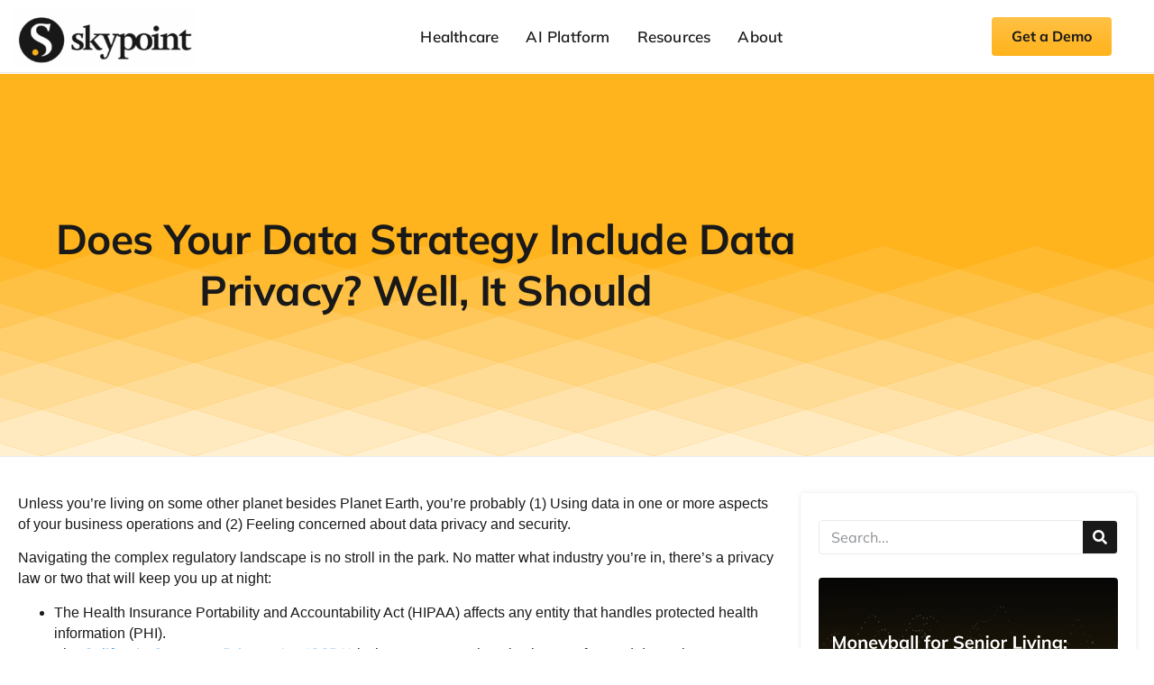

--- FILE ---
content_type: text/html; charset=UTF-8
request_url: https://skypoint.ai/blog/data-strategy-include-data-privacy/
body_size: 82225
content:
<!doctype html>
<html lang="en-US">
<head>
	<meta charset="UTF-8">
	<meta name="viewport" content="width=device-width, initial-scale=1">
	<link rel="profile" href="https://gmpg.org/xfn/11">
	<meta name='robots' content='index, follow, max-image-preview:large, max-snippet:-1, max-video-preview:-1' />

	<!-- This site is optimized with the Yoast SEO Premium plugin v26.7 (Yoast SEO v26.7) - https://yoast.com/wordpress/plugins/seo/ -->
	<title>Why Your Data Strategy Should Include Data Privacy</title>
<link data-rocket-prefetch href="https://snap.licdn.com" rel="dns-prefetch">
<link data-rocket-prefetch href="https://js.hsadspixel.net" rel="dns-prefetch">
<link data-rocket-prefetch href="https://js.hs-banner.com" rel="dns-prefetch">
<link data-rocket-prefetch href="https://js.hs-analytics.net" rel="dns-prefetch">
<link data-rocket-prefetch href="https://js.hscollectedforms.net" rel="dns-prefetch">
<link data-rocket-prefetch href="https://www.googletagmanager.com" rel="dns-prefetch">
<link data-rocket-prefetch href="https://static.hotjar.com" rel="dns-prefetch">
<link data-rocket-prefetch href="https://js.hs-scripts.com" rel="dns-prefetch">
<link data-rocket-prefetch href="https://js.zi-scripts.com" rel="dns-prefetch">
<link crossorigin data-rocket-preload as="font" href="https://skypoint.ai/wp-content/uploads/elementor/google-fonts/fonts/mulish-1pttg83hx_sghgqk2jovaqq.woff2" rel="preload">
<style id="wpr-usedcss">img:is([sizes=auto i],[sizes^="auto," i]){contain-intrinsic-size:3000px 1500px}.aligncenter{clear:both;display:block;margin-inline:auto}.sticky{display:block;position:relative}.hide{display:none!important}.screen-reader-text{clip:rect(1px,1px,1px,1px);height:1px;overflow:hidden;position:absolute!important;width:1px;word-wrap:normal!important}.screen-reader-text:focus{background-color:#eee;clip:auto!important;clip-path:none;color:#333;display:block;font-size:1rem;height:auto;left:5px;line-height:normal;padding:12px 24px;text-decoration:none;top:5px;width:auto;z-index:100000}#comments .comment{position:relative}#comments .reply{font-size:11px;line-height:1}.site-header:not(.dynamic-header){margin-inline-end:auto;margin-inline-start:auto;width:100%}@media(max-width:575px){.site-header:not(.dynamic-header){padding-inline-end:10px;padding-inline-start:10px}}@media(min-width:576px){.site-header:not(.dynamic-header){max-width:500px}}@media(min-width:768px){.site-header:not(.dynamic-header){max-width:600px}}@media(min-width:992px){.site-header:not(.dynamic-header){max-width:800px}}@media(min-width:1200px){.site-header:not(.dynamic-header){max-width:1140px}}.site-header+.elementor{min-height:calc(100vh - 320px)}.site-header{justify-content:flex-start;flex-wrap:nowrap;gap:40px}.wpem-loading{position:relative}.wpem-modal.wpem-modal-open{visibility:visible;opacity:1}:root{--wpem-primary-color:#0096ff;--wpem-dark-color:#111111;--wpem-gray-color:#555555;--wpem-white-color:#ffffff;--wpem-gray-border-color:#e4e4e4;--wpem-gray-bg-color:#f5f5f5}[class^=wpem]{box-sizing:border-box;-webkit-box-sizing:border-box}.wpem-loading::before{content:"";height:100%;width:100%;position:absolute;left:0;top:0;z-index:99;background:var(--wpem-white-color);opacity:.7}.wpem-loading::after{content:"";position:absolute;height:40px;width:40px;background-repeat:no-repeat;background-size:contain;background-position:center;left:50%;top:50%;transform:translate(-50%,-50%);z-index:100;border:5px solid var(--wpem-gray-bg-color);border-top:5px solid var(--wpem-primary-color);border-radius:50%;animation:1s linear infinite wpem-spin}@-webkit-keyframes wpem-spin{0%{-webkit-transform:rotate(0)}100%{-webkit-transform:rotate(360deg)}}@keyframes wpem-spin{0%{transform:rotate(0)}100%{transform:rotate(360deg)}}.event-manager-pagination{text-align:center;display:inline-block;width:100%}.wpem-tabs-wrapper{width:100%;margin-bottom:20px;border:2px solid var(--wpem-gray-border-color);border-radius:4px}.wpem-tabs-wrapper .wpem-tab-content{padding:25px;display:none;margin:0}.wpem-tabs-wrapper .wpem-tab-content .wpem-tab-pane.active,.wpem-tabs-wrapper .wpem-tab-content.current{display:block}.wpem-tabs-wrapper .wpem-tab-content .wpem-tab-pane{display:none;list-style:none}.wpem-event-listing-list-view{border:none;border-radius:0;overflow:hidden;margin-bottom:30px}.wpem-event-listing-list-view .wpem-event-box-col{flex:unset;max-width:unset;width:100%;margin:0;padding:0;-webkit-box-flex:unset}.wpem-event-listings.wpem-event-listing-box-view{display:flex;flex-wrap:wrap}.wpem-event-listings.wpem-event-listing-box-view .wpem-event-box-col{padding-bottom:30px}.wpem-event-listing-box-view .no_event_listings_found,.wpem-event-listing-calendar-view .no_event_listings_found,.wpem-event-listing-list-view .no_event_listings_found{padding:15px;text-align:center;color:#721c24;display:inline-block;width:100%}.wpem-event-listing-box-view .no_event_listings_found{margin-left:15px;margin-right:15px}.wpem-event-listing-calendar-view .no_event_listings_found{padding:30px 0 20px}.event_listings a.load_more_events,.event_listings_upcoming a.load_more_upcoming_events{text-align:center;background:var(--wpem-gray-bg-color);color:var(--wpem-gray-color);text-transform:uppercase;padding:10px 15px;font-size:15px;letter-spacing:.5px;transition:.2s;border-radius:4px;margin:0 auto;display:table}.event_listings a.load_more_events:hover,.event_listings_upcoming a.load_more_upcoming_events:hover{background:var(--wpem-gray-color);color:var(--wpem-white-color)}.wpem-modal-open{overflow:hidden}.wpem-modal{left:0;margin:0;opacity:0;position:fixed;top:0;visibility:hidden;width:100%;overflow:auto;height:100%;box-sizing:border-box;z-index:998;transition:.5s}.wpem-modal.wpem-modal-open{top:0}.wpem-modal .wpem-modal-overlay{background-color:var(--wpem-dark-color);background:rgba(0,0,0,.5);height:100%;left:0;position:fixed;top:0;width:100%;z-index:999}.ui-state-default{background:var(--wpem-gray-bg-color)!important;border:0!important;text-align:center;border-radius:2px}.ui-state-default:hover,td.ui-state-highlight a{background-color:var(--wpem-gray-border-color)!important;color:var(--wpem-dark-color)}a.ui-state-highlight,a.ui-state-highlight:hover{background:var(--wpem-primary-color)!important;color:#fff!important}.ui-state-active,.ui-state-active:hover{background-color:var(--wpem-gray-border-color)!important;color:var(--wpem-dark-color)!important}.ui-widget.ui-widget-content{border-radius:4px;border:1px solid var(--wpem-gray-border-color)}@media only screen and (max-width:767px){.wpem-modal{width:100%;margin:0;top:0;left:0}}.wpem-event-filter-version-2-dropdown{position:absolute;top:100%;left:0;width:100%;padding:20px 20px 0;z-index:1;background-color:#fff;border:1px solid var(--wpem-gray-border-color);border-radius:6px;box-shadow:0 10px 20px rgba(0,0,0,.1);display:none}.wpem-event-filter-version-2-filter-action{border:0;outline:0;background-color:transparent!important;padding:5px 10px;margin-right:15px;color:var(--wpem-dark-color)!important;cursor:pointer;line-height:0}.wpem-event-filter-version-2-filter-action:hover{color:var(--wpem-primary-color)!important}#search_fromdate,#search_todate{position:relative;width:100%;padding-right:35px;background:url('data:image/svg+xml;utf8,<svg xmlns="http://www.w3.org/2000/svg" fill="%23777777" viewBox="0 0 24 24"><path d="M19 4h-1V2h-2v2H8V2H6v2H5c-1.11 0-2 .89-2 2v14c0 1.11.89 2 2 2h14c1.11 0 2-.89 2-2V6c0-1.11-.89-2-2-2zm0 16H5V10h14v10zm-2-8h-5v5h5v-5z"/></svg>') right 10px center/20px no-repeat;cursor:pointer}.comiseo-daterangepicker-triggerbutton.ui-button{text-align:left;min-width:18em}.comiseo-daterangepicker{position:absolute;padding:5px}.ui-menu{white-space:nowrap}.comiseo-daterangepicker .ui-widget-content{border-width:0}.ui-widget,.ui-widget *,.ui-widget :after,.ui-widget :before{-webkit-box-sizing:content-box;-moz-box-sizing:content-box;box-sizing:content-box}.ui-widget{font-size:14px}button.ui-button{font-size:17px;padding:5px;background:#fff;border:2px solid #ccc;border-radius:5px;color:#555}body button.ui-button:active,body button.ui-button:focus,body button.ui-button:hover{background:#fff;border-radius:5px;color:#555;cursor:pointer}.comiseo-daterangepicker .ui-state-highlight,.comiseo-daterangepicker .ui-widget-content .ui-state-highlight,.comiseo-daterangepicker .ui-widget-header .ui-state-highlight{background:0 0;border-color:transparent}.comiseo-daterangepicker .ui-widget-content .ui-state-default,.comiseo-daterangepicker .ui-widget-content .ui-widget-header{background:var(--wpem-gray-bg-color);border:0;text-align:center}.comiseo-daterangepicker .ui-state-default:hover{background:var(--wpem-gray-border-color)}.comiseo-daterangepicker{box-shadow:0 10px 20px rgba(0,0,0,.1)}.comiseo-daterangepicker-triggerbutton .ui-button-icon{position:absolute;right:.5em;top:50%;margin-top:-8px}.ui-helper-hidden-accessible{border:0;clip:rect(0 0 0 0);height:1px;margin:-1px;overflow:hidden;padding:0;position:absolute;width:1px}.ui-helper-clearfix:after,.ui-helper-clearfix:before{content:"";display:table;border-collapse:collapse}.ui-helper-clearfix:after{clear:both}.ui-front{z-index:100}.ui-state-disabled{cursor:default!important;pointer-events:none}.ui-icon{display:inline-block;vertical-align:middle;margin-top:-.25em;position:relative;text-indent:-99999px;overflow:hidden;background-repeat:no-repeat}.ui-widget-icon-block{left:50%;margin-left:-8px;display:block}.ui-datepicker-multi .ui-datepicker-buttonpane{clear:left}.ui-datepicker-row-break{clear:both;width:100%;font-size:0}.ui-datepicker-rtl{direction:rtl}.ui-datepicker-rtl .ui-datepicker-prev{right:2px;left:auto}.ui-datepicker-rtl .ui-datepicker-next{left:2px;right:auto}.ui-datepicker-rtl .ui-datepicker-prev:hover{right:1px;left:auto}.ui-datepicker-rtl .ui-datepicker-next:hover{left:1px;right:auto}.ui-datepicker-rtl .ui-datepicker-buttonpane{clear:right}.ui-datepicker-rtl .ui-datepicker-buttonpane button{float:left}.ui-datepicker-rtl .ui-datepicker-buttonpane button.ui-datepicker-current{float:right}.ui-widget{font-family:Arial,Helvetica,sans-serif;font-size:1em}.ui-widget .ui-widget{font-size:1em}.ui-widget button,.ui-widget input,.ui-widget select,.ui-widget textarea{font-family:Arial,Helvetica,sans-serif;font-size:1em}.ui-widget.ui-widget-content{border:1px solid #c5c5c5}.ui-widget-content{border:1px solid #ddd;background:#fff;color:#333}.ui-widget-content a{color:#333}.ui-widget-header{border:1px solid #ddd;background:#e9e9e9;color:#333;font-weight:700}.ui-widget-header a{color:#333}.ui-button,.ui-state-default,.ui-widget-content .ui-state-default,.ui-widget-header .ui-state-default,html .ui-button.ui-state-disabled:active,html .ui-button.ui-state-disabled:hover{border:1px solid #c5c5c5;background:#f6f6f6;font-weight:400;color:#454545}.ui-button,.ui-state-default a,.ui-state-default a:link,.ui-state-default a:visited,a.ui-button,a:link.ui-button,a:visited.ui-button{color:#454545;text-decoration:none}.ui-button:focus,.ui-button:hover,.ui-state-focus,.ui-state-hover,.ui-widget-content .ui-state-focus,.ui-widget-content .ui-state-hover,.ui-widget-header .ui-state-focus,.ui-widget-header .ui-state-hover{border:1px solid #ccc;background:#ededed;font-weight:400;color:#2b2b2b}.ui-state-focus a,.ui-state-focus a:hover,.ui-state-focus a:link,.ui-state-focus a:visited,.ui-state-hover a,.ui-state-hover a:hover,.ui-state-hover a:link,.ui-state-hover a:visited,a.ui-button:focus,a.ui-button:hover{color:#2b2b2b;text-decoration:none}.ui-visual-focus{box-shadow:0 0 3px 1px #5e9ed6}.ui-button.ui-state-active:hover,.ui-button:active,.ui-state-active,.ui-widget-content .ui-state-active,.ui-widget-header .ui-state-active,a.ui-button:active{border:1px solid #003eff;background:#007fff;font-weight:400;color:#fff}.ui-icon-background,.ui-state-active .ui-icon-background{border:#003eff;background-color:#fff}.ui-state-active a,.ui-state-active a:link,.ui-state-active a:visited{color:#fff;text-decoration:none}.ui-state-highlight,.ui-widget-content .ui-state-highlight,.ui-widget-header .ui-state-highlight{border:1px solid #dad55e;background:#fffa90;color:#777620}.ui-state-checked{border:1px solid #dad55e;background:#fffa90}.ui-state-highlight a,.ui-widget-content .ui-state-highlight a,.ui-widget-header .ui-state-highlight a{color:#777620}.ui-priority-primary,.ui-widget-content .ui-priority-primary,.ui-widget-header .ui-priority-primary{font-weight:700}.ui-priority-secondary,.ui-widget-content .ui-priority-secondary,.ui-widget-header .ui-priority-secondary{opacity:.7;filter:Alpha(Opacity=70);font-weight:400}.ui-state-disabled,.ui-widget-content .ui-state-disabled,.ui-widget-header .ui-state-disabled{opacity:.35;filter:Alpha(Opacity=35);background-image:none}.ui-state-disabled .ui-icon{filter:Alpha(Opacity=35)}.ui-icon{width:16px;height:16px}.ui-icon,.ui-widget-content .ui-icon{background-image:var(--wpr-bg-03c137d4-c7ee-4c12-9cf8-90f4a8f9f667)}.ui-widget-header .ui-icon{background-image:var(--wpr-bg-9cd4968b-5fda-4026-84e3-706d89a433ac)}.ui-button:focus .ui-icon,.ui-button:hover .ui-icon,.ui-state-focus .ui-icon,.ui-state-hover .ui-icon{background-image:var(--wpr-bg-ffb7953c-9a3e-4a8c-bd46-73c8d735a036)}.ui-button:active .ui-icon,.ui-state-active .ui-icon{background-image:var(--wpr-bg-7212d4f4-2998-471f-818b-a74706c36eb6)}.ui-button .ui-state-highlight.ui-icon,.ui-state-highlight .ui-icon{background-image:var(--wpr-bg-35abbaa8-a17a-466c-bbfd-934af8dc1d26)}.ui-button .ui-icon{background-image:var(--wpr-bg-b4fa7022-b079-4ee7-881a-24eddfaf3599)}.ui-icon-blank{background-position:16px 16px}.ui-icon-caret-1-e{background-position:-32px 0}.ui-icon-triangle-1-s{background-position:-65px -16px}.ui-icon-check{background-position:-64px -144px}.ui-corner-all,.ui-corner-left,.ui-corner-top{border-top-left-radius:3px}.ui-corner-all,.ui-corner-right,.ui-corner-top,.ui-corner-tr{border-top-right-radius:3px}.ui-corner-all,.ui-corner-bottom,.ui-corner-left{border-bottom-left-radius:3px}.ui-corner-all,.ui-corner-bottom,.ui-corner-right{border-bottom-right-radius:3px}html{-ms-overflow-style:scrollbar}.wpem-row{display:-webkit-box;display:-ms-flexbox;display:flex;-ms-flex-wrap:wrap;flex-wrap:wrap;margin-right:-15px;margin-left:-15px}i[class*=wpem-]{font-family:wp-event-manager!important;speak:none;font-style:normal!important;font-weight:400;font-variant:normal;text-transform:none;line-height:1;-webkit-font-smoothing:antialiased;-moz-osx-font-smoothing:grayscale}img.emoji{display:inline!important;border:none!important;box-shadow:none!important;height:1em!important;width:1em!important;margin:0 .07em!important;vertical-align:-.1em!important;background:0 0!important;padding:0!important}:where(.wp-block-button__link){border-radius:9999px;box-shadow:none;padding:calc(.667em + 2px) calc(1.333em + 2px);text-decoration:none}:root :where(.wp-block-button .wp-block-button__link.is-style-outline),:root :where(.wp-block-button.is-style-outline>.wp-block-button__link){border:2px solid;padding:.667em 1.333em}:root :where(.wp-block-button .wp-block-button__link.is-style-outline:not(.has-text-color)),:root :where(.wp-block-button.is-style-outline>.wp-block-button__link:not(.has-text-color)){color:currentColor}:root :where(.wp-block-button .wp-block-button__link.is-style-outline:not(.has-background)),:root :where(.wp-block-button.is-style-outline>.wp-block-button__link:not(.has-background)){background-color:initial;background-image:none}:where(.wp-block-calendar table:not(.has-background) th){background:#ddd}:where(.wp-block-columns){margin-bottom:1.75em}:where(.wp-block-columns.has-background){padding:1.25em 2.375em}:where(.wp-block-post-comments input[type=submit]){border:none}:where(.wp-block-cover-image:not(.has-text-color)),:where(.wp-block-cover:not(.has-text-color)){color:#fff}:where(.wp-block-cover-image.is-light:not(.has-text-color)),:where(.wp-block-cover.is-light:not(.has-text-color)){color:#000}:root :where(.wp-block-cover h1:not(.has-text-color)),:root :where(.wp-block-cover h2:not(.has-text-color)),:root :where(.wp-block-cover h3:not(.has-text-color)),:root :where(.wp-block-cover h4:not(.has-text-color)),:root :where(.wp-block-cover h5:not(.has-text-color)),:root :where(.wp-block-cover h6:not(.has-text-color)),:root :where(.wp-block-cover p:not(.has-text-color)){color:inherit}:where(.wp-block-file){margin-bottom:1.5em}:where(.wp-block-file__button){border-radius:2em;display:inline-block;padding:.5em 1em}:where(.wp-block-file__button):where(a):active,:where(.wp-block-file__button):where(a):focus,:where(.wp-block-file__button):where(a):hover,:where(.wp-block-file__button):where(a):visited{box-shadow:none;color:#fff;opacity:.85;text-decoration:none}:where(.wp-block-form-input__input){font-size:1em;margin-bottom:.5em;padding:0 .5em}:where(.wp-block-form-input__input)[type=date],:where(.wp-block-form-input__input)[type=datetime-local],:where(.wp-block-form-input__input)[type=datetime],:where(.wp-block-form-input__input)[type=email],:where(.wp-block-form-input__input)[type=month],:where(.wp-block-form-input__input)[type=number],:where(.wp-block-form-input__input)[type=password],:where(.wp-block-form-input__input)[type=search],:where(.wp-block-form-input__input)[type=tel],:where(.wp-block-form-input__input)[type=text],:where(.wp-block-form-input__input)[type=time],:where(.wp-block-form-input__input)[type=url],:where(.wp-block-form-input__input)[type=week]{border-style:solid;border-width:1px;line-height:2;min-height:2em}:where(.wp-block-group.wp-block-group-is-layout-constrained){position:relative}:root :where(.wp-block-image.is-style-rounded img,.wp-block-image .is-style-rounded img){border-radius:9999px}:where(.wp-block-latest-comments:not([style*=line-height] .wp-block-latest-comments__comment)){line-height:1.1}:where(.wp-block-latest-comments:not([style*=line-height] .wp-block-latest-comments__comment-excerpt p)){line-height:1.8}:root :where(.wp-block-latest-posts.is-grid){padding:0}:root :where(.wp-block-latest-posts.wp-block-latest-posts__list){padding-left:0}ul{box-sizing:border-box}:root :where(.wp-block-list.has-background){padding:1.25em 2.375em}:where(.wp-block-navigation.has-background .wp-block-navigation-item a:not(.wp-element-button)),:where(.wp-block-navigation.has-background .wp-block-navigation-submenu a:not(.wp-element-button)){padding:.5em 1em}:where(.wp-block-navigation .wp-block-navigation__submenu-container .wp-block-navigation-item a:not(.wp-element-button)),:where(.wp-block-navigation .wp-block-navigation__submenu-container .wp-block-navigation-submenu a:not(.wp-element-button)),:where(.wp-block-navigation .wp-block-navigation__submenu-container .wp-block-navigation-submenu button.wp-block-navigation-item__content),:where(.wp-block-navigation .wp-block-navigation__submenu-container .wp-block-pages-list__item button.wp-block-navigation-item__content){padding:.5em 1em}:root :where(p.has-background){padding:1.25em 2.375em}:where(p.has-text-color:not(.has-link-color)) a{color:inherit}:where(.wp-block-post-comments-form input:not([type=submit])),:where(.wp-block-post-comments-form textarea){border:1px solid #949494;font-family:inherit;font-size:1em}:where(.wp-block-post-comments-form input:where(:not([type=submit]):not([type=checkbox]))),:where(.wp-block-post-comments-form textarea){padding:calc(.667em + 2px)}:where(.wp-block-post-excerpt){box-sizing:border-box;margin-bottom:var(--wp--style--block-gap);margin-top:var(--wp--style--block-gap)}:where(.wp-block-preformatted.has-background){padding:1.25em 2.375em}:where(.wp-block-search__button){border:1px solid #ccc;padding:6px 10px}:where(.wp-block-search__input){appearance:none;border:1px solid #949494;flex-grow:1;font-family:inherit;font-size:inherit;font-style:inherit;font-weight:inherit;letter-spacing:inherit;line-height:inherit;margin-left:0;margin-right:0;min-width:3rem;padding:8px;text-decoration:unset!important;text-transform:inherit}:where(.wp-block-search__button-inside .wp-block-search__inside-wrapper){background-color:#fff;border:1px solid #949494;box-sizing:border-box;padding:4px}:where(.wp-block-search__button-inside .wp-block-search__inside-wrapper) .wp-block-search__input{border:none;border-radius:0;padding:0 4px}:where(.wp-block-search__button-inside .wp-block-search__inside-wrapper) .wp-block-search__input:focus{outline:0}:where(.wp-block-search__button-inside .wp-block-search__inside-wrapper) :where(.wp-block-search__button){padding:4px 8px}:root :where(.wp-block-separator.is-style-dots){height:auto;line-height:1;text-align:center}:root :where(.wp-block-separator.is-style-dots):before{color:currentColor;content:"···";font-family:serif;font-size:1.5em;letter-spacing:2em;padding-left:2em}:root :where(.wp-block-site-logo.is-style-rounded){border-radius:9999px}:where(.wp-block-social-links:not(.is-style-logos-only)) .wp-social-link{background-color:#f0f0f0;color:#444}:where(.wp-block-social-links:not(.is-style-logos-only)) .wp-social-link-amazon{background-color:#f90;color:#fff}:where(.wp-block-social-links:not(.is-style-logos-only)) .wp-social-link-bandcamp{background-color:#1ea0c3;color:#fff}:where(.wp-block-social-links:not(.is-style-logos-only)) .wp-social-link-behance{background-color:#0757fe;color:#fff}:where(.wp-block-social-links:not(.is-style-logos-only)) .wp-social-link-bluesky{background-color:#0a7aff;color:#fff}:where(.wp-block-social-links:not(.is-style-logos-only)) .wp-social-link-codepen{background-color:#1e1f26;color:#fff}:where(.wp-block-social-links:not(.is-style-logos-only)) .wp-social-link-deviantart{background-color:#02e49b;color:#fff}:where(.wp-block-social-links:not(.is-style-logos-only)) .wp-social-link-discord{background-color:#5865f2;color:#fff}:where(.wp-block-social-links:not(.is-style-logos-only)) .wp-social-link-dribbble{background-color:#e94c89;color:#fff}:where(.wp-block-social-links:not(.is-style-logos-only)) .wp-social-link-dropbox{background-color:#4280ff;color:#fff}:where(.wp-block-social-links:not(.is-style-logos-only)) .wp-social-link-etsy{background-color:#f45800;color:#fff}:where(.wp-block-social-links:not(.is-style-logos-only)) .wp-social-link-facebook{background-color:#0866ff;color:#fff}:where(.wp-block-social-links:not(.is-style-logos-only)) .wp-social-link-fivehundredpx{background-color:#000;color:#fff}:where(.wp-block-social-links:not(.is-style-logos-only)) .wp-social-link-flickr{background-color:#0461dd;color:#fff}:where(.wp-block-social-links:not(.is-style-logos-only)) .wp-social-link-foursquare{background-color:#e65678;color:#fff}:where(.wp-block-social-links:not(.is-style-logos-only)) .wp-social-link-github{background-color:#24292d;color:#fff}:where(.wp-block-social-links:not(.is-style-logos-only)) .wp-social-link-goodreads{background-color:#eceadd;color:#382110}:where(.wp-block-social-links:not(.is-style-logos-only)) .wp-social-link-google{background-color:#ea4434;color:#fff}:where(.wp-block-social-links:not(.is-style-logos-only)) .wp-social-link-gravatar{background-color:#1d4fc4;color:#fff}:where(.wp-block-social-links:not(.is-style-logos-only)) .wp-social-link-instagram{background-color:#f00075;color:#fff}:where(.wp-block-social-links:not(.is-style-logos-only)) .wp-social-link-lastfm{background-color:#e21b24;color:#fff}:where(.wp-block-social-links:not(.is-style-logos-only)) .wp-social-link-linkedin{background-color:#0d66c2;color:#fff}:where(.wp-block-social-links:not(.is-style-logos-only)) .wp-social-link-mastodon{background-color:#3288d4;color:#fff}:where(.wp-block-social-links:not(.is-style-logos-only)) .wp-social-link-medium{background-color:#000;color:#fff}:where(.wp-block-social-links:not(.is-style-logos-only)) .wp-social-link-meetup{background-color:#f6405f;color:#fff}:where(.wp-block-social-links:not(.is-style-logos-only)) .wp-social-link-patreon{background-color:#000;color:#fff}:where(.wp-block-social-links:not(.is-style-logos-only)) .wp-social-link-pinterest{background-color:#e60122;color:#fff}:where(.wp-block-social-links:not(.is-style-logos-only)) .wp-social-link-pocket{background-color:#ef4155;color:#fff}:where(.wp-block-social-links:not(.is-style-logos-only)) .wp-social-link-reddit{background-color:#ff4500;color:#fff}:where(.wp-block-social-links:not(.is-style-logos-only)) .wp-social-link-skype{background-color:#0478d7;color:#fff}:where(.wp-block-social-links:not(.is-style-logos-only)) .wp-social-link-snapchat{background-color:#fefc00;color:#fff;stroke:#000}:where(.wp-block-social-links:not(.is-style-logos-only)) .wp-social-link-soundcloud{background-color:#ff5600;color:#fff}:where(.wp-block-social-links:not(.is-style-logos-only)) .wp-social-link-spotify{background-color:#1bd760;color:#fff}:where(.wp-block-social-links:not(.is-style-logos-only)) .wp-social-link-telegram{background-color:#2aabee;color:#fff}:where(.wp-block-social-links:not(.is-style-logos-only)) .wp-social-link-threads{background-color:#000;color:#fff}:where(.wp-block-social-links:not(.is-style-logos-only)) .wp-social-link-tiktok{background-color:#000;color:#fff}:where(.wp-block-social-links:not(.is-style-logos-only)) .wp-social-link-tumblr{background-color:#011835;color:#fff}:where(.wp-block-social-links:not(.is-style-logos-only)) .wp-social-link-twitch{background-color:#6440a4;color:#fff}:where(.wp-block-social-links:not(.is-style-logos-only)) .wp-social-link-twitter{background-color:#1da1f2;color:#fff}:where(.wp-block-social-links:not(.is-style-logos-only)) .wp-social-link-vimeo{background-color:#1eb7ea;color:#fff}:where(.wp-block-social-links:not(.is-style-logos-only)) .wp-social-link-vk{background-color:#4680c2;color:#fff}:where(.wp-block-social-links:not(.is-style-logos-only)) .wp-social-link-wordpress{background-color:#3499cd;color:#fff}:where(.wp-block-social-links:not(.is-style-logos-only)) .wp-social-link-whatsapp{background-color:#25d366;color:#fff}:where(.wp-block-social-links:not(.is-style-logos-only)) .wp-social-link-x{background-color:#000;color:#fff}:where(.wp-block-social-links:not(.is-style-logos-only)) .wp-social-link-yelp{background-color:#d32422;color:#fff}:where(.wp-block-social-links:not(.is-style-logos-only)) .wp-social-link-youtube{background-color:red;color:#fff}:where(.wp-block-social-links.is-style-logos-only) .wp-social-link{background:0 0}:where(.wp-block-social-links.is-style-logos-only) .wp-social-link svg{height:1.25em;width:1.25em}:where(.wp-block-social-links.is-style-logos-only) .wp-social-link-amazon{color:#f90}:where(.wp-block-social-links.is-style-logos-only) .wp-social-link-bandcamp{color:#1ea0c3}:where(.wp-block-social-links.is-style-logos-only) .wp-social-link-behance{color:#0757fe}:where(.wp-block-social-links.is-style-logos-only) .wp-social-link-bluesky{color:#0a7aff}:where(.wp-block-social-links.is-style-logos-only) .wp-social-link-codepen{color:#1e1f26}:where(.wp-block-social-links.is-style-logos-only) .wp-social-link-deviantart{color:#02e49b}:where(.wp-block-social-links.is-style-logos-only) .wp-social-link-discord{color:#5865f2}:where(.wp-block-social-links.is-style-logos-only) .wp-social-link-dribbble{color:#e94c89}:where(.wp-block-social-links.is-style-logos-only) .wp-social-link-dropbox{color:#4280ff}:where(.wp-block-social-links.is-style-logos-only) .wp-social-link-etsy{color:#f45800}:where(.wp-block-social-links.is-style-logos-only) .wp-social-link-facebook{color:#0866ff}:where(.wp-block-social-links.is-style-logos-only) .wp-social-link-fivehundredpx{color:#000}:where(.wp-block-social-links.is-style-logos-only) .wp-social-link-flickr{color:#0461dd}:where(.wp-block-social-links.is-style-logos-only) .wp-social-link-foursquare{color:#e65678}:where(.wp-block-social-links.is-style-logos-only) .wp-social-link-github{color:#24292d}:where(.wp-block-social-links.is-style-logos-only) .wp-social-link-goodreads{color:#382110}:where(.wp-block-social-links.is-style-logos-only) .wp-social-link-google{color:#ea4434}:where(.wp-block-social-links.is-style-logos-only) .wp-social-link-gravatar{color:#1d4fc4}:where(.wp-block-social-links.is-style-logos-only) .wp-social-link-instagram{color:#f00075}:where(.wp-block-social-links.is-style-logos-only) .wp-social-link-lastfm{color:#e21b24}:where(.wp-block-social-links.is-style-logos-only) .wp-social-link-linkedin{color:#0d66c2}:where(.wp-block-social-links.is-style-logos-only) .wp-social-link-mastodon{color:#3288d4}:where(.wp-block-social-links.is-style-logos-only) .wp-social-link-medium{color:#000}:where(.wp-block-social-links.is-style-logos-only) .wp-social-link-meetup{color:#f6405f}:where(.wp-block-social-links.is-style-logos-only) .wp-social-link-patreon{color:#000}:where(.wp-block-social-links.is-style-logos-only) .wp-social-link-pinterest{color:#e60122}:where(.wp-block-social-links.is-style-logos-only) .wp-social-link-pocket{color:#ef4155}:where(.wp-block-social-links.is-style-logos-only) .wp-social-link-reddit{color:#ff4500}:where(.wp-block-social-links.is-style-logos-only) .wp-social-link-skype{color:#0478d7}:where(.wp-block-social-links.is-style-logos-only) .wp-social-link-snapchat{color:#fff;stroke:#000}:where(.wp-block-social-links.is-style-logos-only) .wp-social-link-soundcloud{color:#ff5600}:where(.wp-block-social-links.is-style-logos-only) .wp-social-link-spotify{color:#1bd760}:where(.wp-block-social-links.is-style-logos-only) .wp-social-link-telegram{color:#2aabee}:where(.wp-block-social-links.is-style-logos-only) .wp-social-link-threads{color:#000}:where(.wp-block-social-links.is-style-logos-only) .wp-social-link-tiktok{color:#000}:where(.wp-block-social-links.is-style-logos-only) .wp-social-link-tumblr{color:#011835}:where(.wp-block-social-links.is-style-logos-only) .wp-social-link-twitch{color:#6440a4}:where(.wp-block-social-links.is-style-logos-only) .wp-social-link-twitter{color:#1da1f2}:where(.wp-block-social-links.is-style-logos-only) .wp-social-link-vimeo{color:#1eb7ea}:where(.wp-block-social-links.is-style-logos-only) .wp-social-link-vk{color:#4680c2}:where(.wp-block-social-links.is-style-logos-only) .wp-social-link-whatsapp{color:#25d366}:where(.wp-block-social-links.is-style-logos-only) .wp-social-link-wordpress{color:#3499cd}:where(.wp-block-social-links.is-style-logos-only) .wp-social-link-x{color:#000}:where(.wp-block-social-links.is-style-logos-only) .wp-social-link-yelp{color:#d32422}:where(.wp-block-social-links.is-style-logos-only) .wp-social-link-youtube{color:red}:root :where(.wp-block-social-links .wp-social-link a){padding:.25em}:root :where(.wp-block-social-links.is-style-logos-only .wp-social-link a){padding:0}:root :where(.wp-block-social-links.is-style-pill-shape .wp-social-link a){padding-left:.6666666667em;padding-right:.6666666667em}:root :where(.wp-block-tag-cloud.is-style-outline){display:flex;flex-wrap:wrap;gap:1ch}:root :where(.wp-block-tag-cloud.is-style-outline a){border:1px solid;font-size:unset!important;margin-right:0;padding:1ch 2ch;text-decoration:none!important}:root :where(.wp-block-table-of-contents){box-sizing:border-box}:where(.wp-block-term-description){box-sizing:border-box;margin-bottom:var(--wp--style--block-gap);margin-top:var(--wp--style--block-gap)}:where(pre.wp-block-verse){font-family:inherit}:root{--wp-block-synced-color:#7a00df;--wp-block-synced-color--rgb:122,0,223;--wp-bound-block-color:var(--wp-block-synced-color);--wp-editor-canvas-background:#ddd;--wp-admin-theme-color:#007cba;--wp-admin-theme-color--rgb:0,124,186;--wp-admin-theme-color-darker-10:#006ba1;--wp-admin-theme-color-darker-10--rgb:0,107,160.5;--wp-admin-theme-color-darker-20:#005a87;--wp-admin-theme-color-darker-20--rgb:0,90,135;--wp-admin-border-width-focus:2px}@media (min-resolution:192dpi){:root{--wp-admin-border-width-focus:1.5px}}:root{--wp--preset--font-size--normal:16px;--wp--preset--font-size--huge:42px}.aligncenter{clear:both}.screen-reader-text{border:0;clip-path:inset(50%);height:1px;margin:-1px;overflow:hidden;padding:0;position:absolute;width:1px;word-wrap:normal!important}.screen-reader-text:focus{background-color:#ddd;clip-path:none;color:#444;display:block;font-size:1em;height:auto;left:5px;line-height:normal;padding:15px 23px 14px;text-decoration:none;top:5px;width:auto;z-index:100000}html :where(.has-border-color){border-style:solid}html :where([style*=border-top-color]){border-top-style:solid}html :where([style*=border-right-color]){border-right-style:solid}html :where([style*=border-bottom-color]){border-bottom-style:solid}html :where([style*=border-left-color]){border-left-style:solid}html :where([style*=border-width]){border-style:solid}html :where([style*=border-top-width]){border-top-style:solid}html :where([style*=border-right-width]){border-right-style:solid}html :where([style*=border-bottom-width]){border-bottom-style:solid}html :where([style*=border-left-width]){border-left-style:solid}html :where(img[class*=wp-image-]){height:auto;max-width:100%}:where(figure){margin:0 0 1em}html :where(.is-position-sticky){--wp-admin--admin-bar--position-offset:var(--wp-admin--admin-bar--height,0px)}@media screen and (max-width:600px){html :where(.is-position-sticky){--wp-admin--admin-bar--position-offset:0px}}a:has(>.jet-engine-lightbox-icon):before{display:none}:root{--wp--preset--aspect-ratio--square:1;--wp--preset--aspect-ratio--4-3:4/3;--wp--preset--aspect-ratio--3-4:3/4;--wp--preset--aspect-ratio--3-2:3/2;--wp--preset--aspect-ratio--2-3:2/3;--wp--preset--aspect-ratio--16-9:16/9;--wp--preset--aspect-ratio--9-16:9/16;--wp--preset--color--black:#000000;--wp--preset--color--cyan-bluish-gray:#abb8c3;--wp--preset--color--white:#ffffff;--wp--preset--color--pale-pink:#f78da7;--wp--preset--color--vivid-red:#cf2e2e;--wp--preset--color--luminous-vivid-orange:#ff6900;--wp--preset--color--luminous-vivid-amber:#fcb900;--wp--preset--color--light-green-cyan:#7bdcb5;--wp--preset--color--vivid-green-cyan:#00d084;--wp--preset--color--pale-cyan-blue:#8ed1fc;--wp--preset--color--vivid-cyan-blue:#0693e3;--wp--preset--color--vivid-purple:#9b51e0;--wp--preset--gradient--vivid-cyan-blue-to-vivid-purple:linear-gradient(135deg,rgb(6, 147, 227) 0%,rgb(155, 81, 224) 100%);--wp--preset--gradient--light-green-cyan-to-vivid-green-cyan:linear-gradient(135deg,rgb(122, 220, 180) 0%,rgb(0, 208, 130) 100%);--wp--preset--gradient--luminous-vivid-amber-to-luminous-vivid-orange:linear-gradient(135deg,rgb(252, 185, 0) 0%,rgb(255, 105, 0) 100%);--wp--preset--gradient--luminous-vivid-orange-to-vivid-red:linear-gradient(135deg,rgb(255, 105, 0) 0%,rgb(207, 46, 46) 100%);--wp--preset--gradient--very-light-gray-to-cyan-bluish-gray:linear-gradient(135deg,rgb(238, 238, 238) 0%,rgb(169, 184, 195) 100%);--wp--preset--gradient--cool-to-warm-spectrum:linear-gradient(135deg,rgb(74, 234, 220) 0%,rgb(151, 120, 209) 20%,rgb(207, 42, 186) 40%,rgb(238, 44, 130) 60%,rgb(251, 105, 98) 80%,rgb(254, 248, 76) 100%);--wp--preset--gradient--blush-light-purple:linear-gradient(135deg,rgb(255, 206, 236) 0%,rgb(152, 150, 240) 100%);--wp--preset--gradient--blush-bordeaux:linear-gradient(135deg,rgb(254, 205, 165) 0%,rgb(254, 45, 45) 50%,rgb(107, 0, 62) 100%);--wp--preset--gradient--luminous-dusk:linear-gradient(135deg,rgb(255, 203, 112) 0%,rgb(199, 81, 192) 50%,rgb(65, 88, 208) 100%);--wp--preset--gradient--pale-ocean:linear-gradient(135deg,rgb(255, 245, 203) 0%,rgb(182, 227, 212) 50%,rgb(51, 167, 181) 100%);--wp--preset--gradient--electric-grass:linear-gradient(135deg,rgb(202, 248, 128) 0%,rgb(113, 206, 126) 100%);--wp--preset--gradient--midnight:linear-gradient(135deg,rgb(2, 3, 129) 0%,rgb(40, 116, 252) 100%);--wp--preset--font-size--small:13px;--wp--preset--font-size--medium:20px;--wp--preset--font-size--large:36px;--wp--preset--font-size--x-large:42px;--wp--preset--spacing--20:0.44rem;--wp--preset--spacing--30:0.67rem;--wp--preset--spacing--40:1rem;--wp--preset--spacing--50:1.5rem;--wp--preset--spacing--60:2.25rem;--wp--preset--spacing--70:3.38rem;--wp--preset--spacing--80:5.06rem;--wp--preset--shadow--natural:6px 6px 9px rgba(0, 0, 0, .2);--wp--preset--shadow--deep:12px 12px 50px rgba(0, 0, 0, .4);--wp--preset--shadow--sharp:6px 6px 0px rgba(0, 0, 0, .2);--wp--preset--shadow--outlined:6px 6px 0px -3px rgb(255, 255, 255),6px 6px rgb(0, 0, 0);--wp--preset--shadow--crisp:6px 6px 0px rgb(0, 0, 0)}:root{--wp--style--global--content-size:800px;--wp--style--global--wide-size:1200px}:where(body){margin:0}:where(.wp-site-blocks)>*{margin-block-start:24px;margin-block-end:0}:where(.wp-site-blocks)>:first-child{margin-block-start:0}:where(.wp-site-blocks)>:last-child{margin-block-end:0}:root{--wp--style--block-gap:24px}:root :where(.is-layout-flow)>:first-child{margin-block-start:0}:root :where(.is-layout-flow)>:last-child{margin-block-end:0}:root :where(.is-layout-flow)>*{margin-block-start:24px;margin-block-end:0}:root :where(.is-layout-constrained)>:first-child{margin-block-start:0}:root :where(.is-layout-constrained)>:last-child{margin-block-end:0}:root :where(.is-layout-constrained)>*{margin-block-start:24px;margin-block-end:0}:root :where(.is-layout-flex){gap:24px}:root :where(.is-layout-grid){gap:24px}body{padding-top:0;padding-right:0;padding-bottom:0;padding-left:0}a:where(:not(.wp-element-button)){text-decoration:underline}:root :where(.wp-element-button,.wp-block-button__link){background-color:#32373c;border-width:0;color:#fff;font-family:inherit;font-size:inherit;font-style:inherit;font-weight:inherit;letter-spacing:inherit;line-height:inherit;padding-top:calc(.667em + 2px);padding-right:calc(1.333em + 2px);padding-bottom:calc(.667em + 2px);padding-left:calc(1.333em + 2px);text-decoration:none;text-transform:inherit}:root :where(.wp-block-pullquote){font-size:1.5em;line-height:1.6}.ui-timepicker-wrapper{overflow-y:auto;max-height:150px;width:6.5em;background:#fff;border:1px solid #ddd;-webkit-box-shadow:0 5px 10px rgba(0,0,0,.2);-moz-box-shadow:0 5px 10px rgba(0,0,0,.2);box-shadow:0 5px 10px rgba(0,0,0,.2);outline:0;z-index:10052;margin:0}.ui-timepicker-wrapper.ui-timepicker-with-duration{width:13em}.ui-timepicker-list{margin:0;padding:0;list-style:none}.ui-timepicker-duration{margin-left:5px;color:#888}.ui-timepicker-list:hover .ui-timepicker-duration{color:#888}.ui-timepicker-list li{padding:3px 0 3px 5px;cursor:pointer;white-space:nowrap;color:#000;list-style:none;margin:0}.ui-timepicker-list:hover .ui-timepicker-selected{background:#fff;color:#000}.ui-timepicker-list .ui-timepicker-selected:hover,.ui-timepicker-list li:hover,li.ui-timepicker-selected{background:#1980ec;color:#fff}.ui-timepicker-list li:hover .ui-timepicker-duration,li.ui-timepicker-selected .ui-timepicker-duration{color:#ccc}.ui-timepicker-list li.ui-timepicker-disabled,.ui-timepicker-list li.ui-timepicker-disabled:hover,.ui-timepicker-list li.ui-timepicker-selected.ui-timepicker-disabled{color:#888;cursor:default}.ui-timepicker-list li.ui-timepicker-disabled:hover,.ui-timepicker-list li.ui-timepicker-selected.ui-timepicker-disabled{background:#f2f2f2}@keyframes plyr-progress{to{background-position:25px 0;background-position:var(--plyr-progress-loading-size,25px) 0}}@keyframes plyr-popup{0%{opacity:.5;transform:translateY(10px)}to{opacity:1;transform:translateY(0)}}@keyframes plyr-fade-in{0%{opacity:0}to{opacity:1}}.plyr{-moz-osx-font-smoothing:grayscale;-webkit-font-smoothing:antialiased;align-items:center;direction:ltr;display:flex;flex-direction:column;font-family:inherit;font-family:var(--plyr-font-family,inherit);font-variant-numeric:tabular-nums;font-weight:400;font-weight:var(--plyr-font-weight-regular,400);line-height:1.7;line-height:var(--plyr-line-height,1.7);max-width:100%;min-width:200px;position:relative;text-shadow:none;transition:box-shadow .3s ease;z-index:0}.plyr audio,.plyr iframe,.plyr video{display:block;height:100%;width:100%}.plyr button{font:inherit;line-height:inherit;width:auto}.plyr:focus{outline:0}.plyr--full-ui{box-sizing:border-box}.plyr--full-ui *,.plyr--full-ui :after,.plyr--full-ui :before{box-sizing:inherit}.plyr--full-ui a,.plyr--full-ui button,.plyr--full-ui input,.plyr--full-ui label{touch-action:manipulation}.plyr__badge{background:#4a5464;background:var(--plyr-badge-background,#4a5464);border-radius:2px;border-radius:var(--plyr-badge-border-radius,2px);color:#fff;color:var(--plyr-badge-text-color,#fff);font-size:9px;font-size:var(--plyr-font-size-badge,9px);line-height:1;padding:3px 4px}.plyr--full-ui ::-webkit-media-text-track-container{display:none}.plyr__captions{animation:.3s plyr-fade-in;bottom:0;display:none;font-size:13px;font-size:var(--plyr-font-size-small,13px);left:0;padding:10px;padding:var(--plyr-control-spacing,10px);position:absolute;text-align:center;transition:transform .4s ease-in-out;width:100%}.plyr__captions span:empty{display:none}@media (min-width:480px){.plyr__captions{font-size:15px;font-size:var(--plyr-font-size-base,15px);padding:20px;padding:calc(var(--plyr-control-spacing,10px)*2)}}@media (min-width:768px){.plyr__captions{font-size:18px;font-size:var(--plyr-font-size-large,18px)}}.plyr--captions-active .plyr__captions{display:block}.plyr:not(.plyr--hide-controls) .plyr__controls:not(:empty)~.plyr__captions{transform:translateY(-40px);transform:translateY(calc(var(--plyr-control-spacing,10px)*-4))}.plyr__caption{background:#000c;background:var(--plyr-captions-background,#000c);border-radius:2px;-webkit-box-decoration-break:clone;box-decoration-break:clone;color:#fff;color:var(--plyr-captions-text-color,#fff);line-height:185%;padding:.2em .5em;white-space:pre-wrap}.plyr__caption div{display:inline}.plyr__control{background:#0000;border:0;border-radius:4px;border-radius:var(--plyr-control-radius,4px);color:inherit;cursor:pointer;flex-shrink:0;overflow:visible;padding:7px;padding:calc(var(--plyr-control-spacing,10px)*.7);position:relative;transition:all .3s ease}.plyr__control svg{fill:currentColor;display:block;height:18px;height:var(--plyr-control-icon-size,18px);pointer-events:none;width:18px;width:var(--plyr-control-icon-size,18px)}.plyr__control:focus{outline:0}.plyr__control:focus-visible{outline:#00b2ff dashed 2px;outline:2px dashed var(--plyr-focus-visible-color,var(--plyr-color-main,var(--plyr-color-main,#00b2ff)));outline-offset:2px}a.plyr__control{text-decoration:none}.plyr__control.plyr__control--pressed .icon--not-pressed,.plyr__control.plyr__control--pressed .label--not-pressed,.plyr__control:not(.plyr__control--pressed) .icon--pressed,.plyr__control:not(.plyr__control--pressed) .label--pressed,a.plyr__control:after,a.plyr__control:before{display:none}.plyr--full-ui ::-webkit-media-controls{display:none}.plyr__controls{align-items:center;display:flex;justify-content:flex-end;text-align:center}.plyr__controls .plyr__progress__container{flex:1;min-width:0}.plyr__controls .plyr__controls__item{margin-left:2.5px;margin-left:calc(var(--plyr-control-spacing,10px)/ 4)}.plyr__controls .plyr__controls__item:first-child{margin-left:0;margin-right:auto}.plyr__controls .plyr__controls__item.plyr__progress__container{padding-left:2.5px;padding-left:calc(var(--plyr-control-spacing,10px)/ 4)}.plyr__controls .plyr__controls__item.plyr__time{padding:0 5px;padding:0 calc(var(--plyr-control-spacing,10px)/ 2)}.plyr__controls .plyr__controls__item.plyr__progress__container:first-child,.plyr__controls .plyr__controls__item.plyr__time+.plyr__time,.plyr__controls .plyr__controls__item.plyr__time:first-child{padding-left:0}.plyr__controls:empty{display:none}.plyr__menu{display:flex;position:relative}.plyr__menu .plyr__control svg{transition:transform .3s ease}.plyr__menu .plyr__control[aria-expanded=true] svg{transform:rotate(90deg)}.plyr__menu .plyr__control[aria-expanded=true] .plyr__tooltip{display:none}.plyr__menu__container{animation:.2s plyr-popup;background:#ffffffe6;background:var(--plyr-menu-background,#ffffffe6);border-radius:8px;border-radius:var(--plyr-menu-radius,8px);bottom:100%;box-shadow:0 1px 2px #00000026;box-shadow:var(--plyr-menu-shadow,0 1px 2px #00000026);color:#4a5464;color:var(--plyr-menu-color,#4a5464);font-size:15px;font-size:var(--plyr-font-size-base,15px);margin-bottom:10px;position:absolute;right:-3px;text-align:left;white-space:nowrap;z-index:3}.plyr__menu__container>div{overflow:hidden;transition:height .35s cubic-bezier(.4,0,.2,1),width .35s cubic-bezier(.4,0,.2,1)}.plyr__menu__container:after{border:4px solid #0000;border-top-color:#ffffffe6;border:var(--plyr-menu-arrow-size,4px) solid #0000;border-top-color:var(--plyr-menu-background,#ffffffe6);content:"";height:0;position:absolute;right:14px;right:calc(var(--plyr-control-icon-size,18px)/ 2 + var(--plyr-control-spacing,10px)*.7 - var(--plyr-menu-arrow-size,4px)/ 2);top:100%;width:0}.plyr__menu__container [role=menu]{padding:7px;padding:calc(var(--plyr-control-spacing,10px)*.7)}.plyr__menu__container [role=menuitem],.plyr__menu__container [role=menuitemradio]{margin-top:2px}.plyr__menu__container [role=menuitem]:first-child,.plyr__menu__container [role=menuitemradio]:first-child{margin-top:0}.plyr__menu__container .plyr__control{align-items:center;color:#4a5464;color:var(--plyr-menu-color,#4a5464);display:flex;font-size:13px;font-size:var(--plyr-font-size-menu,var(--plyr-font-size-small,13px));padding:4.66667px 10.5px;padding:calc(var(--plyr-control-spacing,10px)*.7/1.5) calc(var(--plyr-control-spacing,10px)*.7*1.5);-webkit-user-select:none;user-select:none;width:100%}.plyr__menu__container .plyr__control>span{align-items:inherit;display:flex;width:100%}.plyr__menu__container .plyr__control:after{border:4px solid #0000;border:var(--plyr-menu-item-arrow-size,4px) solid #0000;content:"";position:absolute;top:50%;transform:translateY(-50%)}.plyr__menu__container .plyr__control[role=menuitemradio]{padding-left:7px;padding-left:calc(var(--plyr-control-spacing,10px)*.7)}.plyr__menu__container .plyr__control[role=menuitemradio]:after,.plyr__menu__container .plyr__control[role=menuitemradio]:before{border-radius:100%}.plyr__menu__container .plyr__control[role=menuitemradio]:before{background:#0000001a;content:"";display:block;flex-shrink:0;height:16px;margin-right:10px;margin-right:var(--plyr-control-spacing,10px);transition:all .3s ease;width:16px}.plyr__menu__container .plyr__control[role=menuitemradio]:after{background:#fff;border:0;height:6px;left:12px;opacity:0;top:50%;transform:translateY(-50%) scale(0);transition:transform .3s ease,opacity .3s ease;width:6px}.plyr__menu__container .plyr__control[role=menuitemradio][aria-checked=true]:before{background:#00b2ff;background:var(--plyr-control-toggle-checked-background,var(--plyr-color-main,var(--plyr-color-main,#00b2ff)))}.plyr__menu__container .plyr__control[role=menuitemradio][aria-checked=true]:after{opacity:1;transform:translateY(-50%) scale(1)}.plyr__menu__container .plyr__control[role=menuitemradio]:focus-visible:before,.plyr__menu__container .plyr__control[role=menuitemradio]:hover:before{background:#23282f1a}.plyr__menu__container .plyr__menu__value{align-items:center;display:flex;margin-left:auto;margin-right:-5px;margin-right:calc(var(--plyr-control-spacing,10px)*.7*-1 - -2px);overflow:hidden;padding-left:24.5px;padding-left:calc(var(--plyr-control-spacing,10px)*.7*3.5);pointer-events:none}.plyr--full-ui input[type=range]{-webkit-appearance:none;appearance:none;background:#0000;border:0;border-radius:26px;border-radius:calc(var(--plyr-range-thumb-height,13px)*2);color:#00b2ff;color:var(--plyr-range-fill-background,var(--plyr-color-main,var(--plyr-color-main,#00b2ff)));display:block;height:19px;height:calc(var(--plyr-range-thumb-active-shadow-width,3px)*2 + var(--plyr-range-thumb-height,13px));margin:0;min-width:0;padding:0;transition:box-shadow .3s ease;width:100%}.plyr--full-ui input[type=range]::-webkit-slider-runnable-track{background:#0000;background-image:linear-gradient(90deg,currentColor 0,#0000 0);background-image:linear-gradient(to right,currentColor var(--value,0),#0000 var(--value,0));border:0;border-radius:2.5px;border-radius:calc(var(--plyr-range-track-height,5px)/ 2);height:5px;height:var(--plyr-range-track-height,5px);-webkit-transition:box-shadow .3s;transition:box-shadow .3s ease;-webkit-user-select:none;user-select:none}.plyr--full-ui input[type=range]::-webkit-slider-thumb{-webkit-appearance:none;appearance:none;background:#fff;background:var(--plyr-range-thumb-background,#fff);border:0;border-radius:100%;box-shadow:0 1px 1px #23282f26,0 0 0 1px #23282f33;box-shadow:var(--plyr-range-thumb-shadow,0 1px 1px #23282f26,0 0 0 1px #23282f33);height:13px;height:var(--plyr-range-thumb-height,13px);margin-top:-4px;margin-top:calc((var(--plyr-range-thumb-height,13px) - var(--plyr-range-track-height,5px))/ 2*-1);position:relative;-webkit-transition:.2s;transition:all .2s ease;width:13px;width:var(--plyr-range-thumb-height,13px)}.plyr--full-ui input[type=range]::-moz-range-track{background:#0000;border:0;border-radius:2.5px;border-radius:calc(var(--plyr-range-track-height,5px)/ 2);height:5px;height:var(--plyr-range-track-height,5px);-moz-transition:box-shadow .3s;transition:box-shadow .3s ease;user-select:none}.plyr--full-ui input[type=range]::-moz-range-thumb{background:#fff;background:var(--plyr-range-thumb-background,#fff);border:0;border-radius:100%;box-shadow:0 1px 1px #23282f26,0 0 0 1px #23282f33;box-shadow:var(--plyr-range-thumb-shadow,0 1px 1px #23282f26,0 0 0 1px #23282f33);height:13px;height:var(--plyr-range-thumb-height,13px);position:relative;-moz-transition:.2s;transition:all .2s ease;width:13px;width:var(--plyr-range-thumb-height,13px)}.plyr--full-ui input[type=range]::-moz-range-progress{background:currentColor;border-radius:2.5px;border-radius:calc(var(--plyr-range-track-height,5px)/ 2);height:5px;height:var(--plyr-range-track-height,5px)}.plyr--full-ui input[type=range]::-ms-track{color:#0000}.plyr--full-ui input[type=range]::-ms-fill-upper,.plyr--full-ui input[type=range]::-ms-track{background:#0000;border:0;border-radius:2.5px;border-radius:calc(var(--plyr-range-track-height,5px)/ 2);height:5px;height:var(--plyr-range-track-height,5px);-ms-transition:box-shadow .3s;transition:box-shadow .3s ease;user-select:none}.plyr--full-ui input[type=range]::-ms-fill-lower{background:#0000;background:currentColor;border:0;border-radius:2.5px;border-radius:calc(var(--plyr-range-track-height,5px)/ 2);height:5px;height:var(--plyr-range-track-height,5px);-ms-transition:box-shadow .3s;transition:box-shadow .3s ease;user-select:none}.plyr--full-ui input[type=range]::-ms-thumb{background:#fff;background:var(--plyr-range-thumb-background,#fff);border:0;border-radius:100%;box-shadow:0 1px 1px #23282f26,0 0 0 1px #23282f33;box-shadow:var(--plyr-range-thumb-shadow,0 1px 1px #23282f26,0 0 0 1px #23282f33);height:13px;height:var(--plyr-range-thumb-height,13px);margin-top:0;position:relative;-ms-transition:.2s;transition:all .2s ease;width:13px;width:var(--plyr-range-thumb-height,13px)}.plyr--full-ui input[type=range]::-ms-tooltip{display:none}.plyr--full-ui input[type=range]::-moz-focus-outer{border:0}.plyr--full-ui input[type=range]:focus{outline:0}.plyr--full-ui input[type=range]:focus-visible::-webkit-slider-runnable-track{outline:#00b2ff dashed 2px;outline:2px dashed var(--plyr-focus-visible-color,var(--plyr-color-main,var(--plyr-color-main,#00b2ff)));outline-offset:2px}.plyr--full-ui input[type=range]:focus-visible::-moz-range-track{outline:#00b2ff dashed 2px;outline:2px dashed var(--plyr-focus-visible-color,var(--plyr-color-main,var(--plyr-color-main,#00b2ff)));outline-offset:2px}.plyr--full-ui input[type=range]:focus-visible::-ms-track{outline:#00b2ff dashed 2px;outline:2px dashed var(--plyr-focus-visible-color,var(--plyr-color-main,var(--plyr-color-main,#00b2ff)));outline-offset:2px}.plyr__poster{background-color:#000;background-color:var(--plyr-video-background,var(--plyr-video-background,#000));background-position:50% 50%;background-repeat:no-repeat;background-size:contain;height:100%;left:0;opacity:0;position:absolute;top:0;transition:opacity .2s ease;width:100%;z-index:1}.plyr--stopped.plyr__poster-enabled .plyr__poster{opacity:1}.plyr__time{font-size:13px;font-size:var(--plyr-font-size-time,var(--plyr-font-size-small,13px))}.plyr__time+.plyr__time:before{content:"⁄";margin-right:10px;margin-right:var(--plyr-control-spacing,10px)}@media (max-width:767px){.plyr__time+.plyr__time{display:none}}.plyr__tooltip{background:#fff;background:var(--plyr-tooltip-background,#fff);border-radius:5px;border-radius:var(--plyr-tooltip-radius,5px);bottom:100%;box-shadow:0 1px 2px #00000026;box-shadow:var(--plyr-tooltip-shadow,0 1px 2px #00000026);color:#4a5464;color:var(--plyr-tooltip-color,#4a5464);font-size:13px;font-size:var(--plyr-font-size-small,13px);font-weight:400;font-weight:var(--plyr-font-weight-regular,400);left:50%;line-height:1.3;margin-bottom:10px;margin-bottom:calc(var(--plyr-control-spacing,10px)/ 2*2);opacity:0;padding:5px 7.5px;padding:calc(var(--plyr-control-spacing,10px)/ 2) calc(var(--plyr-control-spacing,10px)/ 2*1.5);pointer-events:none;position:absolute;transform:translate(-50%,10px) scale(.8);transform-origin:50% 100%;transition:transform .2s ease .1s,opacity .2s ease .1s;white-space:nowrap;z-index:2}.plyr__tooltip:before{border-left:4px solid #0000;border-left:var(--plyr-tooltip-arrow-size,4px) solid #0000;border-right:4px solid #0000;border-right:var(--plyr-tooltip-arrow-size,4px) solid #0000;border-top:4px solid #fff;border-top:var(--plyr-tooltip-arrow-size,4px) solid var(--plyr-tooltip-background,#fff);bottom:-4px;bottom:calc(var(--plyr-tooltip-arrow-size,4px)*-1);content:"";height:0;left:50%;position:absolute;transform:translateX(-50%);width:0;z-index:2}.plyr .plyr__control:focus-visible .plyr__tooltip,.plyr .plyr__control:hover .plyr__tooltip{opacity:1;transform:translate(-50%) scale(1)}.plyr .plyr__control:hover .plyr__tooltip{z-index:3}.plyr__controls>.plyr__control:first-child .plyr__tooltip,.plyr__controls>.plyr__control:first-child+.plyr__control .plyr__tooltip{left:0;transform:translateY(10px) scale(.8);transform-origin:0 100%}.plyr__controls>.plyr__control:first-child .plyr__tooltip:before,.plyr__controls>.plyr__control:first-child+.plyr__control .plyr__tooltip:before{left:16px;left:calc(var(--plyr-control-icon-size,18px)/ 2 + var(--plyr-control-spacing,10px)*.7)}.plyr__controls>.plyr__control:last-child .plyr__tooltip{left:auto;right:0;transform:translateY(10px) scale(.8);transform-origin:100% 100%}.plyr__controls>.plyr__control:last-child .plyr__tooltip:before{left:auto;right:16px;right:calc(var(--plyr-control-icon-size,18px)/ 2 + var(--plyr-control-spacing,10px)*.7);transform:translateX(50%)}.plyr__controls>.plyr__control:first-child+.plyr__control:focus-visible .plyr__tooltip,.plyr__controls>.plyr__control:first-child+.plyr__control:hover .plyr__tooltip,.plyr__controls>.plyr__control:first-child:focus-visible .plyr__tooltip,.plyr__controls>.plyr__control:first-child:hover .plyr__tooltip,.plyr__controls>.plyr__control:last-child:focus-visible .plyr__tooltip,.plyr__controls>.plyr__control:last-child:hover .plyr__tooltip{transform:translate(0) scale(1)}.plyr__progress{left:6.5px;left:calc(var(--plyr-range-thumb-height,13px)*.5);margin-right:13px;margin-right:var(--plyr-range-thumb-height,13px);position:relative}.plyr__progress input[type=range],.plyr__progress__buffer{margin-left:-6.5px;margin-left:calc(var(--plyr-range-thumb-height,13px)*-.5);margin-right:-6.5px;margin-right:calc(var(--plyr-range-thumb-height,13px)*-.5);width:calc(100% + 13px);width:calc(100% + var(--plyr-range-thumb-height,13px))}.plyr__progress input[type=range]{position:relative;z-index:2}.plyr__progress .plyr__tooltip{left:0;max-width:120px;overflow-wrap:break-word}.plyr__progress__buffer{-webkit-appearance:none;background:#0000;border:0;border-radius:100px;height:5px;height:var(--plyr-range-track-height,5px);left:0;margin-top:-2.5px;margin-top:calc((var(--plyr-range-track-height,5px)/ 2)*-1);padding:0;position:absolute;top:50%}.plyr__progress__buffer::-webkit-progress-bar{background:#0000}.plyr__progress__buffer::-webkit-progress-value{background:currentColor;border-radius:100px;min-width:5px;min-width:var(--plyr-range-track-height,5px);-webkit-transition:width .2s;transition:width .2s ease}.plyr__progress__buffer::-moz-progress-bar{background:currentColor;border-radius:100px;min-width:5px;min-width:var(--plyr-range-track-height,5px);-moz-transition:width .2s;transition:width .2s ease}.plyr__progress__buffer::-ms-fill{border-radius:100px;-ms-transition:width .2s;transition:width .2s ease}.plyr--loading .plyr__progress__buffer{animation:1s linear infinite plyr-progress;background-image:linear-gradient(-45deg,#23282f99 25%,#0000 0,#0000 50%,#23282f99 0,#23282f99 75%,#0000 0,#0000);background-image:linear-gradient(-45deg,var(--plyr-progress-loading-background,#23282f99) 25%,#0000 25%,#0000 50%,var(--plyr-progress-loading-background,#23282f99) 50%,var(--plyr-progress-loading-background,#23282f99) 75%,#0000 75%,#0000);background-repeat:repeat-x;background-size:25px 25px;background-size:var(--plyr-progress-loading-size,25px) var(--plyr-progress-loading-size,25px);color:#0000}.plyr__progress__marker{background-color:#fff;background-color:var(--plyr-progress-marker-background,#fff);border-radius:1px;height:5px;height:var(--plyr-range-track-height,5px);position:absolute;top:50%;transform:translate(-50%,-50%);width:3px;width:var(--plyr-progress-marker-width,3px);z-index:3}.plyr__volume{align-items:center;display:flex;position:relative}.plyr__volume input[type=range]{margin-left:5px;margin-left:calc(var(--plyr-control-spacing,10px)/ 2);margin-right:5px;margin-right:calc(var(--plyr-control-spacing,10px)/ 2);max-width:90px;min-width:60px;position:relative;z-index:2}.plyr__video-wrapper{background:#000;background:var(--plyr-video-background,var(--plyr-video-background,#000));border-radius:inherit;height:100%;margin:auto;overflow:hidden;position:relative;width:100%}.plyr__video-embed,.plyr__video-wrapper--fixed-ratio{aspect-ratio:16/9}@supports not (aspect-ratio:16/9){.plyr__video-embed,.plyr__video-wrapper--fixed-ratio{height:0;padding-bottom:56.25%;position:relative}}.plyr__video-embed iframe,.plyr__video-wrapper--fixed-ratio video{border:0;height:100%;left:0;position:absolute;top:0;width:100%}.plyr--full-ui .plyr__video-embed>.plyr__video-embed__container{padding-bottom:240%;position:relative;transform:translateY(-38.28125%)}.plyr:fullscreen{background:#000;border-radius:0!important;height:100%;margin:0;width:100%}.plyr:fullscreen video{height:100%}.plyr:fullscreen.plyr--hide-controls{cursor:none}.plyr--fullscreen-fallback{background:#000;border-radius:0!important;bottom:0;height:100%;left:0;margin:0;position:fixed;right:0;top:0;width:100%;z-index:10000000}.plyr--fullscreen-fallback video{height:100%}.plyr--fullscreen-fallback.plyr--hide-controls{cursor:none}@media (min-width:1024px){.plyr:fullscreen .plyr__captions{font-size:21px;font-size:var(--plyr-font-size-xlarge,21px)}.plyr--fullscreen-fallback .plyr__captions{font-size:21px;font-size:var(--plyr-font-size-xlarge,21px)}}.plyr__ads{border-radius:inherit;bottom:0;cursor:pointer;left:0;overflow:hidden;position:absolute;right:0;top:0;z-index:-1}.plyr__ads>div,.plyr__ads>div iframe{height:100%;position:absolute;width:100%}.plyr__ads:after{background:#23282f;border-radius:2px;bottom:10px;bottom:var(--plyr-control-spacing,10px);color:#fff;content:attr(data-badge-text);font-size:11px;padding:2px 6px;pointer-events:none;position:absolute;right:10px;right:var(--plyr-control-spacing,10px);z-index:3}.plyr__ads:empty:after{display:none}.plyr__cues{background:currentColor;display:block;height:5px;height:var(--plyr-range-track-height,5px);left:0;opacity:.8;position:absolute;top:50%;transform:translateY(-50%);width:3px;z-index:3}.plyr__preview-thumb{background-color:#fff;background-color:var(--plyr-tooltip-background,#fff);border-radius:8px;border-radius:var(--plyr-menu-radius,8px);bottom:100%;box-shadow:0 1px 2px #00000026;box-shadow:var(--plyr-tooltip-shadow,0 1px 2px #00000026);margin-bottom:10px;margin-bottom:calc(var(--plyr-control-spacing,10px)/ 2*2);opacity:0;padding:3px;pointer-events:none;position:absolute;transform:translateY(10px) scale(.8);transform-origin:50% 100%;transition:transform .2s ease .1s,opacity .2s ease .1s;z-index:2}.plyr__preview-thumb--is-shown{opacity:1;transform:translate(0) scale(1)}.plyr__preview-thumb:before{border-left:4px solid #0000;border-left:var(--plyr-tooltip-arrow-size,4px) solid #0000;border-right:4px solid #0000;border-right:var(--plyr-tooltip-arrow-size,4px) solid #0000;border-top:4px solid #fff;border-top:var(--plyr-tooltip-arrow-size,4px) solid var(--plyr-tooltip-background,#fff);bottom:-4px;bottom:calc(var(--plyr-tooltip-arrow-size,4px)*-1);content:"";height:0;left:calc(50% + var(--preview-arrow-offset));position:absolute;transform:translateX(-50%);width:0;z-index:2}.plyr__preview-thumb__image-container{background:#c1c8d1;border-radius:7px;border-radius:calc(var(--plyr-menu-radius,8px) - 1px);overflow:hidden;position:relative;z-index:0}.plyr__preview-thumb__image-container img,.plyr__preview-thumb__image-container:after{height:100%;left:0;position:absolute;top:0;width:100%}.plyr__preview-thumb__image-container:after{border-radius:inherit;box-shadow:inset 0 0 0 1px #00000026;content:"";pointer-events:none}.plyr__preview-thumb__image-container img{max-height:none;max-width:none}.plyr__preview-thumb__time-container{background:linear-gradient(#0000,#000000bf);background:var(--plyr-video-controls-background,linear-gradient(#0000,#000000bf));border-bottom-left-radius:7px;border-bottom-left-radius:calc(var(--plyr-menu-radius,8px) - 1px);border-bottom-right-radius:7px;border-bottom-right-radius:calc(var(--plyr-menu-radius,8px) - 1px);bottom:0;left:0;line-height:1.1;padding:20px 6px 6px;position:absolute;right:0;z-index:3}.plyr__preview-thumb__time-container span{color:#fff;font-size:13px;font-size:var(--plyr-font-size-time,var(--plyr-font-size-small,13px))}.plyr__preview-scrubbing{bottom:0;filter:blur(1px);height:100%;left:0;margin:auto;opacity:0;overflow:hidden;pointer-events:none;position:absolute;right:0;top:0;transition:opacity .3s ease;width:100%;z-index:1}.plyr__preview-scrubbing--is-shown{opacity:1}.plyr__preview-scrubbing img{height:100%;left:0;max-height:none;max-width:none;object-fit:contain;position:absolute;top:0;width:100%}.plyr--no-transition{transition:none!important}.plyr__sr-only{clip:rect(1px,1px,1px,1px);border:0!important;height:1px!important;overflow:hidden;padding:0!important;position:absolute!important;width:1px!important}.plyr [hidden]{display:none!important}html{line-height:1.15;-webkit-text-size-adjust:100%}*,:after,:before{box-sizing:border-box}body{background-color:#fff;color:#333;font-family:-apple-system,BlinkMacSystemFont,'Segoe UI',Roboto,'Helvetica Neue',Arial,'Noto Sans',sans-serif,'Apple Color Emoji','Segoe UI Emoji','Segoe UI Symbol','Noto Color Emoji';font-size:1rem;font-weight:400;line-height:1.5;margin:0;-webkit-font-smoothing:antialiased;-moz-osx-font-smoothing:grayscale}h1,h2,h3,h4,h5,h6{color:inherit;font-family:inherit;font-weight:500;line-height:1.2;margin-block-end:1rem;margin-block-start:.5rem}h1{font-size:2.5rem}h2{font-size:2rem}h3{font-size:1.75rem}h4{font-size:1.5rem}h5{font-size:1.25rem}h6{font-size:1rem}p{margin-block-end:.9rem;margin-block-start:0}hr{box-sizing:content-box;height:0;overflow:visible}pre{font-family:monospace,monospace;font-size:1em;white-space:pre-wrap}a{background-color:transparent;color:#c36;text-decoration:none}a:active,a:hover{color:#336}a:not([href]):not([tabindex]),a:not([href]):not([tabindex]):focus,a:not([href]):not([tabindex]):hover{color:inherit;text-decoration:none}a:not([href]):not([tabindex]):focus{outline:0}code{font-family:monospace,monospace;font-size:1em}small{font-size:80%}sub{font-size:75%;line-height:0;position:relative;vertical-align:baseline}sub{bottom:-.25em}img{border-style:none;height:auto;max-width:100%}[hidden],template{display:none}@media print{*,:after,:before{background:0 0!important;box-shadow:none!important;color:#000!important;text-shadow:none!important}a,a:visited{text-decoration:underline}a[href]:after{content:" (" attr(href) ")"}a[href^="#"]:after,a[href^="javascript:"]:after{content:""}pre{white-space:pre-wrap!important}pre{-moz-column-break-inside:avoid;border:1px solid #ccc;break-inside:avoid}thead{display:table-header-group}img,tr{-moz-column-break-inside:avoid;break-inside:avoid}h2,h3,p{orphans:3;widows:3}h2,h3{-moz-column-break-after:avoid;break-after:avoid}}label{display:inline-block;line-height:1;vertical-align:middle}button,input,optgroup,select,textarea{font-family:inherit;font-size:1rem;line-height:1.5;margin:0}input[type=date],input[type=email],input[type=number],input[type=password],input[type=search],input[type=text],input[type=url],select,textarea{border:1px solid #666;border-radius:3px;padding:.5rem 1rem;transition:all .3s;width:100%}input[type=date]:focus,input[type=email]:focus,input[type=number]:focus,input[type=password]:focus,input[type=search]:focus,input[type=text]:focus,input[type=url]:focus,select:focus,textarea:focus{border-color:#333}button,input{overflow:visible}button,select{text-transform:none}[type=button],[type=reset],[type=submit],button{-webkit-appearance:button;width:auto}[type=button],[type=submit],button{background-color:transparent;border:1px solid #c36;border-radius:3px;color:#c36;display:inline-block;font-size:1rem;font-weight:400;padding:.5rem 1rem;text-align:center;transition:all .3s;-webkit-user-select:none;-moz-user-select:none;user-select:none;white-space:nowrap}[type=button]:focus:not(:focus-visible),[type=submit]:focus:not(:focus-visible),button:focus:not(:focus-visible){outline:0}[type=button]:focus,[type=button]:hover,[type=submit]:focus,[type=submit]:hover,button:focus,button:hover{background-color:#c36;color:#fff;text-decoration:none}[type=button]:not(:disabled),[type=submit]:not(:disabled),button:not(:disabled){cursor:pointer}fieldset{padding:.35em .75em .625em}legend{box-sizing:border-box;color:inherit;display:table;max-width:100%;padding:0;white-space:normal}progress{vertical-align:baseline}textarea{overflow:auto;resize:vertical}[type=checkbox],[type=radio]{box-sizing:border-box;padding:0}[type=number]::-webkit-inner-spin-button,[type=number]::-webkit-outer-spin-button{height:auto}[type=search]{-webkit-appearance:textfield;outline-offset:-2px}[type=search]::-webkit-search-decoration{-webkit-appearance:none}::-webkit-file-upload-button{-webkit-appearance:button;font:inherit}select{display:block}table{background-color:transparent;border-collapse:collapse;border-spacing:0;font-size:.9em;margin-block-end:15px;width:100%}table td,table th{border:1px solid hsla(0,0%,50%,.502);line-height:1.5;padding:15px;vertical-align:top}table th{font-weight:700}table thead th{font-size:1em}table caption+thead tr:first-child td,table caption+thead tr:first-child th,table colgroup+thead tr:first-child td,table colgroup+thead tr:first-child th,table thead:first-child tr:first-child td,table thead:first-child tr:first-child th{border-block-start:1px solid hsla(0,0%,50%,.502)}table tbody>tr:nth-child(odd)>td,table tbody>tr:nth-child(odd)>th{background-color:hsla(0,0%,50%,.071)}table tbody tr:hover>td,table tbody tr:hover>th{background-color:hsla(0,0%,50%,.102)}table tbody+tbody{border-block-start:2px solid hsla(0,0%,50%,.502)}dd,dl,dt,li,ul{background:0 0;border:0;font-size:100%;margin-block-end:0;margin-block-start:0;outline:0;vertical-align:baseline}.site-header{display:flex;flex-wrap:wrap;justify-content:space-between;padding-block-end:1rem;padding-block-start:1rem;position:relative}.site-navigation-toggle-holder{align-items:center;display:flex;padding:8px 15px}.site-navigation-toggle-holder .site-navigation-toggle{align-items:center;background-color:rgba(0,0,0,.05);border:0 solid;border-radius:3px;color:#494c4f;cursor:pointer;display:flex;justify-content:center;padding:.5rem}.site-navigation-dropdown{bottom:0;left:0;margin-block-start:10px;position:absolute;transform-origin:top;transition:max-height .3s,transform .3s;width:100%;z-index:10000}.site-navigation-toggle-holder:not(.elementor-active)+.site-navigation-dropdown{max-height:0;transform:scaleY(0)}.site-navigation-toggle-holder.elementor-active+.site-navigation-dropdown{max-height:100vh;transform:scaleY(1)}.site-navigation-dropdown ul{padding:0}.site-navigation-dropdown ul.menu{background:#fff;margin:0;padding:0;position:absolute;width:100%}.site-navigation-dropdown ul.menu li{display:block;position:relative;width:100%}.site-navigation-dropdown ul.menu li a{background:#fff;box-shadow:inset 0 -1px 0 rgba(0,0,0,.102);color:#55595c;display:block;padding:20px}.site-navigation-dropdown ul.menu>li li{max-height:0;transform:scaleY(0);transform-origin:top;transition:max-height .3s,transform .3s}.site-navigation-dropdown ul.menu li.elementor-active>ul>li{max-height:100vh;transform:scaleY(1)}:root{--direction-multiplier:1}body.rtl,html[dir=rtl]{--direction-multiplier:-1}.elementor-screen-only,.screen-reader-text,.screen-reader-text span,.ui-helper-hidden-accessible{height:1px;margin:-1px;overflow:hidden;padding:0;position:absolute;top:-10000em;width:1px;clip:rect(0,0,0,0);border:0}.elementor *,.elementor :after,.elementor :before{box-sizing:border-box}.elementor a{box-shadow:none;text-decoration:none}.elementor hr{background-color:transparent;margin:0}.elementor img{border:none;border-radius:0;box-shadow:none;height:auto;max-width:100%}.elementor iframe,.elementor object,.elementor video{border:none;line-height:1;margin:0;max-width:100%;width:100%}.elementor .elementor-background-overlay{inset:0;position:absolute}.elementor-widget-wrap .elementor-element.elementor-widget__width-initial{max-width:100%}.elementor-element{--flex-direction:initial;--flex-wrap:initial;--justify-content:initial;--align-items:initial;--align-content:initial;--gap:initial;--flex-basis:initial;--flex-grow:initial;--flex-shrink:initial;--order:initial;--align-self:initial;align-self:var(--align-self);flex-basis:var(--flex-basis);flex-grow:var(--flex-grow);flex-shrink:var(--flex-shrink);order:var(--order)}.elementor-element:where(.e-con-full,.elementor-widget){align-content:var(--align-content);align-items:var(--align-items);flex-direction:var(--flex-direction);flex-wrap:var(--flex-wrap);gap:var(--row-gap) var(--column-gap);justify-content:var(--justify-content)}.elementor-invisible{visibility:hidden}.elementor-align-center{text-align:center}.elementor-align-center .elementor-button{width:auto}:root{--page-title-display:block}.elementor-page-title{display:var(--page-title-display)}.elementor-section{position:relative}.elementor-section .elementor-container{display:flex;margin-inline:auto;position:relative}@media (max-width:1100px){.elementor-section .elementor-container{flex-wrap:wrap}.elementor-grid-tablet-1 .elementor-grid{grid-template-columns:repeat(1,1fr)}}.elementor-section.elementor-section-boxed>.elementor-container{max-width:1140px}.elementor-section.elementor-section-items-middle>.elementor-container{align-items:center}.elementor-widget-wrap{align-content:flex-start;flex-wrap:wrap;position:relative;width:100%}.elementor:not(.elementor-bc-flex-widget) .elementor-widget-wrap{display:flex}.elementor-widget-wrap>.elementor-element{width:100%}.elementor-widget-wrap.e-swiper-container{width:calc(100% - (var(--e-column-margin-left,0px) + var(--e-column-margin-right,0px)))}.elementor-widget{position:relative}.elementor-widget:not(:last-child){margin-block-end:var(--kit-widget-spacing,20px)}.elementor-widget:not(:last-child).elementor-widget__width-initial{margin-block-end:0}.elementor-column{display:flex;min-height:1px;position:relative}.elementor-column-gap-default>.elementor-column>.elementor-element-populated{padding:10px}.elementor-column-gap-wider>.elementor-column>.elementor-element-populated{padding:30px}@media (min-width:768px){.elementor-column.elementor-col-14{width:14.285%}.elementor-column.elementor-col-20{width:20%}.elementor-column.elementor-col-25{width:25%}.elementor-column.elementor-col-33{width:33.333%}.elementor-column.elementor-col-50{width:50%}.elementor-column.elementor-col-66{width:66.666%}.elementor-column.elementor-col-100{width:100%}}@media (min-width:768px) and (max-width:1100px){.elementor-reverse-tablet>.elementor-container>:first-child{order:10}.elementor-reverse-tablet>.elementor-container>:nth-child(2){order:9}.elementor-reverse-tablet>.elementor-container>:nth-child(3){order:8}.elementor-reverse-tablet>.elementor-container>:nth-child(4){order:7}.elementor-reverse-tablet>.elementor-container>:nth-child(5){order:6}.elementor-reverse-tablet>.elementor-container>:nth-child(6){order:5}.elementor-reverse-tablet>.elementor-container>:nth-child(7){order:4}.elementor-reverse-tablet>.elementor-container>:nth-child(8){order:3}.elementor-reverse-tablet>.elementor-container>:nth-child(9){order:2}.elementor-reverse-tablet>.elementor-container>:nth-child(10){order:1}}@media (min-width:881px) and (max-width:1100px){.elementor-reverse-tablet>.elementor-container>:first-child{order:10}.elementor-reverse-tablet>.elementor-container>:nth-child(2){order:9}.elementor-reverse-tablet>.elementor-container>:nth-child(3){order:8}.elementor-reverse-tablet>.elementor-container>:nth-child(4){order:7}.elementor-reverse-tablet>.elementor-container>:nth-child(5){order:6}.elementor-reverse-tablet>.elementor-container>:nth-child(6){order:5}.elementor-reverse-tablet>.elementor-container>:nth-child(7){order:4}.elementor-reverse-tablet>.elementor-container>:nth-child(8){order:3}.elementor-reverse-tablet>.elementor-container>:nth-child(9){order:2}.elementor-reverse-tablet>.elementor-container>:nth-child(10){order:1}}@media (min-width:768px) and (max-width:880px){.elementor-reverse-tablet>.elementor-container>:first-child,.elementor-reverse-tablet>.elementor-container>:nth-child(10),.elementor-reverse-tablet>.elementor-container>:nth-child(2),.elementor-reverse-tablet>.elementor-container>:nth-child(3),.elementor-reverse-tablet>.elementor-container>:nth-child(4),.elementor-reverse-tablet>.elementor-container>:nth-child(5),.elementor-reverse-tablet>.elementor-container>:nth-child(6),.elementor-reverse-tablet>.elementor-container>:nth-child(7),.elementor-reverse-tablet>.elementor-container>:nth-child(8),.elementor-reverse-tablet>.elementor-container>:nth-child(9){order:0}}.elementor-grid{display:grid;grid-column-gap:var(--grid-column-gap);grid-row-gap:var(--grid-row-gap)}.elementor-grid .elementor-grid-item{min-width:0}.elementor-grid-0 .elementor-grid{display:inline-block;margin-block-end:calc(-1 * var(--grid-row-gap));width:100%;word-spacing:var(--grid-column-gap)}.elementor-grid-0 .elementor-grid .elementor-grid-item{display:inline-block;margin-block-end:var(--grid-row-gap);word-break:break-word}.elementor-grid-1 .elementor-grid{grid-template-columns:repeat(1,1fr)}@media (min-width:1201px){#elementor-device-mode:after{content:"desktop"}}@media (min-width:-1){#elementor-device-mode:after{content:"widescreen"}}@media (max-width:-1){#elementor-device-mode:after{content:"laptop"}}@media (max-width:1200px){#elementor-device-mode:after{content:"tablet_extra"}}@media (max-width:1100px){#elementor-device-mode:after{content:"tablet"}}@media (max-width:880px){#elementor-device-mode:after{content:"mobile_extra"}}@media (max-width:767px){.elementor-reverse-mobile>.elementor-container>:first-child{order:10}.elementor-reverse-mobile>.elementor-container>:nth-child(2){order:9}.elementor-reverse-mobile>.elementor-container>:nth-child(3){order:8}.elementor-reverse-mobile>.elementor-container>:nth-child(4){order:7}.elementor-reverse-mobile>.elementor-container>:nth-child(5){order:6}.elementor-reverse-mobile>.elementor-container>:nth-child(6){order:5}.elementor-reverse-mobile>.elementor-container>:nth-child(7){order:4}.elementor-reverse-mobile>.elementor-container>:nth-child(8){order:3}.elementor-reverse-mobile>.elementor-container>:nth-child(9){order:2}.elementor-reverse-mobile>.elementor-container>:nth-child(10){order:1}.elementor-column{width:100%}.elementor-grid-mobile-1 .elementor-grid{grid-template-columns:repeat(1,1fr)}#elementor-device-mode:after{content:"mobile"}}@media (prefers-reduced-motion:no-preference){html{scroll-behavior:smooth}}.e-con{--border-radius:0;--border-top-width:0px;--border-right-width:0px;--border-bottom-width:0px;--border-left-width:0px;--border-style:initial;--border-color:initial;--container-widget-width:100%;--container-widget-height:initial;--container-widget-flex-grow:0;--container-widget-align-self:initial;--content-width:min(100%,var(--container-max-width,1140px));--width:100%;--min-height:initial;--height:auto;--text-align:initial;--margin-top:0px;--margin-right:0px;--margin-bottom:0px;--margin-left:0px;--padding-top:var(--container-default-padding-top,10px);--padding-right:var(--container-default-padding-right,10px);--padding-bottom:var(--container-default-padding-bottom,10px);--padding-left:var(--container-default-padding-left,10px);--position:relative;--z-index:revert;--overflow:visible;--gap:var(--widgets-spacing,20px);--row-gap:var(--widgets-spacing-row,20px);--column-gap:var(--widgets-spacing-column,20px);--overlay-mix-blend-mode:initial;--overlay-opacity:1;--overlay-transition:0.3s;--e-con-grid-template-columns:repeat(3,1fr);--e-con-grid-template-rows:repeat(2,1fr);border-radius:var(--border-radius);height:var(--height);min-height:var(--min-height);min-width:0;overflow:var(--overflow);position:var(--position);width:var(--width);z-index:var(--z-index);--flex-wrap-mobile:wrap}.e-con:where(:not(.e-div-block-base)){transition:background var(--background-transition,.3s),border var(--border-transition,.3s),box-shadow var(--border-transition,.3s),transform var(--e-con-transform-transition-duration,.4s)}.e-con{--margin-block-start:var(--margin-top);--margin-block-end:var(--margin-bottom);--margin-inline-start:var(--margin-left);--margin-inline-end:var(--margin-right);--padding-inline-start:var(--padding-left);--padding-inline-end:var(--padding-right);--padding-block-start:var(--padding-top);--padding-block-end:var(--padding-bottom);--border-block-start-width:var(--border-top-width);--border-block-end-width:var(--border-bottom-width);--border-inline-start-width:var(--border-left-width);--border-inline-end-width:var(--border-right-width)}body.rtl .e-con{--padding-inline-start:var(--padding-right);--padding-inline-end:var(--padding-left);--margin-inline-start:var(--margin-right);--margin-inline-end:var(--margin-left);--border-inline-start-width:var(--border-right-width);--border-inline-end-width:var(--border-left-width)}.e-con{margin-block-end:var(--margin-block-end);margin-block-start:var(--margin-block-start);margin-inline-end:var(--margin-inline-end);margin-inline-start:var(--margin-inline-start);padding-inline-end:var(--padding-inline-end);padding-inline-start:var(--padding-inline-start)}.e-con.e-flex{--flex-direction:column;--flex-basis:auto;--flex-grow:0;--flex-shrink:1;flex:var(--flex-grow) var(--flex-shrink) var(--flex-basis)}.e-con-full,.e-con>.e-con-inner{padding-block-end:var(--padding-block-end);padding-block-start:var(--padding-block-start);text-align:var(--text-align)}.e-con-full.e-flex,.e-con.e-flex>.e-con-inner{flex-direction:var(--flex-direction)}.e-con,.e-con>.e-con-inner{display:var(--display)}.e-con.e-grid{--grid-justify-content:start;--grid-align-content:start;--grid-auto-flow:row}.e-con.e-grid,.e-con.e-grid>.e-con-inner{align-content:var(--grid-align-content);align-items:var(--align-items);grid-auto-flow:var(--grid-auto-flow);grid-template-columns:var(--e-con-grid-template-columns);grid-template-rows:var(--e-con-grid-template-rows);justify-content:var(--grid-justify-content);justify-items:var(--justify-items)}.e-con-boxed.e-flex{align-content:normal;align-items:normal;flex-direction:column;flex-wrap:nowrap;justify-content:normal}.e-con-boxed.e-grid{grid-template-columns:1fr;grid-template-rows:1fr;justify-items:legacy}.e-con-boxed{gap:initial;text-align:initial}.e-con.e-flex>.e-con-inner{align-content:var(--align-content);align-items:var(--align-items);align-self:auto;flex-basis:auto;flex-grow:1;flex-shrink:1;flex-wrap:var(--flex-wrap);justify-content:var(--justify-content)}.e-con.e-grid>.e-con-inner{align-items:var(--align-items);justify-items:var(--justify-items)}.e-con>.e-con-inner{gap:var(--row-gap) var(--column-gap);height:100%;margin:0 auto;max-width:var(--content-width);padding-inline-end:0;padding-inline-start:0;width:100%}:is(.elementor-section-wrap,[data-elementor-id])>.e-con{--margin-left:auto;--margin-right:auto;max-width:min(100%,var(--width))}.e-con .elementor-widget.elementor-widget{margin-block-end:0}.e-con:before,.e-con>.elementor-motion-effects-container>.elementor-motion-effects-layer:before{border-block-end-width:var(--border-block-end-width);border-block-start-width:var(--border-block-start-width);border-color:var(--border-color);border-inline-end-width:var(--border-inline-end-width);border-inline-start-width:var(--border-inline-start-width);border-radius:var(--border-radius);border-style:var(--border-style);content:var(--background-overlay);display:block;height:max(100% + var(--border-top-width) + var(--border-bottom-width),100%);left:calc(0px - var(--border-left-width));mix-blend-mode:var(--overlay-mix-blend-mode);opacity:var(--overlay-opacity);position:absolute;top:calc(0px - var(--border-top-width));transition:var(--overlay-transition,.3s);width:max(100% + var(--border-left-width) + var(--border-right-width),100%)}.e-con:before{transition:background var(--overlay-transition,.3s),border-radius var(--border-transition,.3s),opacity var(--overlay-transition,.3s)}.e-con .elementor-widget{min-width:0}.e-con .elementor-widget.e-widget-swiper{width:100%}.e-con>.e-con-inner>.elementor-widget>.elementor-widget-container,.e-con>.elementor-widget>.elementor-widget-container{height:100%}.e-con.e-con>.e-con-inner>.elementor-widget,.elementor.elementor .e-con>.elementor-widget{max-width:100%}.e-con .elementor-widget:not(:last-child){--kit-widget-spacing:0px}@media (max-width:767px){.e-con.e-flex{--width:100%;--flex-wrap:var(--flex-wrap-mobile)}}.elementor-form-fields-wrapper{display:flex;flex-wrap:wrap}.elementor-form-fields-wrapper.elementor-labels-above .elementor-field-group>input,.elementor-form-fields-wrapper.elementor-labels-above .elementor-field-group>textarea{flex-basis:100%;max-width:100%}.elementor-field-group{align-items:center;flex-wrap:wrap}.elementor-field-group.elementor-field-type-submit{align-items:flex-end}.elementor-field-group .elementor-field-textual{background-color:transparent;border:1px solid #69727d;color:#1f2124;flex-grow:1;max-width:100%;vertical-align:middle;width:100%}.elementor-field-group .elementor-field-textual:focus{box-shadow:inset 0 0 0 1px rgba(0,0,0,.1);outline:0}.elementor-field-group .elementor-field-textual::-moz-placeholder{color:inherit;font-family:inherit;opacity:.6}.elementor-field-group .elementor-field-textual::placeholder{color:inherit;font-family:inherit;opacity:.6}.elementor-field-textual{border-radius:3px;font-size:15px;line-height:1.4;min-height:40px;padding:5px 14px}.elementor-field-textual.elementor-size-xs{border-radius:2px;font-size:13px;min-height:33px;padding:4px 12px}.elementor-button-align-stretch .elementor-field-type-submit:not(.e-form__buttons__wrapper) .elementor-button{flex-basis:100%}.elementor-form .elementor-button{border:none;padding-block-end:0;padding-block-start:0}.elementor-form .elementor-button-content-wrapper,.elementor-form .elementor-button>span{display:flex;flex-direction:row;gap:5px;justify-content:center}.elementor-form .elementor-button.elementor-size-xs{min-height:33px}.elementor-form .elementor-button.elementor-size-sm{min-height:40px}.elementor-element:where(:not(.e-con)):where(:not(.e-div-block-base)) .elementor-widget-container,.elementor-element:where(:not(.e-con)):where(:not(.e-div-block-base)):not(:has(.elementor-widget-container)){transition:background .3s,border .3s,border-radius .3s,box-shadow .3s,transform var(--e-transform-transition-duration,.4s)}.elementor-heading-title{line-height:1;margin:0;padding:0}.elementor-button{background-color:#69727d;border-radius:3px;color:#fff;display:inline-block;fill:#fff;font-size:15px;line-height:1;padding:12px 24px;text-align:center;transition:all .3s}.elementor-button:focus,.elementor-button:hover,.elementor-button:visited{color:#fff}.elementor-button-content-wrapper{display:flex;flex-direction:row;gap:5px;justify-content:center}.elementor-button-icon{align-items:center;display:flex}.elementor-button-icon svg{height:auto;width:1em}.elementor-button-icon .e-font-icon-svg{height:1em}.elementor-button-text{display:inline-block}.elementor-button.elementor-size-xs{border-radius:2px;font-size:13px;padding:10px 20px}.elementor-button span{text-decoration:inherit}.elementor-icon{color:#69727d;display:inline-block;font-size:50px;line-height:1;text-align:center;transition:all .3s}.elementor-icon:hover{color:#69727d}.elementor-icon i,.elementor-icon svg{display:block;height:1em;position:relative;width:1em}.elementor-icon i:before,.elementor-icon svg:before{left:50%;position:absolute;transform:translateX(-50%)}.elementor-shape-circle .elementor-icon{border-radius:50%}.animated{animation-duration:1.25s}.animated.reverse{animation-direction:reverse;animation-fill-mode:forwards}@media (prefers-reduced-motion:reduce){.animated{animation:none!important}html *{transition-delay:0s!important;transition-duration:0s!important}}@media (max-width:767px){.elementor .elementor-hidden-mobile,.elementor .elementor-hidden-phone{display:none}}@media (min-width:768px) and (max-width:880px){.elementor .elementor-hidden-mobile_extra{display:none}}@media (min-width:881px) and (max-width:1100px){.elementor .elementor-hidden-tablet{display:none}}@media (min-width:1101px) and (max-width:1200px){.elementor .elementor-hidden-tablet_extra{display:none}}@media (min-width:1201px) and (max-width:99999px){.elementor .elementor-hidden-desktop{display:none}}.elementor-kit-1947{--e-global-color-primary:#191919;--e-global-color-secondary:#FFFFFF;--e-global-color-text:#FFB31C;--e-global-color-accent:#EAEAEA;--e-global-color-b2ff312:#FFE9B9;--e-global-color-1270cd0:#DADADA;--e-global-color-0a7cca4:#545454;--e-global-color-323602f:#FFC145;--e-global-color-85984e7:#E5505A;--e-global-color-b21809b:#1E88E5;--e-global-color-e86ce11:#01B261;--e-global-color-4f778aa:#E77B82;--e-global-color-9a388e6:#CBC9C9;--e-global-color-22a0cd1:#F5F5F5;--e-global-color-98c1ff9:#14BC9C;--e-global-color-e53ba02:#ADADAD;--e-global-color-5c204a1:#35A1FF;--e-global-color-478c27f:#FFB31CC9;--e-global-color-a878b53:#191919E3;--e-global-color-bfdaabd:#EEBF6217;--e-global-color-2cdc68b:#FF8743;--e-global-typography-primary-font-family:"Mulish";--e-global-typography-primary-font-size:46px;--e-global-typography-primary-font-weight:700;--e-global-typography-primary-line-height:1.25em;--e-global-typography-primary-letter-spacing:-0.5px;--e-global-typography-secondary-font-family:"Mulish";--e-global-typography-secondary-font-size:32px;--e-global-typography-secondary-font-weight:700;--e-global-typography-secondary-line-height:1.3em;--e-global-typography-text-font-family:"Mulish";--e-global-typography-text-font-size:16px;--e-global-typography-text-font-weight:400;--e-global-typography-text-line-height:1.45em;--e-global-typography-text-letter-spacing:0px;--e-global-typography-accent-font-family:"Mulish";--e-global-typography-accent-font-size:15px;--e-global-typography-accent-font-weight:400;--e-global-typography-3265bec-font-family:"Mulish";--e-global-typography-3265bec-font-size:16px;--e-global-typography-3265bec-font-weight:600;--e-global-typography-c52183c-font-family:"Mulish";--e-global-typography-c52183c-font-size:24px;--e-global-typography-c52183c-font-weight:700;--e-global-typography-c52183c-line-height:1.3em;--e-global-typography-88cb5b5-font-family:"Mulish";--e-global-typography-88cb5b5-font-size:20px;--e-global-typography-88cb5b5-font-weight:700;--e-global-typography-88cb5b5-line-height:1.3em;--e-global-typography-eed1c65-font-family:"Mulish";--e-global-typography-eed1c65-font-size:15px;--e-global-typography-eed1c65-font-weight:700;--e-global-typography-eed1c65-letter-spacing:0.3px;--e-global-typography-268bd92-font-family:"Mulish";--e-global-typography-268bd92-font-size:16px;--e-global-typography-268bd92-font-weight:700;--e-global-typography-268bd92-letter-spacing:0.3px;--e-global-typography-d2051d6-font-family:"Mulish";--e-global-typography-d2051d6-font-size:18px;--e-global-typography-d2051d6-font-weight:700;--e-global-typography-d2051d6-line-height:1.3em;--e-global-typography-810e2a8-font-family:"Mulish";--e-global-typography-810e2a8-font-size:18px;--e-global-typography-810e2a8-font-weight:400;--e-global-typography-810e2a8-line-height:1.5em;--e-global-typography-810e2a8-letter-spacing:0px;--e-global-typography-7e6ddf8-font-family:"Mulish";--e-global-typography-7e6ddf8-font-size:16px;--e-global-typography-7e6ddf8-font-weight:600;--e-global-typography-7e6ddf8-letter-spacing:0.2px;--e-global-typography-0b1f72c-font-family:"Mulish";--e-global-typography-0b1f72c-font-size:40px;--e-global-typography-0b1f72c-font-weight:700;--e-global-typography-0b1f72c-line-height:1.25em;--e-global-typography-0b1f72c-letter-spacing:-0.5px;--e-global-typography-5ac2135-font-family:"Mulish";--e-global-typography-5ac2135-font-size:34px;--e-global-typography-5ac2135-font-weight:700;--e-global-typography-5ac2135-line-height:1.25em;--e-global-typography-5ac2135-letter-spacing:-0.5px;--e-global-typography-f9599d4-font-family:"Mulish";--e-global-typography-f9599d4-font-size:24px;--e-global-typography-f9599d4-font-weight:700;--e-global-typography-f9599d4-line-height:1.3em;--e-global-typography-f9599d4-letter-spacing:0.5px;--e-global-typography-f93466f-font-family:"Mulish";--e-global-typography-f93466f-font-size:15px;--e-global-typography-f93466f-font-weight:400;--e-global-typography-f93466f-line-height:1.45em;--e-global-typography-f93466f-letter-spacing:0px;--e-global-typography-f176b5f-font-family:"Mulish";--e-global-typography-f176b5f-font-size:23px;--e-global-typography-f176b5f-font-weight:600;--e-global-typography-f176b5f-line-height:1.3em;--e-global-typography-95f0298-font-family:"Mulish";--e-global-typography-95f0298-font-size:13px;--e-global-typography-95f0298-font-weight:700;--e-global-typography-caed6e5-font-family:"Mulish";--e-global-typography-caed6e5-font-size:14px;--e-global-typography-caed6e5-font-weight:400;--e-global-typography-b369c99-font-family:"Mulish";--e-global-typography-b369c99-font-size:16px;--e-global-typography-b369c99-font-weight:700;--e-global-typography-b369c99-letter-spacing:0px;--e-global-typography-b921032-font-family:"Mulish";--e-global-typography-b921032-font-size:18px;--e-global-typography-b921032-font-weight:600;--e-global-typography-b921032-line-height:1.5em;--e-global-typography-ebe9cf9-font-family:"Mulish";--e-global-typography-ebe9cf9-font-size:20px;--e-global-typography-ebe9cf9-font-weight:400;--e-global-typography-ebe9cf9-font-style:normal;--e-global-typography-ebe9cf9-line-height:1.4em;--e-global-typography-92a08a1-font-family:"Mulish";--e-global-typography-92a08a1-font-size:16px;--e-global-typography-92a08a1-font-weight:600;--e-global-typography-92a08a1-line-height:1em;--e-global-typography-fbee04c-font-family:"Mulish";--e-global-typography-fbee04c-font-size:42px;--e-global-typography-fbee04c-font-weight:700;--e-global-typography-fbee04c-line-height:1.25em;--e-global-typography-fbee04c-letter-spacing:-0.5px;--e-global-typography-bb0399b-font-family:"Mulish";--e-global-typography-bb0399b-font-size:18px;--e-global-typography-bb0399b-font-weight:600;--e-global-typography-bb0399b-line-height:1.45em;--e-global-typography-bb0399b-letter-spacing:0px;--e-global-typography-8836cc4-font-family:"Mulish";--e-global-typography-8836cc4-font-size:16px;--e-global-typography-8836cc4-font-weight:700;--e-global-typography-8836cc4-line-height:1.3em;--e-global-typography-7355a57-font-family:"Mulish";--e-global-typography-7355a57-font-size:13px;--e-global-typography-7355a57-font-weight:600;--e-global-typography-7355a57-line-height:1.45em;--e-global-typography-7355a57-letter-spacing:0px;--e-global-typography-d9ea7be-font-family:"Mulish";--e-global-typography-d9ea7be-font-size:13px;--e-global-typography-d9ea7be-font-weight:700;--e-global-typography-a14c290-font-family:"Mulish";--e-global-typography-a14c290-font-size:12px;--e-global-typography-a14c290-font-weight:400;--e-global-typography-a14c290-line-height:1.3em;--e-global-typography-a14c290-letter-spacing:0px;--e-global-typography-b46858d-font-family:"Mulish";--e-global-typography-b46858d-font-size:56px;--e-global-typography-b46858d-font-weight:700;--e-global-typography-b46858d-text-transform:none;--e-global-typography-b46858d-line-height:1.25em;--e-global-typography-b46858d-letter-spacing:-0.5px;--e-global-typography-90fa831-font-family:"Mulish";--e-global-typography-90fa831-font-size:17px;--e-global-typography-90fa831-font-weight:600;--e-global-typography-90fa831-letter-spacing:0.2px;--e-global-typography-3c19771-font-family:"Mulish";--e-global-typography-3c19771-font-size:16px;--e-global-typography-3c19771-font-weight:600;color:var(--e-global-color-primary);font-family:var( --e-global-typography-text-font-family ),Sans-serif;font-size:var( --e-global-typography-text-font-size );font-weight:var(--e-global-typography-text-font-weight);line-height:var( --e-global-typography-text-line-height );letter-spacing:var( --e-global-typography-text-letter-spacing )}.elementor-kit-1947 .elementor-button,.elementor-kit-1947 button,.elementor-kit-1947 input[type=button],.elementor-kit-1947 input[type=submit]{background-color:var(--e-global-color-478c27f);font-family:Muli,Sans-serif;font-size:15px;font-weight:700;line-height:1.2em;letter-spacing:.5px;color:var(--e-global-color-primary);border-radius:4px 4px 4px 4px;padding:12px 22px}.elementor-kit-1947 .elementor-button:focus,.elementor-kit-1947 .elementor-button:hover,.elementor-kit-1947 button:focus,.elementor-kit-1947 button:hover,.elementor-kit-1947 input[type=button]:focus,.elementor-kit-1947 input[type=button]:hover,.elementor-kit-1947 input[type=submit]:focus,.elementor-kit-1947 input[type=submit]:hover{background-color:var(--e-global-color-text);color:var(--e-global-color-primary)}.elementor-kit-1947 a{color:var(--e-global-color-b21809b);font-family:Mulish,Sans-serif;font-weight:600}.elementor-kit-1947 h1{color:var(--e-global-color-primary);font-family:var( --e-global-typography-primary-font-family ),Sans-serif;font-size:var( --e-global-typography-primary-font-size );font-weight:var(--e-global-typography-primary-font-weight);line-height:var( --e-global-typography-primary-line-height );letter-spacing:var( --e-global-typography-primary-letter-spacing )}.elementor-kit-1947 h2{color:var(--e-global-color-primary);font-family:var( --e-global-typography-secondary-font-family ),Sans-serif;font-size:var( --e-global-typography-secondary-font-size );font-weight:var(--e-global-typography-secondary-font-weight);line-height:var( --e-global-typography-secondary-line-height )}.elementor-kit-1947 h3{color:var(--e-global-color-primary);font-family:var( --e-global-typography-c52183c-font-family ),Sans-serif;font-size:var( --e-global-typography-c52183c-font-size );font-weight:var(--e-global-typography-c52183c-font-weight);line-height:var( --e-global-typography-c52183c-line-height )}.elementor-kit-1947 h4{color:var(--e-global-color-primary);font-family:var( --e-global-typography-88cb5b5-font-family ),Sans-serif;font-size:var( --e-global-typography-88cb5b5-font-size );font-weight:var(--e-global-typography-88cb5b5-font-weight);line-height:var( --e-global-typography-88cb5b5-line-height )}.elementor-kit-1947 h5{color:var(--e-global-color-primary);font-family:var( --e-global-typography-d2051d6-font-family ),Sans-serif;font-size:var( --e-global-typography-d2051d6-font-size );font-weight:var(--e-global-typography-d2051d6-font-weight);line-height:var( --e-global-typography-d2051d6-line-height )}.elementor-kit-1947 h6{color:var(--e-global-color-primary);font-family:Mulish,Sans-serif;font-size:18px;font-weight:700;line-height:1.3em}.elementor-section.elementor-section-boxed>.elementor-container{max-width:1280px}.e-con{--container-max-width:1280px}.elementor-widget:not(:last-child){margin-block-end:16px}.elementor-element{--widgets-spacing:16px 16px;--widgets-spacing-row:16px;--widgets-spacing-column:16px}.site-header{padding-inline-end:0px;padding-inline-start:0px}@media(max-width:1100px){.elementor-kit-1947{--e-global-typography-primary-font-size:40px;--e-global-typography-0b1f72c-font-size:40px;--e-global-typography-5ac2135-font-size:40px;--e-global-typography-fbee04c-font-size:40px;--e-global-typography-b46858d-font-size:54px;font-size:var( --e-global-typography-text-font-size );line-height:var( --e-global-typography-text-line-height );letter-spacing:var( --e-global-typography-text-letter-spacing )}.elementor-kit-1947 h1{font-size:var( --e-global-typography-primary-font-size );line-height:var( --e-global-typography-primary-line-height );letter-spacing:var( --e-global-typography-primary-letter-spacing )}.elementor-kit-1947 h2{font-size:var( --e-global-typography-secondary-font-size );line-height:var( --e-global-typography-secondary-line-height )}.elementor-kit-1947 h3{font-size:var( --e-global-typography-c52183c-font-size );line-height:var( --e-global-typography-c52183c-line-height )}.elementor-kit-1947 h4{font-size:var( --e-global-typography-88cb5b5-font-size );line-height:var( --e-global-typography-88cb5b5-line-height )}.elementor-kit-1947 h5{font-size:var( --e-global-typography-d2051d6-font-size );line-height:var( --e-global-typography-d2051d6-line-height )}.elementor-section.elementor-section-boxed>.elementor-container{max-width:1024px}.e-con{--container-max-width:1024px}}@media(max-width:767px){table table{font-size:.8em}table table td,table table th{line-height:1.3;padding:7px}table table th{font-weight:400}.elementor-kit-1947{--e-global-typography-primary-font-size:36px;--e-global-typography-0b1f72c-font-size:36px;--e-global-typography-5ac2135-font-size:36px;--e-global-typography-ebe9cf9-font-size:18px;--e-global-typography-fbee04c-font-size:30px;--e-global-typography-b46858d-font-size:44px;font-size:var( --e-global-typography-text-font-size );line-height:var( --e-global-typography-text-line-height );letter-spacing:var( --e-global-typography-text-letter-spacing )}.elementor-kit-1947 h1{font-size:var( --e-global-typography-primary-font-size );line-height:var( --e-global-typography-primary-line-height );letter-spacing:var( --e-global-typography-primary-letter-spacing )}.elementor-kit-1947 h2{font-size:var( --e-global-typography-secondary-font-size );line-height:var( --e-global-typography-secondary-line-height )}.elementor-kit-1947 h3{font-size:var( --e-global-typography-c52183c-font-size );line-height:var( --e-global-typography-c52183c-line-height )}.elementor-kit-1947 h4{font-size:var( --e-global-typography-88cb5b5-font-size );line-height:var( --e-global-typography-88cb5b5-line-height )}.elementor-kit-1947 h5{font-size:var( --e-global-typography-d2051d6-font-size );line-height:var( --e-global-typography-d2051d6-line-height )}.elementor-section.elementor-section-boxed>.elementor-container{max-width:767px}.e-con{--container-max-width:767px}}.post ul{display:block;list-style-type:disc;margin-block-end:1.5em}.post h2{margin-top:1.1em}.far{font-weight:400}.jet-menu-container{position:relative;width:100%}.jet-menu{display:-webkit-box;display:-ms-flexbox;display:flex;-webkit-box-orient:horizontal;-webkit-box-direction:normal;-ms-flex-flow:row wrap;flex-flow:row wrap;-webkit-box-pack:center;-ms-flex-pack:center;justify-content:center;-webkit-box-align:stretch;-ms-flex-align:stretch;align-items:stretch;width:100%;position:relative;margin:0;padding:0;list-style:none}.jet-menu .jet-menu-item{display:-webkit-box;display:-ms-flexbox;display:flex}.jet-menu .top-level-link{width:100%;margin:0;padding:10px;display:-webkit-box;display:-ms-flexbox;display:flex;-webkit-box-pack:start;-ms-flex-pack:start;justify-content:flex-start;-webkit-box-align:center;-ms-flex-align:center;align-items:center}.jet-menu ul{left:0}.jet-menu-item{position:relative}.jet-menu-item>a{display:block;text-decoration:none;width:auto}.jet-menu-item.jet-mega-menu-item{position:static}.jet-menu-item.jet-mega-menu-item.jet-mega-menu-position-relative-item{position:relative}.jet-menu-item.jet-mega-menu-item.jet-mega-menu-position-relative-item .jet-sub-mega-menu{left:0;right:auto}.rtl .jet-menu-item.jet-mega-menu-item.jet-mega-menu-position-relative-item .jet-sub-mega-menu{left:auto;right:0}.jet-menu-item .jet-sub-menu{display:block;min-width:200px;margin:0;background-color:#fff;list-style:none;top:100%;left:0;right:auto;position:absolute;padding:0;-webkit-box-shadow:2px 2px 5px rgba(0,0,0,.2);box-shadow:2px 2px 5px rgba(0,0,0,.2);pointer-events:none;z-index:999}.jet-menu-item .jet-sub-menu.inverse-side{right:0;left:auto}.jet-menu-item .jet-sub-menu .jet-sub-menu{top:0;left:100%;right:auto}.jet-menu-item .jet-sub-menu .jet-sub-menu.inverse-side{right:100%;left:auto}.jet-menu-item .jet-sub-menu>li{display:block}.jet-menu-item .jet-sub-menu>li>a{padding:10px}.rtl .jet-menu-item .jet-sub-menu{left:auto;right:0}.rtl .jet-menu-item .jet-sub-menu.inverse-side{right:auto;left:0}.rtl .jet-menu-item .jet-sub-menu .jet-sub-menu{left:auto;right:100%}.rtl .jet-menu-item .jet-sub-menu .jet-sub-menu.inverse-side{right:auto;left:100%}.jet-menu-item .jet-sub-mega-menu{width:100%;display:-webkit-box;display:-ms-flexbox;display:flex;-webkit-box-pack:center;-ms-flex-pack:center;justify-content:center;-webkit-box-align:center;-ms-flex-align:center;align-items:center;position:absolute;background-color:#fff;pointer-events:none;top:100%;left:0;-webkit-box-shadow:2px 2px 5px rgba(0,0,0,.2);box-shadow:2px 2px 5px rgba(0,0,0,.2);z-index:999}.jet-menu-item .jet-sub-mega-menu>.elementor{width:100%}.jet-menu-item .jet-menu-item-wrapper{display:-webkit-box;display:-ms-flexbox;display:flex;-ms-flex-wrap:wrap;flex-wrap:wrap;-webkit-box-align:center;-ms-flex-align:center;align-items:center}.jet-menu-item .jet-menu-item-wrapper .jet-menu-icon{display:-webkit-box;display:-ms-flexbox;display:flex;-webkit-box-pack:center;-ms-flex-pack:center;justify-content:center;-webkit-box-align:center;-ms-flex-align:center;align-items:center;-ms-flex-item-align:center;align-self:center;margin-right:10px}.jet-menu-item .jet-menu-item-wrapper .jet-menu-icon svg{width:1em;height:1em;fill:currentColor}.jet-menu-item .jet-menu-item-wrapper .jet-menu-icon svg path{fill:currentColor}.jet-menu-item .jet-menu-item-wrapper .jet-dropdown-arrow{display:-webkit-box;display:-ms-flexbox;display:flex;-webkit-box-pack:center;-ms-flex-pack:center;justify-content:center;-webkit-box-align:center;-ms-flex-align:center;align-items:center;-ms-flex-item-align:center;align-self:center;margin-left:10px}.jet-menu-item .jet-menu-item-wrapper .jet-dropdown-arrow svg{fill:currentColor;height:auto}.jet-menu-item .jet-menu-item-wrapper .jet-menu-badge{-ms-flex-item-align:start;align-self:flex-start;text-align:center;width:0}.jet-menu-item .jet-menu-item-wrapper .jet-menu-badge__inner{display:inline-block;white-space:nowrap}.jet-sub-mega-menu,.jet-sub-menu{opacity:0;visibility:hidden}.jet-desktop-menu-active .elementor-sticky--active+.elementor-sticky .jet-sub-mega-menu,.jet-desktop-menu-active .elementor-sticky--active+.elementor-sticky .jet-sub-menu{display:none}.jet-menu.jet-menu--animation-type-none .jet-sub-menu{opacity:0;visibility:hidden}.jet-menu.jet-menu--animation-type-none .jet-sub-mega-menu{opacity:0;visibility:hidden}.jet-menu.jet-menu--animation-type-none .jet-mega-menu-item.jet-menu-hover .jet-sub-mega-menu{top:100%;opacity:1;visibility:visible;pointer-events:auto}.jet-menu.jet-menu--animation-type-fade .jet-mega-menu-item.jet-menu-hover .jet-sub-mega-menu{top:100%;opacity:1;visibility:visible;pointer-events:auto}.jet-menu.jet-menu--animation-type-move-up .jet-mega-menu-item.jet-menu-hover .jet-sub-mega-menu{top:100%;opacity:1;visibility:visible;pointer-events:auto}.jet-menu.jet-menu--animation-type-move-down .jet-mega-menu-item.jet-menu-hover .jet-sub-mega-menu{top:100%;opacity:1;visibility:visible;pointer-events:auto}.jet-custom-nav{max-width:100%;position:relative;margin:0;padding:0;list-style:none;display:-webkit-box;display:-ms-flexbox;display:flex;-webkit-box-orient:vertical;-webkit-box-direction:normal;-ms-flex-flow:column nowrap;flex-flow:column nowrap;-webkit-box-pack:center;-ms-flex-pack:center;justify-content:center;-webkit-box-align:stretch;-ms-flex-align:stretch;align-items:stretch}.jet-custom-nav>.jet-custom-nav__item{position:relative;margin-bottom:1px}.jet-custom-nav>.jet-custom-nav__item>a{display:-webkit-box;display:-ms-flexbox;display:flex;-webkit-box-orient:horizontal;-webkit-box-direction:normal;-ms-flex-flow:row wrap;flex-flow:row wrap;-webkit-box-pack:start;-ms-flex-pack:start;justify-content:flex-start;padding:10px 15px;background-color:#54595f;-webkit-transition:.5s cubic-bezier(.48, .01, .5, .99);transition:all .5s cubic-bezier(.48, .01, .5, .99)}.jet-custom-nav .jet-custom-nav__item.hover-state>.jet-custom-nav__mega-sub,.jet-custom-nav .jet-custom-nav__item.hover-state>.jet-custom-nav__sub{opacity:1;visibility:visible;pointer-events:auto}body[data-elementor-device-mode=mobile] .jet-custom-nav .jet-custom-nav__item.hover-state>.jet-custom-nav__mega-sub,body[data-elementor-device-mode=mobile] .jet-custom-nav .jet-custom-nav__item.hover-state>.jet-custom-nav__sub{height:auto}.jet-custom-nav .jet-menu-icon{display:-webkit-box;display:-ms-flexbox;display:flex;-webkit-box-pack:center;-ms-flex-pack:center;justify-content:center;-webkit-box-align:center;-ms-flex-align:center;align-items:center;margin:0 10px 0 0;color:#fff;border-radius:50%;width:22px;height:22px}.jet-custom-nav .jet-menu-icon:before{font-size:12px;color:#7a7a7a}.jet-custom-nav .jet-menu-icon svg{fill:currentColor;height:auto}.jet-custom-nav .jet-menu-icon svg path{fill:currentColor}.jet-custom-nav .jet-menu-badge{margin:0 0 0 10px;width:0;line-height:1;-webkit-transform:translate(var(--jmm-menu-badge-offset-x,10px),var(--jmm-menu-badge-offset-y,-10px));-ms-transform:translate(var(--jmm-menu-badge-offset-x,10px),var(--jmm-menu-badge-offset-y,-10px));transform:translate(var(--jmm-menu-badge-offset-x,10px),var(--jmm-menu-badge-offset-y,-10px))}.jet-custom-nav .jet-menu-badge .jet-menu-badge__inner{padding:3px;background-color:#fff;color:#7a7a7a;display:inline-block}.jet-custom-nav .jet-menu-badge .jet-menu-badge__inner svg{height:auto;max-width:30px}.jet-custom-nav .jet-dropdown-arrow{position:absolute;right:15px;color:#fff;font-size:8px;display:-webkit-box;display:-ms-flexbox;display:flex;-webkit-box-orient:vertical;-webkit-box-direction:normal;-ms-flex-flow:column nowrap;flex-flow:column nowrap;-webkit-box-pack:center;-ms-flex-pack:center;justify-content:center;-webkit-box-align:center;-ms-flex-align:center;align-items:center;width:18px;height:18px;border-radius:50%;background-color:#fff}.jet-custom-nav .jet-dropdown-arrow svg{fill:currentColor;width:12px;height:auto}.jet-custom-nav .jet-dropdown-arrow svg path{fill:currentColor}.jet-custom-nav--dropdown-left-side>.jet-custom-nav__item>.jet-custom-nav__sub .jet-custom-nav__item>a,.jet-custom-nav--dropdown-left-side>.jet-custom-nav__item>a{text-align:right}body:not(.rtl) .jet-custom-nav--dropdown-left-side>.jet-custom-nav__item>.jet-custom-nav__sub .jet-custom-nav__item>a,body:not(.rtl) .jet-custom-nav--dropdown-left-side>.jet-custom-nav__item>a{-webkit-box-orient:horizontal;-webkit-box-direction:reverse;-ms-flex-direction:row-reverse;flex-direction:row-reverse}.jet-custom-nav--dropdown-left-side>.jet-custom-nav__item>.jet-custom-nav__sub .jet-custom-nav__item>a .jet-menu-icon,.jet-custom-nav--dropdown-left-side>.jet-custom-nav__item>a .jet-menu-icon{margin:0 0 0 10px}.jet-custom-nav--dropdown-left-side>.jet-custom-nav__item>.jet-custom-nav__sub .jet-custom-nav__item>a .jet-menu-badge,.jet-custom-nav--dropdown-left-side>.jet-custom-nav__item>a .jet-menu-badge{direction:rtl;margin:0 10px 0 0}.jet-custom-nav--dropdown-left-side>.jet-custom-nav__item>.jet-custom-nav__sub .jet-custom-nav__item>a .jet-dropdown-arrow,.jet-custom-nav--dropdown-left-side>.jet-custom-nav__item>a .jet-dropdown-arrow{left:15px;right:auto}.jet-custom-nav__mega-sub,.jet-custom-nav__sub{display:block;position:absolute;margin:0;background-color:#fff;list-style:none;top:0;left:100%;-webkit-box-shadow:2px 2px 5px rgba(0,0,0,.2);box-shadow:2px 2px 5px rgba(0,0,0,.2);opacity:0;visibility:hidden;-webkit-transition:opacity .3s cubic-bezier(.48, .01, .5, .99) .1s,visibility 1s linear .1s;transition:opacity .3s cubic-bezier(.48, .01, .5, .99) .1s,visibility 1s linear .1s;pointer-events:none;z-index:99}.jet-custom-nav__mega-sub:before,.jet-custom-nav__sub:before{content:"";position:absolute;top:0;right:100%;bottom:0}body[data-elementor-device-mode=mobile] .jet-custom-nav__mega-sub,body[data-elementor-device-mode=mobile] .jet-custom-nav__sub{position:relative;min-width:0!important;width:100%;-webkit-box-sizing:border-box;box-sizing:border-box;overflow:hidden;left:0;height:0}body[data-elementor-device-mode=mobile] .jet-custom-nav__mega-sub:before,body[data-elementor-device-mode=mobile] .jet-custom-nav__sub:before{content:none}body[data-elementor-device-mode=mobile] .jet-custom-nav .jet-custom-nav__item:not(.hover-state) .jet-custom-nav__mega-sub,body[data-elementor-device-mode=mobile] .jet-custom-nav .jet-custom-nav__item:not(.hover-state) .jet-custom-nav__sub{padding:0;margin:0;border:none}.jet-custom-nav__mega-sub{width:500px}.jet-custom-nav--dropdown-left-side>.jet-custom-nav__item>.jet-custom-nav__mega-sub{left:auto;right:100%}.jet-custom-nav--dropdown-left-side>.jet-custom-nav__item>.jet-custom-nav__mega-sub:before{left:100%;right:auto}body[data-elementor-device-mode=mobile] .jet-custom-nav__mega-sub{width:100%!important;max-width:100%}.jet-custom-nav__sub{min-width:250px}.jet-custom-nav__sub.inverse-side{left:auto;right:100%}.jet-custom-nav__sub.inverse-side:before{left:100%;right:auto}.jet-custom-nav--dropdown-left-side>.jet-custom-nav__item>.jet-custom-nav__sub,.jet-custom-nav--dropdown-left-side>.jet-custom-nav__item>.jet-custom-nav__sub .jet-custom-nav__sub{left:auto;right:100%}.jet-custom-nav--dropdown-left-side>.jet-custom-nav__item>.jet-custom-nav__sub .jet-custom-nav__sub:before,.jet-custom-nav--dropdown-left-side>.jet-custom-nav__item>.jet-custom-nav__sub:before{left:100%;right:auto}.jet-custom-nav--dropdown-left-side>.jet-custom-nav__item>.jet-custom-nav__sub .jet-custom-nav__sub.inverse-side,.jet-custom-nav--dropdown-left-side>.jet-custom-nav__item>.jet-custom-nav__sub.inverse-side{right:auto;left:100%}.jet-custom-nav--dropdown-left-side>.jet-custom-nav__item>.jet-custom-nav__sub .jet-custom-nav__sub.inverse-side:before,.jet-custom-nav--dropdown-left-side>.jet-custom-nav__item>.jet-custom-nav__sub.inverse-side:before{left:auto;right:100%}.jet-custom-nav__sub .jet-custom-nav__item{position:relative}.jet-custom-nav__sub .jet-custom-nav__item a{display:-webkit-box;display:-ms-flexbox;display:flex;-webkit-box-orient:horizontal;-webkit-box-direction:normal;-ms-flex-flow:row wrap;flex-flow:row wrap;-webkit-box-pack:start;-ms-flex-pack:start;justify-content:flex-start;padding:10px 15px;background-color:#54595f;-webkit-transition:.5s cubic-bezier(.48, .01, .5, .99);transition:all .5s cubic-bezier(.48, .01, .5, .99)}.jet-custom-nav__sub .jet-custom-nav__item.hover-state>a{background-color:#54595f}.jet-mega-menu{position:relative;width:100%;-webkit-transition:opacity .3s ease-out;transition:opacity .3s ease-out}.jet-mega-menu.jet-mega-menu--inited{opacity:1;pointer-events:auto}.jet-mega-menu-toggle{display:-webkit-box;display:-ms-flexbox;display:flex;-webkit-box-pack:center;-ms-flex-pack:center;justify-content:center;-webkit-box-align:center;-ms-flex-align:center;align-items:center;font-size:var(--jmm-dropdown-toggle-icon-size, 16px);width:var(--jmm-dropdown-toggle-size,36px);height:var(--jmm-dropdown-toggle-size,36px);cursor:pointer}.jet-mega-menu-toggle__icon{display:-webkit-box;display:-ms-flexbox;display:flex;-webkit-box-pack:center;-ms-flex-pack:center;justify-content:center;-webkit-box-align:center;-ms-flex-align:center;align-items:center}.jet-mega-menu-list{display:-webkit-box;display:-ms-flexbox;display:flex;position:relative;list-style:none;padding:0;margin:0}.jet-mega-menu-roll-up{display:-webkit-box;display:-ms-flexbox;display:flex;-webkit-box-pack:center;-ms-flex-pack:center;justify-content:center;-webkit-box-align:center;-ms-flex-align:center;align-items:center}.jet-mega-menu-item{position:relative;-webkit-transform-origin:0;-ms-transform-origin:0;transform-origin:0}.jet-mega-menu-item[hidden]{display:none}.jet-mega-menu-item__inner{display:-webkit-box;display:-ms-flexbox;display:flex;-ms-flex-wrap:nowrap;flex-wrap:nowrap;-webkit-box-pack:justify;-ms-flex-pack:justify;justify-content:space-between;-webkit-box-align:center;-ms-flex-align:center;align-items:center;gap:var(--jmm-items-dropdown-gap,5px);cursor:pointer}.jet-mega-menu-item__link{display:-webkit-box;display:-ms-flexbox;display:flex;-webkit-box-pack:start;-ms-flex-pack:start;justify-content:flex-start;-webkit-box-align:center;-ms-flex-align:center;align-items:center;position:relative;gap:var(--jmm-items-icon-gap,10px)}.jet-mega-menu-item__dropdown{display:-webkit-box;display:-ms-flexbox;display:flex;-webkit-box-pack:center;-ms-flex-pack:center;justify-content:center;-webkit-box-align:center;-ms-flex-align:center;align-items:center;-ms-flex-item-align:center;align-self:center;min-width:18px;min-height:18px;font-size:var(--jmm-top-item-dropdown-icon-size)}.jet-mega-menu-item__dropdown svg{width:1em;height:1em}.jet-mega-menu-item__icon{display:-webkit-box;display:-ms-flexbox;display:flex;-webkit-box-pack:center;-ms-flex-pack:center;justify-content:center;-webkit-box-align:center;-ms-flex-align:center;align-items:center;-ms-flex-item-align:center;align-self:center}.jet-mega-menu-item__icon svg{width:1em;height:1em}.jet-mega-menu-item__title{display:-webkit-box;display:-ms-flexbox;display:flex;-webkit-box-orient:vertical;-webkit-box-direction:normal;-ms-flex-direction:column;flex-direction:column;-webkit-box-pack:center;-ms-flex-pack:center;justify-content:center;-webkit-box-align:start;-ms-flex-align:start;align-items:flex-start}.jet-mega-menu-item__label{white-space:nowrap}.jet-mega-menu-item__badge{position:absolute;right:0;bottom:100%;text-align:center;white-space:nowrap;line-height:1;-webkit-transform:translate(var(--jmm-menu-badge-offset-x,0),var(--jmm-menu-badge-offset-y,0));-ms-transform:translate(var(--jmm-menu-badge-offset-x,0),var(--jmm-menu-badge-offset-y,0));transform:translate(var(--jmm-menu-badge-offset-x,0),var(--jmm-menu-badge-offset-y,0))}.jet-mega-menu-item__badge svg{max-width:30px;height:auto}.jet-mega-menu-sub-menu>.jet-mega-menu-sub-menu__list{display:-webkit-box;display:-ms-flexbox;display:flex;-webkit-box-orient:vertical;-webkit-box-direction:normal;-ms-flex-direction:column;flex-direction:column;-webkit-box-pack:start;-ms-flex-pack:start;justify-content:flex-start;-webkit-box-align:stretch;-ms-flex-align:stretch;align-items:stretch;list-style:none;margin:0}.jet-mega-menu-mega-container{width:100%;display:-webkit-box;display:-ms-flexbox;display:flex;-webkit-box-orient:vertical;-webkit-box-direction:normal;-ms-flex-direction:column;flex-direction:column;-webkit-box-pack:start;-ms-flex-pack:start;justify-content:flex-start;-webkit-box-align:stretch;-ms-flex-align:stretch;align-items:stretch;max-width:100vw}.jet-mega-menu.jet-mega-menu--layout-horizontal{max-width:100%}.jet-mega-menu.jet-mega-menu--layout-horizontal.jet-mega-menu--roll-up .jet-mega-menu-list{-ms-flex-wrap:nowrap;flex-wrap:nowrap}.jet-mega-menu.jet-mega-menu--layout-horizontal.jet-mega-menu--sub-position-right .jet-mega-menu-sub-menu{left:0;right:auto}.jet-mega-menu.jet-mega-menu--layout-horizontal.jet-mega-menu--sub-position-right .jet-mega-menu-sub-menu.jet-mega-menu-sub-menu--inverse{right:0;left:auto}.jet-mega-menu.jet-mega-menu--layout-horizontal.jet-mega-menu--sub-position-right .jet-mega-menu-sub-menu .jet-mega-menu-item--default>.jet-mega-menu-item__inner .jet-mega-menu-item__dropdown{-webkit-transform:rotate(-90deg);-ms-transform:rotate(-90deg);transform:rotate(-90deg)}.jet-mega-menu.jet-mega-menu--layout-horizontal.jet-mega-menu--sub-position-right .jet-mega-menu-sub-menu .jet-mega-menu-sub-menu{left:100%;right:auto}.jet-mega-menu.jet-mega-menu--layout-horizontal.jet-mega-menu--sub-position-right .jet-mega-menu-sub-menu .jet-mega-menu-sub-menu.jet-mega-menu-sub-menu--inverse{right:100%;left:auto}.jet-mega-menu.jet-mega-menu--layout-horizontal.jet-mega-menu--sub-position-left .jet-mega-menu-sub-menu{left:auto;right:0}.jet-mega-menu.jet-mega-menu--layout-horizontal.jet-mega-menu--sub-position-left .jet-mega-menu-sub-menu.jet-mega-menu-sub-menu--inverse{right:auto;left:0}.jet-mega-menu.jet-mega-menu--layout-horizontal.jet-mega-menu--sub-position-left .jet-mega-menu-sub-menu .jet-mega-menu-item--default>.jet-mega-menu-item__inner .jet-mega-menu-item__dropdown{-webkit-transform:rotate(90deg);-ms-transform:rotate(90deg);transform:rotate(90deg)}.jet-mega-menu.jet-mega-menu--layout-horizontal.jet-mega-menu--sub-position-left .jet-mega-menu-sub-menu .jet-mega-menu-sub-menu{left:auto;right:100%}.jet-mega-menu.jet-mega-menu--layout-horizontal.jet-mega-menu--sub-position-left .jet-mega-menu-sub-menu .jet-mega-menu-sub-menu.jet-mega-menu-sub-menu--inverse{right:auto;left:100%}.jet-mega-menu.jet-mega-menu--layout-horizontal .jet-mega-menu-toggle{display:none}.jet-mega-menu.jet-mega-menu--layout-horizontal .jet-mega-menu-container{display:block}.jet-mega-menu.jet-mega-menu--layout-horizontal .jet-mega-menu-list{-webkit-box-orient:horizontal;-webkit-box-direction:normal;-ms-flex-direction:row;flex-direction:row;-ms-flex-wrap:wrap;flex-wrap:wrap;-webkit-box-pack:var(--jmm-top-items-hor-align,flex-start);-ms-flex-pack:var(--jmm-top-items-hor-align,flex-start);justify-content:var(--jmm-top-items-hor-align,flex-start);-webkit-box-align:stretch;-ms-flex-align:stretch;align-items:stretch;gap:var(--jmm-top-items-gap,0);padding-top:var(--jmm-top-menu-ver-padding,0);padding-left:var(--jmm-top-menu-hor-padding,0);padding-bottom:var(--jmm-top-menu-ver-padding,0);padding-right:var(--jmm-top-menu-hor-padding,0);background-color:var(--jmm-top-menu-bg-color,inherit)}.jet-mega-menu.jet-mega-menu--layout-horizontal .jet-mega-menu-item__inner{padding-top:var(--jmm-top-items-ver-padding,5px);padding-left:var(--jmm-top-items-hor-padding,10px);padding-bottom:var(--jmm-top-items-ver-padding,5px);padding-right:var(--jmm-top-items-hor-padding,10px);background-color:var(--jmm-top-item-bg-color,initial)}.jet-mega-menu.jet-mega-menu--layout-horizontal .jet-mega-menu-item__icon{color:var(--jmm-top-item-icon-color,inherit);font-size:var(--jmm-top-items-icon-size, inherit)}.jet-mega-menu.jet-mega-menu--layout-horizontal .jet-mega-menu-item__title{color:var(--jmm-top-item-title-color,inherit)}.jet-mega-menu.jet-mega-menu--layout-horizontal .jet-mega-menu-item__desc{font-size:80%}.jet-mega-menu.jet-mega-menu--layout-horizontal .jet-mega-menu-item__badge{color:var(--jmm-top-item-badge-color,inherit);font-size:80%}.jet-mega-menu.jet-mega-menu--layout-horizontal .jet-mega-menu-item__dropdown{color:var(--jmm-top-item-dropdown-icon-color,inherit)}.jet-mega-menu.jet-mega-menu--layout-horizontal .jet-mega-menu-item:hover>.jet-mega-menu-item__inner{background-color:var(--jmm-top-hover-item-bg-color,inherit)}.jet-mega-menu.jet-mega-menu--layout-horizontal .jet-mega-menu-item:hover>.jet-mega-menu-item__inner .jet-mega-menu-item__icon{color:var(--jmm-top-hover-item-icon-color,inherit)}.jet-mega-menu.jet-mega-menu--layout-horizontal .jet-mega-menu-item:hover>.jet-mega-menu-item__inner .jet-mega-menu-item__title{color:var(--jmm-top-hover-item-title-color,inherit)}.jet-mega-menu.jet-mega-menu--layout-horizontal .jet-mega-menu-item:hover>.jet-mega-menu-item__inner .jet-mega-menu-item__badge{color:var(--jmm-top-hover-item-badge-color,inherit)}.jet-mega-menu.jet-mega-menu--layout-horizontal .jet-mega-menu-item:hover>.jet-mega-menu-item__inner .jet-mega-menu-item__dropdown{color:var(--jmm-top-hover-item-dropdown-color,inherit)}.jet-mega-menu.jet-mega-menu--layout-horizontal .jet-mega-menu-item.jet-mega-menu-item--hover>.jet-mega-menu-item__inner{background-color:var(--jmm-top-hover-item-bg-color,inherit)}.jet-mega-menu.jet-mega-menu--layout-horizontal .jet-mega-menu-item.jet-mega-menu-item--hover>.jet-mega-menu-item__inner .jet-mega-menu-item__icon{color:var(--jmm-top-hover-item-icon-color,inherit)}.jet-mega-menu.jet-mega-menu--layout-horizontal .jet-mega-menu-item.jet-mega-menu-item--hover>.jet-mega-menu-item__inner .jet-mega-menu-item__title{color:var(--jmm-top-hover-item-title-color,inherit)}.jet-mega-menu.jet-mega-menu--layout-horizontal .jet-mega-menu-item.jet-mega-menu-item--hover>.jet-mega-menu-item__inner .jet-mega-menu-item__badge{color:var(--jmm-top-hover-item-badge-color,inherit)}.jet-mega-menu.jet-mega-menu--layout-horizontal .jet-mega-menu-item.jet-mega-menu-item--hover>.jet-mega-menu-item__inner .jet-mega-menu-item__dropdown{color:var(--jmm-top-hover-item-dropdown-color,inherit)}.jet-mega-menu.jet-mega-menu--layout-horizontal .jet-mega-menu-item.jet-mega-current-menu-item>.jet-mega-menu-item__inner{background-color:var(--jmm-top-active-item-bg-color,inherit)}.jet-mega-menu.jet-mega-menu--layout-horizontal .jet-mega-menu-item.jet-mega-current-menu-item>.jet-mega-menu-item__inner .jet-mega-menu-item__icon{color:var(--jmm-top-active-item-icon-color,inherit)}.jet-mega-menu.jet-mega-menu--layout-horizontal .jet-mega-menu-item.jet-mega-current-menu-item>.jet-mega-menu-item__inner .jet-mega-menu-item__title{color:var(--jmm-top-active-item-title-color,inherit)}.jet-mega-menu.jet-mega-menu--layout-horizontal .jet-mega-menu-item.jet-mega-current-menu-item>.jet-mega-menu-item__inner .jet-mega-menu-item__badge{color:var(--jmm-top-active-item-badge-color,inherit)}.jet-mega-menu.jet-mega-menu--layout-horizontal .jet-mega-menu-item.jet-mega-current-menu-item>.jet-mega-menu-item__inner .jet-mega-menu-item__dropdown{color:var(--jmm-top-active-item-dropdown-color,inherit)}.jet-mega-menu.jet-mega-menu--layout-horizontal .jet-mega-menu-item--top-level>.jet-mega-menu-sub-menu>.jet-mega-menu-sub-menu__list{margin-top:var(--jmm-sub-menu-offset,0)}.jet-mega-menu.jet-mega-menu--layout-horizontal .jet-mega-menu-sub-menu{position:absolute;top:100%;min-width:200px;z-index:998}.jet-mega-menu.jet-mega-menu--layout-horizontal .jet-mega-menu-sub-menu__list{gap:var(--jmm-sub-items-gap,0);padding-top:var(--jmm-sub-menu-ver-padding,0);padding-left:var(--jmm-sub-menu-hor-padding,0);padding-bottom:var(--jmm-sub-menu-ver-padding,0);padding-right:var(--jmm-sub-menu-hor-padding,0);background-color:var(--jmm-sub-menu-bg-color,#fff);border-top-left-radius:var(--jmm-sub-menu-top-left-radius,initial);border-top-right-radius:var(--jmm-sub-menu-top-right-radius,initial);border-bottom-right-radius:var(--jmm-sub-menu-bottom-right-radius,initial);border-bottom-left-radius:var(--jmm-sub-menu-bottom-left-radius,initial)}.jet-mega-menu.jet-mega-menu--layout-horizontal .jet-mega-menu-sub-menu .jet-mega-menu-item__inner{padding-top:var(--jmm-sub-items-ver-padding,5px);padding-left:var(--jmm-sub-items-hor-padding,10px);padding-bottom:var(--jmm-sub-items-ver-padding,5px);padding-right:var(--jmm-sub-items-hor-padding,10px);background-color:var(--jmm-sub-item-bg-color,inherit)}.jet-mega-menu.jet-mega-menu--layout-horizontal .jet-mega-menu-sub-menu .jet-mega-menu-item__icon{color:var(--jmm-sub-item-icon-color,inherit);font-size:var(--jmm-sub-items-icon-size, inherit)}.jet-mega-menu.jet-mega-menu--layout-horizontal .jet-mega-menu-sub-menu .jet-mega-menu-item__icon svg{width:var(--jmm-sub-items-icon-size,inherit)}.jet-mega-menu.jet-mega-menu--layout-horizontal .jet-mega-menu-sub-menu .jet-mega-menu-item__title{color:var(--jmm-sub-item-title-color,inherit)}.jet-mega-menu.jet-mega-menu--layout-horizontal .jet-mega-menu-sub-menu .jet-mega-menu-item__desc{font-size:80%}.jet-mega-menu.jet-mega-menu--layout-horizontal .jet-mega-menu-sub-menu .jet-mega-menu-item__badge{color:var(--jmm-sub-item-badge-color,inherit);font-size:80%}.jet-mega-menu.jet-mega-menu--layout-horizontal .jet-mega-menu-sub-menu .jet-mega-menu-item__dropdown{color:var(--jmm-sub-item-dropdown-icon-color,inherit)}.jet-mega-menu.jet-mega-menu--layout-horizontal .jet-mega-menu-sub-menu .jet-mega-menu-item:hover>.jet-mega-menu-item__inner{background-color:var(--jmm-sub-hover-item-bg-color,inherit)}.jet-mega-menu.jet-mega-menu--layout-horizontal .jet-mega-menu-sub-menu .jet-mega-menu-item:hover>.jet-mega-menu-item__inner .jet-mega-menu-item__icon{color:var(--jmm-sub-hover-item-icon-color,inherit)}.jet-mega-menu.jet-mega-menu--layout-horizontal .jet-mega-menu-sub-menu .jet-mega-menu-item:hover>.jet-mega-menu-item__inner .jet-mega-menu-item__title{color:var(--jmm-sub-hover-item-title-color,inherit)}.jet-mega-menu.jet-mega-menu--layout-horizontal .jet-mega-menu-sub-menu .jet-mega-menu-item:hover>.jet-mega-menu-item__inner .jet-mega-menu-item__badge{color:var(--jmm-sub-hover-item-badge-color,inherit)}.jet-mega-menu.jet-mega-menu--layout-horizontal .jet-mega-menu-sub-menu .jet-mega-menu-item:hover>.jet-mega-menu-item__inner .jet-mega-menu-item__dropdown{color:var(--jmm-sub-hover-item-dropdown-color,inherit)}.jet-mega-menu.jet-mega-menu--layout-horizontal .jet-mega-menu-sub-menu .jet-mega-menu-item.jet-mega-menu-item--hover>.jet-mega-menu-item__inner{background-color:var(--jmm-sub-hover-item-bg-color,inherit)}.jet-mega-menu.jet-mega-menu--layout-horizontal .jet-mega-menu-sub-menu .jet-mega-menu-item.jet-mega-menu-item--hover>.jet-mega-menu-item__inner .jet-mega-menu-item__icon{color:var(--jmm-sub-hover-item-icon-color,inherit)}.jet-mega-menu.jet-mega-menu--layout-horizontal .jet-mega-menu-sub-menu .jet-mega-menu-item.jet-mega-menu-item--hover>.jet-mega-menu-item__inner .jet-mega-menu-item__title{color:var(--jmm-sub-hover-item-title-color,inherit)}.jet-mega-menu.jet-mega-menu--layout-horizontal .jet-mega-menu-sub-menu .jet-mega-menu-item.jet-mega-menu-item--hover>.jet-mega-menu-item__inner .jet-mega-menu-item__badge{color:var(--jmm-sub-hover-item-badge-color,inherit)}.jet-mega-menu.jet-mega-menu--layout-horizontal .jet-mega-menu-sub-menu .jet-mega-menu-item.jet-mega-menu-item--hover>.jet-mega-menu-item__inner .jet-mega-menu-item__dropdown{color:var(--jmm-sub-hover-item-dropdown-color,inherit)}.jet-mega-menu.jet-mega-menu--layout-horizontal .jet-mega-menu-sub-menu .jet-mega-menu-item.jet-mega-current-menu-item>.jet-mega-menu-item__inner{background-color:var(--jmm-sub-active-item-bg-color,inherit)}.jet-mega-menu.jet-mega-menu--layout-horizontal .jet-mega-menu-sub-menu .jet-mega-menu-item.jet-mega-current-menu-item>.jet-mega-menu-item__inner .jet-mega-menu-item__icon{color:var(--jmm-sub-active-item-icon-color,inherit)}.jet-mega-menu.jet-mega-menu--layout-horizontal .jet-mega-menu-sub-menu .jet-mega-menu-item.jet-mega-current-menu-item>.jet-mega-menu-item__inner .jet-mega-menu-item__title{color:var(--jmm-sub-active-item-title-color,inherit)}.jet-mega-menu.jet-mega-menu--layout-horizontal .jet-mega-menu-sub-menu .jet-mega-menu-item.jet-mega-current-menu-item>.jet-mega-menu-item__inner .jet-mega-menu-item__badge{color:var(--jmm-sub-active-item-badge-color,inherit)}.jet-mega-menu.jet-mega-menu--layout-horizontal .jet-mega-menu-sub-menu .jet-mega-menu-item.jet-mega-current-menu-item>.jet-mega-menu-item__inner .jet-mega-menu-item__dropdown{color:var(--jmm-sub-active-item-dropdown-icon-color,inherit)}.jet-mega-menu.jet-mega-menu--layout-horizontal .jet-mega-menu-sub-menu .jet-mega-menu-item:first-child>.jet-mega-menu-item__inner{border-top-left-radius:var(--jmm-sub-menu-top-left-radius,initial);border-top-right-radius:var(--jmm-sub-menu-top-right-radius,initial)}.jet-mega-menu.jet-mega-menu--layout-horizontal .jet-mega-menu-sub-menu .jet-mega-menu-item:last-child>.jet-mega-menu-item__inner{border-bottom-left-radius:var(--jmm-sub-menu-bottom-left-radius,initial);border-bottom-right-radius:var(--jmm-sub-menu-bottom-right-radius,initial)}.jet-mega-menu.jet-mega-menu--layout-horizontal .jet-mega-menu-sub-menu .jet-mega-menu-sub-menu{top:0}.jet-mega-menu.jet-mega-menu--layout-horizontal .jet-mega-menu-mega-container{position:absolute;width:var(--jmm-submenu-width,100%);min-width:200px;top:100%;left:0;z-index:999}.jet-mega-menu.jet-mega-menu--layout-horizontal .jet-mega-menu-mega-container__inner{-webkit-transform:translateX(var(--jmm-submenu-delta-x-offset,0));-ms-transform:translateX(var(--jmm-submenu-delta-x-offset,0));transform:translateX(var(--jmm-submenu-delta-x-offset,0));background-color:var(--jmm-sub-menu-bg-color,#fff);margin-top:var(--jmm-sub-menu-offset,0);padding-top:var(--jmm-mega-container-ver-padding,10px);padding-left:var(--jmm-mega-container-hor-padding,20px);padding-bottom:var(--jmm-mega-container-ver-padding,10px);padding-right:var(--jmm-mega-container-hor-padding,20px)}.jet-mega-menu.jet-mega-menu--layout-horizontal .jet-mega-menu-sub-menu .jet-mega-menu-mega-container,.jet-mega-menu.jet-mega-menu--layout-horizontal .jet-mega-menu-sub-menu .jet-mega-menu-sub-menu{visibility:hidden;pointer-events:none;height:0;overflow:hidden}.jet-mega-menu.jet-mega-menu--layout-horizontal .jet-mega-menu-sub-menu .jet-mega-menu-item--hover>.jet-mega-menu-mega-container,.jet-mega-menu.jet-mega-menu--layout-horizontal .jet-mega-menu-sub-menu .jet-mega-menu-item--hover>.jet-mega-menu-sub-menu{visibility:visible;pointer-events:auto;height:auto;overflow:visible}.jet-mega-menu.jet-mega-menu--layout-vertical{max-width:var(--jmm-container-width,100%)}.jet-mega-menu.jet-mega-menu--layout-vertical.jet-mega-menu--sub-position-right .jet-mega-menu-sub-menu{left:100%;right:auto}.jet-mega-menu.jet-mega-menu--layout-vertical.jet-mega-menu--sub-position-right .jet-mega-menu-sub-menu .jet-mega-menu-item>.jet-mega-menu-item__inner .jet-mega-menu-item__dropdown{-webkit-transform:rotate(-90deg);-ms-transform:rotate(-90deg);transform:rotate(-90deg)}.jet-mega-menu.jet-mega-menu--layout-vertical.jet-mega-menu--sub-position-right .jet-mega-menu-sub-menu.jet-mega-menu-sub-menu--inverse{right:100%;left:auto}.jet-mega-menu.jet-mega-menu--layout-vertical.jet-mega-menu--sub-position-right .jet-mega-menu-mega-container{left:100%;right:auto}.jet-mega-menu.jet-mega-menu--layout-vertical.jet-mega-menu--sub-position-right .jet-mega-menu-mega-container.jet-mega-menu-mega-container--inverse{left:auto;right:100%}.jet-mega-menu.jet-mega-menu--layout-vertical.jet-mega-menu--sub-position-left .jet-mega-menu-sub-menu{left:auto;right:100%}.jet-mega-menu.jet-mega-menu--layout-vertical.jet-mega-menu--sub-position-left .jet-mega-menu-sub-menu .jet-mega-menu-item>.jet-mega-menu-item__inner .jet-mega-menu-item__dropdown{-webkit-transform:rotate(90deg);-ms-transform:rotate(90deg);transform:rotate(90deg)}.jet-mega-menu.jet-mega-menu--layout-vertical.jet-mega-menu--sub-position-left .jet-mega-menu-sub-menu.jet-mega-menu-sub-menu--inverse{left:100%;right:auto}.jet-mega-menu.jet-mega-menu--layout-vertical.jet-mega-menu--sub-position-left .jet-mega-menu-mega-container{left:auto;right:100%}.jet-mega-menu.jet-mega-menu--layout-vertical.jet-mega-menu--sub-position-left .jet-mega-menu-mega-container.jet-mega-menu-mega-container--inverse{left:100%;right:auto}.jet-mega-menu.jet-mega-menu--layout-vertical .jet-mega-menu-toggle{display:none}.jet-mega-menu.jet-mega-menu--layout-vertical .jet-mega-menu-list{-webkit-box-orient:vertical;-webkit-box-direction:normal;-ms-flex-direction:column;flex-direction:column;-ms-flex-wrap:wrap;flex-wrap:wrap;-webkit-box-pack:start;-ms-flex-pack:start;justify-content:flex-start;-webkit-box-align:stretch;-ms-flex-align:stretch;align-items:stretch;gap:var(--jmm-top-items-gap,0);padding-top:var(--jmm-top-menu-ver-padding,0);padding-left:var(--jmm-top-menu-hor-padding,0);padding-bottom:var(--jmm-top-menu-ver-padding,0);padding-right:var(--jmm-top-menu-hor-padding,0);background-color:var(--jmm-top-menu-bg-color,inherit)}.jet-mega-menu.jet-mega-menu--layout-vertical .jet-mega-menu-list .jet-mega-menu-item__inner{-webkit-box-pack:var(--jmm-top-items-hor-align,space-between);-ms-flex-pack:var(--jmm-top-items-hor-align,space-between);justify-content:var(--jmm-top-items-hor-align,space-between);padding-top:var(--jmm-top-items-ver-padding,5px);padding-left:var(--jmm-top-items-hor-padding,10px);padding-bottom:var(--jmm-top-items-ver-padding,5px);padding-right:var(--jmm-top-items-hor-padding,10px);background-color:var(--jmm-top-item-bg-color,inherit)}.jet-mega-menu.jet-mega-menu--layout-vertical .jet-mega-menu-list .jet-mega-menu-item__icon{color:var(--jmm-top-item-icon-color,inherit);font-size:var(--jmm-top-items-icon-size, inherit)}.jet-mega-menu.jet-mega-menu--layout-vertical .jet-mega-menu-list .jet-mega-menu-item__icon svg{width:var(--jmm-top-items-icon-size,inherit)}.jet-mega-menu.jet-mega-menu--layout-vertical .jet-mega-menu-list .jet-mega-menu-item__title{color:var(--jmm-top-item-title-color,inherit)}.jet-mega-menu.jet-mega-menu--layout-vertical .jet-mega-menu-list .jet-mega-menu-item__desc{font-size:80%}.jet-mega-menu.jet-mega-menu--layout-vertical .jet-mega-menu-list .jet-mega-menu-item__badge{color:var(--jmm-top-item-badge-color,inherit);font-size:80%}.jet-mega-menu.jet-mega-menu--layout-vertical .jet-mega-menu-list .jet-mega-menu-item__dropdown{color:var(--jmm-top-item-dropdown-icon-color,inherit)}.jet-mega-menu.jet-mega-menu--layout-vertical .jet-mega-menu-list .jet-mega-menu-item:hover>.jet-mega-menu-item__inner{background-color:var(--jmm-top-hover-item-bg-color,inherit)}.jet-mega-menu.jet-mega-menu--layout-vertical .jet-mega-menu-list .jet-mega-menu-item:hover>.jet-mega-menu-item__inner .jet-mega-menu-item__icon{color:var(--jmm-top-hover-item-icon-color,inherit)}.jet-mega-menu.jet-mega-menu--layout-vertical .jet-mega-menu-list .jet-mega-menu-item:hover>.jet-mega-menu-item__inner .jet-mega-menu-item__title{color:var(--jmm-top-hover-item-title-color,inherit)}.jet-mega-menu.jet-mega-menu--layout-vertical .jet-mega-menu-list .jet-mega-menu-item:hover>.jet-mega-menu-item__inner .jet-mega-menu-item__badge{color:var(--jmm-top-hover-item-badge-color,inherit)}.jet-mega-menu.jet-mega-menu--layout-vertical .jet-mega-menu-list .jet-mega-menu-item:hover>.jet-mega-menu-item__inner .jet-mega-menu-item__dropdown{color:var(--jmm-top-hover-item-dropdown-color,inherit)}.jet-mega-menu.jet-mega-menu--layout-vertical .jet-mega-menu-list .jet-mega-menu-item.jet-mega-menu-item--hover>.jet-mega-menu-item__inner{background-color:var(--jmm-top-hover-item-bg-color,inherit)}.jet-mega-menu.jet-mega-menu--layout-vertical .jet-mega-menu-list .jet-mega-menu-item.jet-mega-menu-item--hover>.jet-mega-menu-item__inner .jet-mega-menu-item__icon{color:var(--jmm-top-hover-item-icon-color,inherit)}.jet-mega-menu.jet-mega-menu--layout-vertical .jet-mega-menu-list .jet-mega-menu-item.jet-mega-menu-item--hover>.jet-mega-menu-item__inner .jet-mega-menu-item__title{color:var(--jmm-top-hover-item-title-color,inherit)}.jet-mega-menu.jet-mega-menu--layout-vertical .jet-mega-menu-list .jet-mega-menu-item.jet-mega-menu-item--hover>.jet-mega-menu-item__inner .jet-mega-menu-item__badge{color:var(--jmm-top-hover-item-badge-color,inherit)}.jet-mega-menu.jet-mega-menu--layout-vertical .jet-mega-menu-list .jet-mega-menu-item.jet-mega-menu-item--hover>.jet-mega-menu-item__inner .jet-mega-menu-item__dropdown{color:var(--jmm-top-hover-item-dropdown-color,inherit)}.jet-mega-menu.jet-mega-menu--layout-vertical .jet-mega-menu-list .jet-mega-menu-item.jet-mega-current-menu-item>.jet-mega-menu-item__inner{background-color:var(--jmm-top-active-item-bg-color,inherit)}.jet-mega-menu.jet-mega-menu--layout-vertical .jet-mega-menu-list .jet-mega-menu-item.jet-mega-current-menu-item>.jet-mega-menu-item__inner .jet-mega-menu-item__icon{color:var(--jmm-top-active-item-icon-color,inherit)}.jet-mega-menu.jet-mega-menu--layout-vertical .jet-mega-menu-list .jet-mega-menu-item.jet-mega-current-menu-item>.jet-mega-menu-item__inner .jet-mega-menu-item__title{color:var(--jmm-top-active-item-title-color,inherit)}.jet-mega-menu.jet-mega-menu--layout-vertical .jet-mega-menu-list .jet-mega-menu-item.jet-mega-current-menu-item>.jet-mega-menu-item__inner .jet-mega-menu-item__badge{color:var(--jmm-top-active-item-badge-color,inherit)}.jet-mega-menu.jet-mega-menu--layout-vertical .jet-mega-menu-list .jet-mega-menu-item.jet-mega-current-menu-item>.jet-mega-menu-item__inner .jet-mega-menu-item__dropdown{color:var(--jmm-top-active-item-dropdown-color,inherit)}.jet-mega-menu.jet-mega-menu--layout-vertical .jet-mega-menu-sub-menu{position:absolute;top:0;min-width:200px;z-index:998}.jet-mega-menu.jet-mega-menu--layout-vertical .jet-mega-menu-sub-menu__list{padding-top:var(--jmm-sub-menu-ver-padding,0);padding-left:var(--jmm-sub-menu-hor-padding,0);padding-bottom:var(--jmm-sub-menu-ver-padding,0);padding-right:var(--jmm-sub-menu-hor-padding,0);background-color:var(--jmm-sub-menu-bg-color,inherit);border-top-left-radius:var(--jmm-sub-menu-top-left-radius,initial);border-top-right-radius:var(--jmm-sub-menu-top-right-radius,initial);border-bottom-right-radius:var(--jmm-sub-menu-bottom-right-radius,initial);border-bottom-left-radius:var(--jmm-sub-menu-bottom-left-radius,initial)}.jet-mega-menu.jet-mega-menu--layout-vertical .jet-mega-menu-sub-menu .jet-mega-menu-item__inner{padding-top:var(--jmm-sub-items-ver-padding,5px);padding-left:var(--jmm-sub-items-hor-padding,10px);padding-bottom:var(--jmm-sub-items-ver-padding,5px);padding-right:var(--jmm-sub-items-hor-padding,10px)}.jet-mega-menu.jet-mega-menu--layout-vertical .jet-mega-menu-sub-menu .jet-mega-menu-item__icon{color:var(--jmm-sub-item-icon-color,inherit);font-size:var(--jmm-sub-items-icon-size, inherit)}.jet-mega-menu.jet-mega-menu--layout-vertical .jet-mega-menu-sub-menu .jet-mega-menu-item__icon svg{width:var(--jmm-sub-items-icon-size,inherit)}.jet-mega-menu.jet-mega-menu--layout-vertical .jet-mega-menu-sub-menu .jet-mega-menu-item__title{color:var(--jmm-sub-item-title-color,inherit)}.jet-mega-menu.jet-mega-menu--layout-vertical .jet-mega-menu-sub-menu .jet-mega-menu-item__desc{font-size:80%}.jet-mega-menu.jet-mega-menu--layout-vertical .jet-mega-menu-sub-menu .jet-mega-menu-item__badge{color:var(--jmm-sub-item-badge-color,inherit);font-size:80%}.jet-mega-menu.jet-mega-menu--layout-vertical .jet-mega-menu-sub-menu .jet-mega-menu-item__dropdown{color:var(--jmm-sub-item-dropdown-icon-color,inherit)}.jet-mega-menu.jet-mega-menu--layout-vertical .jet-mega-menu-sub-menu .jet-mega-menu-item:hover>.jet-mega-menu-item__inner{background-color:var(--jmm-sub-hover-item-bg-color,inherit)}.jet-mega-menu.jet-mega-menu--layout-vertical .jet-mega-menu-sub-menu .jet-mega-menu-item:hover>.jet-mega-menu-item__inner .jet-mega-menu-item__icon{color:var(--jmm-sub-hover-item-icon-color,inherit)}.jet-mega-menu.jet-mega-menu--layout-vertical .jet-mega-menu-sub-menu .jet-mega-menu-item:hover>.jet-mega-menu-item__inner .jet-mega-menu-item__title{color:var(--jmm-sub-hover-item-title-color,inherit)}.jet-mega-menu.jet-mega-menu--layout-vertical .jet-mega-menu-sub-menu .jet-mega-menu-item:hover>.jet-mega-menu-item__inner .jet-mega-menu-item__badge{color:var(--jmm-sub-hover-item-badge-color,inherit)}.jet-mega-menu.jet-mega-menu--layout-vertical .jet-mega-menu-sub-menu .jet-mega-menu-item:hover>.jet-mega-menu-item__inner .jet-mega-menu-item__dropdown{color:var(--jmm-sub-hover-item-dropdown-color,inherit)}.jet-mega-menu.jet-mega-menu--layout-vertical .jet-mega-menu-sub-menu .jet-mega-menu-item.jet-mega-menu-item--hover>.jet-mega-menu-item__inner{background-color:var(--jmm-sub-hover-item-bg-color,inherit)}.jet-mega-menu.jet-mega-menu--layout-vertical .jet-mega-menu-sub-menu .jet-mega-menu-item.jet-mega-menu-item--hover>.jet-mega-menu-item__inner .jet-mega-menu-item__icon{color:var(--jmm-sub-hover-item-icon-color,inherit)}.jet-mega-menu.jet-mega-menu--layout-vertical .jet-mega-menu-sub-menu .jet-mega-menu-item.jet-mega-menu-item--hover>.jet-mega-menu-item__inner .jet-mega-menu-item__title{color:var(--jmm-sub-hover-item-title-color,inherit)}.jet-mega-menu.jet-mega-menu--layout-vertical .jet-mega-menu-sub-menu .jet-mega-menu-item.jet-mega-menu-item--hover>.jet-mega-menu-item__inner .jet-mega-menu-item__badge{color:var(--jmm-sub-hover-item-badge-color,inherit)}.jet-mega-menu.jet-mega-menu--layout-vertical .jet-mega-menu-sub-menu .jet-mega-menu-item.jet-mega-menu-item--hover>.jet-mega-menu-item__inner .jet-mega-menu-item__dropdown{color:var(--jmm-sub-hover-item-dropdown-color,inherit)}.jet-mega-menu.jet-mega-menu--layout-vertical .jet-mega-menu-sub-menu .jet-mega-menu-item.jet-mega-current-menu-item>.jet-mega-menu-item__inner{background-color:var(--jmm-sub-active-item-bg-color,inherit)}.jet-mega-menu.jet-mega-menu--layout-vertical .jet-mega-menu-sub-menu .jet-mega-menu-item.jet-mega-current-menu-item>.jet-mega-menu-item__inner .jet-mega-menu-item__icon{color:var(--jmm-sub-active-item-icon-color,inherit)}.jet-mega-menu.jet-mega-menu--layout-vertical .jet-mega-menu-sub-menu .jet-mega-menu-item.jet-mega-current-menu-item>.jet-mega-menu-item__inner .jet-mega-menu-item__title{color:var(--jmm-sub-active-item-title-color,inherit)}.jet-mega-menu.jet-mega-menu--layout-vertical .jet-mega-menu-sub-menu .jet-mega-menu-item.jet-mega-current-menu-item>.jet-mega-menu-item__inner .jet-mega-menu-item__badge{color:var(--jmm-sub-active-item-badge-color,inherit)}.jet-mega-menu.jet-mega-menu--layout-vertical .jet-mega-menu-sub-menu .jet-mega-menu-item.jet-mega-current-menu-item>.jet-mega-menu-item__inner .jet-mega-menu-item__dropdown{color:var(--jmm-sub-active-item-dropdown-icon-color,inherit)}.jet-mega-menu.jet-mega-menu--layout-vertical .jet-mega-menu-sub-menu .jet-mega-menu-item:first-child{border-top-left-radius:var(--jmm-sub-menu-top-left-radius,initial);border-top-right-radius:var(--jmm-sub-menu-top-right-radius,initial)}.jet-mega-menu.jet-mega-menu--layout-vertical .jet-mega-menu-sub-menu .jet-mega-menu-item:last-child{border-top-left-radius:var(--jmm-sub-menu-top-left-radius,initial);border-top-right-radius:var(--jmm-sub-menu-top-right-radius,initial)}.jet-mega-menu.jet-mega-menu--layout-vertical .jet-mega-menu-mega-container{position:absolute;width:var(--jmm-submenu-width,100%);top:0;z-index:999;min-width:400px}.jet-mega-menu.jet-mega-menu--layout-vertical .jet-mega-menu-mega-container__inner{padding-top:var(--jmm-mega-container-ver-padding,10px);padding-left:var(--jmm-mega-container-hor-padding,20px);padding-bottom:var(--jmm-mega-container-ver-padding,10px);padding-right:var(--jmm-mega-container-hor-padding,20px);-webkit-transform:translate(var(--jmm-submenu-delta-x-offset,0),var(--jmm-submenu-delta-y-offset,0));-ms-transform:translate(var(--jmm-submenu-delta-x-offset,0),var(--jmm-submenu-delta-y-offset,0));transform:translate(var(--jmm-submenu-delta-x-offset,0),var(--jmm-submenu-delta-y-offset,0));min-height:var(--jmm-submenu-min-height,auto);background-color:var(--jmm-sub-menu-bg-color,#ebebeb)}.jet-mega-menu.jet-mega-menu--layout-dropdown{display:-webkit-box;display:-ms-flexbox;display:flex;-webkit-box-orient:vertical;-webkit-box-direction:normal;-ms-flex-direction:column;flex-direction:column;width:100%}.jet-mega-menu.jet-mega-menu--layout-dropdown.jet-mega-menu--dropdown-open .jet-mega-menu-toggle{color:var(--jmm-dropdown-active-toggle-color,inherit);background-color:var(--jmm-dropdown-active-toggle-bg-color,#f2f2f2)}.jet-mega-menu.jet-mega-menu--layout-dropdown.jet-mega-menu--dropdown-open .jet-mega-menu-toggle-icon--default-state{display:none}.jet-mega-menu.jet-mega-menu--layout-dropdown.jet-mega-menu--dropdown-open .jet-mega-menu-toggle-icon--opened-state{display:-webkit-box;display:-ms-flexbox;display:flex}.jet-mega-menu.jet-mega-menu--layout-dropdown.jet-mega-menu--dropdown-open .jet-mega-menu-container{pointer-events:auto;max-height:calc(90dvh - var(--wp-admin-bar-offset,0px));overflow:auto}.jet-mega-menu.jet-mega-menu--layout-dropdown.jet-mega-menu--dropdown-layout-default .jet-mega-menu-container{position:absolute;top:100%;z-index:999}.jet-mega-menu.jet-mega-menu--layout-dropdown.jet-mega-menu--dropdown-layout-push .jet-mega-menu-container{position:relative}.jet-mega-menu.jet-mega-menu--layout-dropdown.jet-mega-menu--dropdown-position-right{-webkit-box-align:end;-ms-flex-align:end;align-items:flex-end}.jet-mega-menu.jet-mega-menu--layout-dropdown.jet-mega-menu--dropdown-position-center{-webkit-box-align:center;-ms-flex-align:center;align-items:center}.jet-mega-menu.jet-mega-menu--layout-dropdown.jet-mega-menu--dropdown-position-left{-webkit-box-align:start;-ms-flex-align:start;align-items:flex-start}.jet-mega-menu.jet-mega-menu--layout-dropdown .jet-mega-menu-toggle{display:-webkit-box;display:-ms-flexbox;display:flex;color:var(--jmm-dropdown-toggle-color,inherit);background-color:var(--jmm-dropdown-toggle-bg-color,inherit);-webkit-transition:.3s ease-in-out;transition:all .3s ease-in-out}.jet-mega-menu.jet-mega-menu--layout-dropdown .jet-mega-menu-toggle-icon{color:inherit}.jet-mega-menu.jet-mega-menu--layout-dropdown .jet-mega-menu-toggle-icon--default-state{display:-webkit-box;display:-ms-flexbox;display:flex}.jet-mega-menu.jet-mega-menu--layout-dropdown .jet-mega-menu-toggle-icon--opened-state{display:none}.jet-mega-menu.jet-mega-menu--layout-dropdown .jet-mega-menu-toggle-icon svg{width:16px;height:auto}.jet-mega-menu.jet-mega-menu--layout-dropdown .jet-mega-menu-toggle:hover{color:var(--jmm-dropdown-hover-toggle-color,inherit);background-color:var(--jmm-dropdown-hover-toggle-bg-color,inherit)}.jet-mega-menu.jet-mega-menu--layout-dropdown .jet-mega-menu-container{pointer-events:none;-webkit-transform-origin:top;-ms-transform-origin:top;transform-origin:top;max-height:0;overflow:hidden;min-width:var(--jmm-dropdown-container-width,100%);max-width:100vw;background-color:var(--jmm-dropdown-bg-color,#f2f2f2);-webkit-transform:translateY(var(--jmm-dropdown-toggle-distance,0));-ms-transform:translateY(var(--jmm-dropdown-toggle-distance,0));transform:translateY(var(--jmm-dropdown-toggle-distance,0));-webkit-transition:max-height .5s cubic-bezier(.23, .48, .51, .96);transition:max-height .5s cubic-bezier(.23, .48, .51, .96)}.jet-mega-menu.jet-mega-menu--layout-dropdown .jet-mega-menu-list{-webkit-box-orient:vertical;-webkit-box-direction:normal;-ms-flex-direction:column;flex-direction:column;-ms-flex-wrap:wrap;flex-wrap:wrap;-webkit-box-pack:start;-ms-flex-pack:start;justify-content:flex-start;-webkit-box-align:stretch;-ms-flex-align:stretch;align-items:stretch;gap:var(--jmm-dropdown-top-items-gap,0);padding-top:var(--jmm-dropdown-top-menu-ver-padding,0);padding-left:var(--jmm-dropdown-top-menu-hor-padding,0);padding-bottom:var(--jmm-dropdown-top-menu-ver-padding,0);padding-right:var(--jmm-dropdown-top-menu-hor-padding,0)}.jet-mega-menu.jet-mega-menu--layout-dropdown .jet-mega-menu-list .jet-mega-menu-item{width:100%}.jet-mega-menu.jet-mega-menu--layout-dropdown .jet-mega-menu-list .jet-mega-menu-item__inner{padding-top:var(--jmm-dropdown-top-items-ver-padding,15px);padding-left:var(--jmm-dropdown-top-items-hor-padding,20px);padding-bottom:var(--jmm-dropdown-top-items-ver-padding,15px);padding-right:var(--jmm-dropdown-top-items-hor-padding,20px);background-color:var(--jmm-dropdown-item-bg-color,inherit)}.jet-mega-menu.jet-mega-menu--layout-dropdown .jet-mega-menu-list .jet-mega-menu-item__icon{color:var(--jmm-dropdown-item-icon-color,inherit);font-size:var(--jmm-dropdown-top-items-icon-size, inherit)}.jet-mega-menu.jet-mega-menu--layout-dropdown .jet-mega-menu-list .jet-mega-menu-item__icon svg{width:var(--jmm-dropdown-top-items-icon-size,inherit)}.jet-mega-menu.jet-mega-menu--layout-dropdown .jet-mega-menu-list .jet-mega-menu-item__title{color:var(--jmm-dropdown-item-title-color,inherit)}.jet-mega-menu.jet-mega-menu--layout-dropdown .jet-mega-menu-list .jet-mega-menu-item__desc{font-size:80%}.jet-mega-menu.jet-mega-menu--layout-dropdown .jet-mega-menu-list .jet-mega-menu-item__badge{color:var(--jmm-dropdown-item-badge-color,inherit);font-size:80%}.jet-mega-menu.jet-mega-menu--layout-dropdown .jet-mega-menu-list .jet-mega-menu-item__dropdown{color:var(--jmm-dropdown-item-dropdown-color,inherit)}.jet-mega-menu.jet-mega-menu--layout-dropdown .jet-mega-menu-list .jet-mega-menu-item:hover>.jet-mega-menu-item__inner{background-color:var(--jmm-dropdown-hover-item-bg-color,inherit)}.jet-mega-menu.jet-mega-menu--layout-dropdown .jet-mega-menu-list .jet-mega-menu-item:hover>.jet-mega-menu-item__inner .jet-mega-menu-item__icon{color:var(--jmm-dropdown-hover-item-icon-color,inherit)}.jet-mega-menu.jet-mega-menu--layout-dropdown .jet-mega-menu-list .jet-mega-menu-item:hover>.jet-mega-menu-item__inner .jet-mega-menu-item__title{color:var(--jmm-dropdown-hover-item-title-color,inherit)}.jet-mega-menu.jet-mega-menu--layout-dropdown .jet-mega-menu-list .jet-mega-menu-item:hover>.jet-mega-menu-item__inner .jet-mega-menu-item__badge{color:var(--jmm-dropdown-hover-item-badge-color,inherit)}.jet-mega-menu.jet-mega-menu--layout-dropdown .jet-mega-menu-list .jet-mega-menu-item:hover>.jet-mega-menu-item__inner .jet-mega-menu-item__dropdown{color:var(--jmm-dropdown-hover-item-dropdown-color,inherit)}.jet-mega-menu.jet-mega-menu--layout-dropdown .jet-mega-menu-list .jet-mega-menu-item.jet-mega-menu-item--hover>.jet-mega-menu-item__inner{background-color:var(--jmm-dropdown-hover-item-bg-color,inherit)}.jet-mega-menu.jet-mega-menu--layout-dropdown .jet-mega-menu-list .jet-mega-menu-item.jet-mega-menu-item--hover>.jet-mega-menu-item__inner .jet-mega-menu-item__icon{color:var(--jmm-dropdown-hover-item-icon-color,inherit)}.jet-mega-menu.jet-mega-menu--layout-dropdown .jet-mega-menu-list .jet-mega-menu-item.jet-mega-menu-item--hover>.jet-mega-menu-item__inner .jet-mega-menu-item__title{color:var(--jmm-dropdown-hover-item-title-color,inherit)}.jet-mega-menu.jet-mega-menu--layout-dropdown .jet-mega-menu-list .jet-mega-menu-item.jet-mega-menu-item--hover>.jet-mega-menu-item__inner .jet-mega-menu-item__badge{color:var(--jmm-dropdown-hover-item-badge-color,inherit)}.jet-mega-menu.jet-mega-menu--layout-dropdown .jet-mega-menu-list .jet-mega-menu-item.jet-mega-menu-item--hover>.jet-mega-menu-item__inner .jet-mega-menu-item__dropdown{color:var(--jmm-dropdown-hover-item-dropdown-color,inherit)}.jet-mega-menu.jet-mega-menu--layout-dropdown .jet-mega-menu-list .jet-mega-menu-item.jet-mega-current-menu-item>.jet-mega-menu-item__inner{background-color:var(--jmm-dropdown-active-item-bg-color,inherit)}.jet-mega-menu.jet-mega-menu--layout-dropdown .jet-mega-menu-list .jet-mega-menu-item.jet-mega-current-menu-item>.jet-mega-menu-item__inner .jet-mega-menu-item__icon{color:var(--jmm-dropdown-active-item-icon-color,inherit)}.jet-mega-menu.jet-mega-menu--layout-dropdown .jet-mega-menu-list .jet-mega-menu-item.jet-mega-current-menu-item>.jet-mega-menu-item__inner .jet-mega-menu-item__title{color:var(--jmm-dropdown-active-item-title-color,inherit)}.jet-mega-menu.jet-mega-menu--layout-dropdown .jet-mega-menu-list .jet-mega-menu-item.jet-mega-current-menu-item>.jet-mega-menu-item__inner .jet-mega-menu-item__badge{color:var(--jmm-dropdown-active-item-badge-color,inherit)}.jet-mega-menu.jet-mega-menu--layout-dropdown .jet-mega-menu-list .jet-mega-menu-item.jet-mega-current-menu-item>.jet-mega-menu-item__inner .jet-mega-menu-item__dropdown{color:var(--jmm-dropdown-active-item-dropdown-color,inherit)}.jet-mega-menu.jet-mega-menu--layout-dropdown .jet-mega-menu-list .jet-mega-menu-mega-container,.jet-mega-menu.jet-mega-menu--layout-dropdown .jet-mega-menu-list .jet-mega-menu-sub-menu{visibility:hidden;pointer-events:none;-webkit-transform-origin:top;-ms-transform-origin:top;transform-origin:top;height:0;-webkit-transition:height .3s cubic-bezier(.23, .48, .51, .96);transition:height .3s cubic-bezier(.23, .48, .51, .96);overflow:hidden}.jet-mega-menu.jet-mega-menu--layout-dropdown .jet-mega-menu-list .jet-mega-menu-item--hover>.jet-mega-menu-item__inner{background-color:#e6e6e6}.jet-mega-menu.jet-mega-menu--layout-dropdown .jet-mega-menu-list .jet-mega-menu-item--hover.jet-mega-menu-item--default>.jet-mega-menu-sub-menu{visibility:visible;pointer-events:auto;height:auto}.jet-mega-menu.jet-mega-menu--layout-dropdown .jet-mega-menu-list .jet-mega-menu-item--hover.jet-mega-menu-item--default .jet-mega-menu-item.jet-mega-menu-item--hover>.jet-mega-menu-sub-menu{top:100%;pointer-events:auto;height:auto}.jet-mega-menu.jet-mega-menu--layout-dropdown .jet-mega-menu-list .jet-mega-menu-item--hover.jet-mega-menu-item--mega>.jet-mega-menu-mega-container{visibility:visible;pointer-events:auto;height:auto}.jet-mega-menu.jet-mega-menu--layout-dropdown .jet-mega-menu-sub-menu{margin-left:var(--jmm-dropdown-submenu-hor-margin,0)}.jet-mega-menu.jet-mega-menu--layout-dropdown .jet-mega-menu-sub-menu__list{padding-top:var(--jmm-dropdown-submenu-ver-padding,0);padding-left:var(--jmm-dropdown-submenu-hor-padding,0);padding-bottom:var(--jmm-dropdown-submenu-ver-padding,0);padding-right:var(--jmm-dropdown-submenu-hor-padding,0)}.jet-mega-menu.jet-mega-menu--layout-dropdown .jet-mega-menu-sub-menu .jet-mega-menu-item__inner{padding-top:var(--jmm-dropdown-sub-items-ver-padding,10px);padding-left:var(--jmm-dropdown-sub-items-hor-padding,20px);padding-bottom:var(--jmm-dropdown-sub-items-ver-padding,10px);padding-right:var(--jmm-dropdown-sub-items-hor-padding,20px)}.jet-mega-menu.jet-mega-menu--layout-dropdown .jet-mega-menu-sub-menu .jet-mega-menu-item__icon{font-size:var(--jmm-dropdown-sub-items-icon-size, inherit)}.jet-mega-menu.jet-mega-menu--layout-dropdown .jet-mega-menu-sub-menu .jet-mega-menu-item__icon svg{width:var(--jmm-dropdown-sub-items-icon-size,inherit)}.jet-mega-menu.jet-mega-menu--layout-dropdown .jet-mega-menu-mega-container__inner{padding-top:var(--jmm-dropdown-mega-container-ver-padding,10px);padding-left:var(--jmm-dropdown-mega-container-hor-padding,20px);padding-bottom:var(--jmm-dropdown-mega-container-ver-padding,10px);padding-right:var(--jmm-dropdown-mega-container-hor-padding,20px)}.jet-mega-menu.jet-mega-menu--fill-svg-icons .jet-mega-menu-item__icon svg{fill:currentColor}.jet-mega-menu.jet-mega-menu--fill-svg-icons .jet-mega-menu-item__icon svg path{fill:currentColor}.jet-mega-menu.jet-mega-menu--fill-svg-icons .jet-mega-menu-item__dropdown svg{fill:currentColor}.jet-mega-menu.jet-mega-menu--fill-svg-icons .jet-mega-menu-item__dropdown svg path{fill:currentColor}.jet-mega-menu.jet-mega-menu--fill-svg-icons .jet-mega-menu-toggle svg{fill:currentColor}.jet-mega-menu.jet-mega-menu--fill-svg-icons .jet-mega-menu-toggle svg path{fill:currentColor}.jet-mega-menu.jet-mega-menu--animation-none.jet-mega-menu--layout-horizontal .jet-mega-menu-list .jet-mega-menu-mega-container,.jet-mega-menu.jet-mega-menu--animation-none.jet-mega-menu--layout-horizontal .jet-mega-menu-list .jet-mega-menu-sub-menu,.jet-mega-menu.jet-mega-menu--animation-none.jet-mega-menu--layout-vertical .jet-mega-menu-list .jet-mega-menu-mega-container,.jet-mega-menu.jet-mega-menu--animation-none.jet-mega-menu--layout-vertical .jet-mega-menu-list .jet-mega-menu-sub-menu{opacity:0;visibility:hidden;pointer-events:none}.jet-mega-menu.jet-mega-menu--animation-none.jet-mega-menu--layout-horizontal .jet-mega-menu-list .jet-mega-menu-item--hover.jet-mega-menu-item--default>.jet-mega-menu-sub-menu,.jet-mega-menu.jet-mega-menu--animation-none.jet-mega-menu--layout-vertical .jet-mega-menu-list .jet-mega-menu-item--hover.jet-mega-menu-item--default>.jet-mega-menu-sub-menu{opacity:1;visibility:visible;pointer-events:auto}.jet-mega-menu.jet-mega-menu--animation-none.jet-mega-menu--layout-horizontal .jet-mega-menu-list .jet-mega-menu-item--hover.jet-mega-menu-item--default .jet-mega-menu-item.jet-mega-menu-item--hover>.jet-mega-menu-sub-menu,.jet-mega-menu.jet-mega-menu--animation-none.jet-mega-menu--layout-vertical .jet-mega-menu-list .jet-mega-menu-item--hover.jet-mega-menu-item--default .jet-mega-menu-item.jet-mega-menu-item--hover>.jet-mega-menu-sub-menu{opacity:1;visibility:visible;pointer-events:auto}.jet-mega-menu.jet-mega-menu--animation-none.jet-mega-menu--layout-horizontal .jet-mega-menu-list .jet-mega-menu-item--hover.jet-mega-menu-item--mega>.jet-mega-menu-mega-container,.jet-mega-menu.jet-mega-menu--animation-none.jet-mega-menu--layout-vertical .jet-mega-menu-list .jet-mega-menu-item--hover.jet-mega-menu-item--mega>.jet-mega-menu-mega-container{opacity:1;visibility:visible}.jet-mega-menu.jet-mega-menu--animation-none.jet-mega-menu--layout-horizontal .jet-mega-menu-list .jet-mega-menu-item--hover.jet-mega-menu-item--mega>.jet-mega-menu-mega-container .jet-mega-menu-mega-container__inner,.jet-mega-menu.jet-mega-menu--animation-none.jet-mega-menu--layout-vertical .jet-mega-menu-list .jet-mega-menu-item--hover.jet-mega-menu-item--mega>.jet-mega-menu-mega-container .jet-mega-menu-mega-container__inner{pointer-events:auto}.jet-mega-menu.jet-mega-menu--animation-fade.jet-mega-menu--layout-horizontal .jet-mega-menu-list .jet-mega-menu-mega-container,.jet-mega-menu.jet-mega-menu--animation-fade.jet-mega-menu--layout-horizontal .jet-mega-menu-list .jet-mega-menu-sub-menu,.jet-mega-menu.jet-mega-menu--animation-fade.jet-mega-menu--layout-vertical .jet-mega-menu-list .jet-mega-menu-mega-container,.jet-mega-menu.jet-mega-menu--animation-fade.jet-mega-menu--layout-vertical .jet-mega-menu-list .jet-mega-menu-sub-menu{opacity:0;visibility:hidden;pointer-events:none;-webkit-transition:opacity .3s cubic-bezier(.48, .01, .5, .99),visibility .1s linear;transition:opacity .3s cubic-bezier(.48, .01, .5, .99),visibility .1s linear}.jet-mega-menu.jet-mega-menu--animation-fade.jet-mega-menu--layout-horizontal .jet-mega-menu-list .jet-mega-menu-item--hover.jet-mega-menu-item--default>.jet-mega-menu-sub-menu,.jet-mega-menu.jet-mega-menu--animation-fade.jet-mega-menu--layout-vertical .jet-mega-menu-list .jet-mega-menu-item--hover.jet-mega-menu-item--default>.jet-mega-menu-sub-menu{opacity:1;visibility:visible;pointer-events:auto}.jet-mega-menu.jet-mega-menu--animation-fade.jet-mega-menu--layout-horizontal .jet-mega-menu-list .jet-mega-menu-item--hover.jet-mega-menu-item--default .jet-mega-menu-item.jet-mega-menu-item--hover>.jet-mega-menu-sub-menu,.jet-mega-menu.jet-mega-menu--animation-fade.jet-mega-menu--layout-vertical .jet-mega-menu-list .jet-mega-menu-item--hover.jet-mega-menu-item--default .jet-mega-menu-item.jet-mega-menu-item--hover>.jet-mega-menu-sub-menu{opacity:1;visibility:visible;pointer-events:auto}.jet-mega-menu.jet-mega-menu--animation-fade.jet-mega-menu--layout-horizontal .jet-mega-menu-list .jet-mega-menu-item--hover.jet-mega-menu-item--mega>.jet-mega-menu-mega-container,.jet-mega-menu.jet-mega-menu--animation-fade.jet-mega-menu--layout-vertical .jet-mega-menu-list .jet-mega-menu-item--hover.jet-mega-menu-item--mega>.jet-mega-menu-mega-container{opacity:1;visibility:visible;pointer-events:auto}.jet-mobile-menu{display:-webkit-box;display:-ms-flexbox;display:flex;-webkit-box-orient:vertical;-webkit-box-direction:normal;-ms-flex-flow:column wrap;flex-flow:column wrap;-webkit-box-pack:start;-ms-flex-pack:start;justify-content:flex-start;-webkit-box-align:stretch;-ms-flex-align:stretch;align-items:stretch}.jet-mobile-menu__instance{position:relative}.jet-mobile-menu__instance--slide-out-layout .jet-mobile-menu__container{display:-webkit-box;display:-ms-flexbox;display:flex;-webkit-box-pack:start;-ms-flex-pack:start;justify-content:flex-start;-webkit-box-align:stretch;-ms-flex-align:stretch;align-items:stretch;position:fixed;top:0;height:100%;max-width:100%;z-index:998}.jet-mobile-menu__instance--slide-out-layout .jet-mobile-menu__container .jet-mobile-menu__container-inner{width:100%}.jet-mobile-menu__instance--slide-out-layout.left-container-position .jet-mobile-menu__container{left:0}.jet-mobile-menu__toggle{min-width:35px;min-height:35px;display:-webkit-box;display:-ms-flexbox;display:flex;-webkit-box-pack:center;-ms-flex-pack:center;justify-content:center;-webkit-box-align:center;-ms-flex-align:center;align-items:center;-ms-flex-wrap:nowrap;flex-wrap:nowrap;cursor:pointer}.jet-mobile-menu__toggle-text{color:#3a3a3a}.jet-mobile-menu__toggle-icon{display:-webkit-box;display:-ms-flexbox;display:flex;-webkit-box-pack:center;-ms-flex-pack:center;justify-content:center;-webkit-box-align:center;-ms-flex-align:center;align-items:center}.jet-mobile-menu__toggle-icon+.jet-mobile-menu__toggle-text{margin-left:10px}.jet-mobile-menu__toggle-icon svg{width:16px;height:auto}.jet-mobile-menu__container{width:400px}.jet-mobile-menu__container-inner{display:-webkit-box;display:-ms-flexbox;display:flex;-webkit-box-orient:vertical;-webkit-box-direction:normal;-ms-flex-direction:column;flex-direction:column;-webkit-box-pack:start;-ms-flex-pack:start;justify-content:flex-start;-webkit-box-align:stretch;-ms-flex-align:stretch;align-items:stretch;padding:20px;background-color:#fff;position:relative;overflow-x:hidden;overflow-y:auto;-webkit-overflow-scrolling:touch}.jet-mobile-menu__controls{display:-webkit-box;display:-ms-flexbox;display:flex;-webkit-box-pack:end;-ms-flex-pack:end;justify-content:flex-end;-webkit-box-align:center;-ms-flex-align:center;align-items:center;min-height:35px}.jet-mobile-menu__back{min-width:30px;min-height:30px;display:-webkit-box;display:-ms-flexbox;display:flex;-webkit-box-pack:center;-ms-flex-pack:center;justify-content:center;-webkit-box-align:center;-ms-flex-align:center;align-items:center;cursor:pointer;color:#3a3a3a}.jet-mobile-menu__back svg{width:16px;height:auto}.jet-mobile-menu__back svg:not([height]){min-height:16px}.jet-mobile-menu__back svg:not([width]){min-width:16px}.jet-mobile-menu__back span{margin-left:7px}.jet-mobile-menu__breadcrumbs{-webkit-box-flex:1;-ms-flex:1 1 auto;flex:1 1 auto;display:-webkit-box;display:-ms-flexbox;display:flex;-ms-flex-wrap:wrap;flex-wrap:wrap;-webkit-box-pack:start;-ms-flex-pack:start;justify-content:flex-start;-webkit-box-align:center;-ms-flex-align:center;align-items:center}.jet-mobile-menu__breadcrumb{display:-webkit-box;display:-ms-flexbox;display:flex;-webkit-box-pack:start;-ms-flex-pack:start;justify-content:flex-start;-webkit-box-align:center;-ms-flex-align:center;align-items:center}.jet-mobile-menu__breadcrumb .breadcrumb-label{color:#3a3a3a}.jet-mobile-menu__breadcrumb .breadcrumb-divider{display:-webkit-box;display:-ms-flexbox;display:flex;-webkit-box-pack:center;-ms-flex-pack:center;justify-content:center;-webkit-box-align:center;-ms-flex-align:center;align-items:center;margin:0 5px;color:#3a3a3a}.jet-mobile-menu__breadcrumb .breadcrumb-divider svg{fill:currentColor;height:auto;width:8px}.jet-mobile-menu__list{width:100%;position:relative}.jet-mobile-menu__template{width:100%;position:relative}.jet-mobile-menu__template-loader{width:30px;height:30px;display:-webkit-box;display:-ms-flexbox;display:flex;-webkit-box-pack:center;-ms-flex-pack:center;justify-content:center;-webkit-box-align:center;-ms-flex-align:center;align-items:center}.jet-mobile-menu__template-loader+.jet-mobile-menu__toggle-text{margin-left:10px}.jet-mobile-menu__items{margin:0;padding:0}.jet-mobile-menu__item{display:-webkit-box;display:-ms-flexbox;display:flex;-webkit-box-orient:vertical;-webkit-box-direction:normal;-ms-flex-direction:column;flex-direction:column;-webkit-box-pack:start;-ms-flex-pack:start;justify-content:flex-start;-webkit-box-align:stretch;-ms-flex-align:stretch;align-items:stretch;padding:10px 0}.jet-mobile-menu__item>.jet-mobile-menu__list{padding:10px 0 10px 30px}.jet-mobile-menu__item .jet-menu-item-wrapper{display:-webkit-box;display:-ms-flexbox;display:flex;-ms-flex-wrap:wrap;flex-wrap:wrap;-webkit-box-align:center;-ms-flex-align:center;align-items:center}.jet-mobile-menu__item-inner{display:-webkit-box;display:-ms-flexbox;display:flex;-webkit-box-pack:justify;-ms-flex-pack:justify;justify-content:space-between;-webkit-box-align:center;-ms-flex-align:center;align-items:center}.jet-mobile-menu .jet-menu-icon{display:-webkit-box;display:-ms-flexbox;display:flex;-webkit-box-pack:center;-ms-flex-pack:center;justify-content:center;-webkit-box-align:center;-ms-flex-align:center;align-items:center;-ms-flex-item-align:center;align-self:center;margin-right:10px;min-width:1em;color:#3a3a3a}.jet-mobile-menu .jet-menu-icon img{margin-right:0;margin-left:0}.jet-mobile-menu .jet-menu-icon svg{width:16px;height:auto}.jet-mobile-menu .jet-menu-name{display:-webkit-box;display:-ms-flexbox;display:flex;-webkit-box-orient:vertical;-webkit-box-direction:normal;-ms-flex-direction:column;flex-direction:column;-webkit-box-pack:start;-ms-flex-pack:start;justify-content:flex-start;-webkit-box-align:stretch;-ms-flex-align:stretch;align-items:stretch}.jet-mobile-menu .jet-menu-desc{font-size:10px;font-style:italic}.jet-mobile-menu .jet-menu-badge{width:auto;-webkit-transform:translate(var(--jmm-menu-badge-offset-x,10px),var(--jmm-menu-badge-offset-y,-10px));-ms-transform:translate(var(--jmm-menu-badge-offset-x,10px),var(--jmm-menu-badge-offset-y,-10px));transform:translate(var(--jmm-menu-badge-offset-x,10px),var(--jmm-menu-badge-offset-y,-10px));line-height:1}.jet-mobile-menu .jet-menu-badge__inner{font-size:10px;line-height:1;padding:3px}.jet-mobile-menu .jet-menu-badge__inner img,.jet-mobile-menu .jet-menu-badge__inner svg{width:16px;height:auto}.jet-mobile-menu .jet-dropdown-arrow{width:30px;height:30px;display:-webkit-box;display:-ms-flexbox;display:flex;-webkit-box-pack:center;-ms-flex-pack:center;justify-content:center;-webkit-box-align:center;-ms-flex-align:center;align-items:center;cursor:pointer;color:#3a3a3a}.jet-mobile-menu .jet-dropdown-arrow svg{width:16px;height:auto}.jet-mega-menu-location{overflow-x:hidden}.jet-menu-body-blocker{overflow:hidden}.jet-mobile-menu-cover{position:fixed;display:block;width:100%;height:100vh;top:0;left:0;background-color:rgba(0,0,0,.5);z-index:997}.cover-animation-enter{opacity:0}.cover-animation-enter-to{opacity:1}.cover-animation-enter-active{-webkit-transition:opacity .3s cubic-bezier(.5, .12, .46, .88) .1s;transition:opacity .3s cubic-bezier(.5, .12, .46, .88) .1s}.cover-animation-leave{opacity:1}.cover-animation-leave-to{opacity:0}.cover-animation-leave-active{-webkit-transition:opacity .3s cubic-bezier(.5, .12, .46, .88) .1s;transition:opacity .3s cubic-bezier(.5, .12, .46, .88) .1s}.menu-container-right-animation-enter{-webkit-transform:translateX(-100%);-ms-transform:translateX(-100%);transform:translateX(-100%)}.menu-container-right-animation-enter-to{-webkit-transform:translateX(0);-ms-transform:translateX(0);transform:translateX(0)}.menu-container-right-animation-enter-active{-webkit-transition:-webkit-transform .3s cubic-bezier(.5, .12, .46, .88);transition:-webkit-transform .3s cubic-bezier(.5, .12, .46, .88);transition:transform .3s cubic-bezier(.5, .12, .46, .88);transition:transform .3s cubic-bezier(.5, .12, .46, .88),-webkit-transform .3s cubic-bezier(.5, .12, .46, .88)}.menu-container-right-animation-leave{-webkit-transform:translateX(0);-ms-transform:translateX(0);transform:translateX(0)}.menu-container-right-animation-leave-to{-webkit-transform:translateX(-150%);-ms-transform:translateX(-150%);transform:translateX(-150%)}.menu-container-right-animation-leave-active{-webkit-transition:-webkit-transform .3s cubic-bezier(.5, .12, .46, .88);transition:-webkit-transform .3s cubic-bezier(.5, .12, .46, .88);transition:transform .3s cubic-bezier(.5, .12, .46, .88);transition:transform .3s cubic-bezier(.5, .12, .46, .88),-webkit-transform .3s cubic-bezier(.5, .12, .46, .88)}.menu-container-left-animation-enter{-webkit-transform:translateX(100%);-ms-transform:translateX(100%);transform:translateX(100%)}.menu-container-left-animation-enter-to{-webkit-transform:translateX(0);-ms-transform:translateX(0);transform:translateX(0)}.menu-container-left-animation-enter-active{-webkit-transition:-webkit-transform .3s cubic-bezier(.5, .12, .46, .88);transition:-webkit-transform .3s cubic-bezier(.5, .12, .46, .88);transition:transform .3s cubic-bezier(.5, .12, .46, .88);transition:transform .3s cubic-bezier(.5, .12, .46, .88),-webkit-transform .3s cubic-bezier(.5, .12, .46, .88)}.menu-container-left-animation-leave{-webkit-transform:translateX(0);-ms-transform:translateX(0);transform:translateX(0)}.menu-container-left-animation-leave-to{-webkit-transform:translateX(150%);-ms-transform:translateX(150%);transform:translateX(150%)}.menu-container-left-animation-leave-active{-webkit-transition:-webkit-transform .3s cubic-bezier(.5, .12, .46, .88);transition:-webkit-transform .3s cubic-bezier(.5, .12, .46, .88);transition:transform .3s cubic-bezier(.5, .12, .46, .88);transition:transform .3s cubic-bezier(.5, .12, .46, .88),-webkit-transform .3s cubic-bezier(.5, .12, .46, .88)}.menu-container-dropdown-animation-enter{opacity:0;-webkit-transform:translateY(10px);-ms-transform:translateY(10px);transform:translateY(10px)}.menu-container-dropdown-animation-enter-to{opacity:1;-webkit-transform:translateY(0);-ms-transform:translateY(0);transform:translateY(0)}.menu-container-dropdown-animation-enter-active{-webkit-transition:.25s cubic-bezier(.5, .12, .46, .88);transition:all .25s cubic-bezier(.5, .12, .46, .88)}.menu-container-dropdown-animation-leave{opacity:1;-webkit-transform:translateY(0);-ms-transform:translateY(0);transform:translateY(0)}.menu-container-dropdown-animation-leave-to{opacity:0;-webkit-transform:translateY(10%);-ms-transform:translateY(10%);transform:translateY(10%)}.menu-container-dropdown-animation-leave-active{-webkit-transition:.25s cubic-bezier(.5, .12, .46, .88);transition:all .25s cubic-bezier(.5, .12, .46, .88)}.menu-container-expand-animation-enter-active,.menu-container-expand-animation-leave-active{max-height:100vh;-webkit-transition:.3s ease-in-out;transition:all .3s ease-in-out;overflow:hidden}.menu-container-expand-animation-enter,.menu-container-expand-animation-leave-to{max-height:0}.items-next-animation-enter{-webkit-transform:translateX(110%);-ms-transform:translateX(110%);transform:translateX(110%)}.items-next-animation-enter-to{-webkit-transform:translateX(0);-ms-transform:translateX(0);transform:translateX(0)}.items-next-animation-enter-active{-webkit-transition:-webkit-transform .3s cubic-bezier(.5, .12, .46, .88);transition:-webkit-transform .3s cubic-bezier(.5, .12, .46, .88);transition:transform .3s cubic-bezier(.5, .12, .46, .88);transition:transform .3s cubic-bezier(.5, .12, .46, .88),-webkit-transform .3s cubic-bezier(.5, .12, .46, .88)}.items-next-animation-leave{-webkit-transform:translateX(0);-ms-transform:translateX(0);transform:translateX(0)}.items-next-animation-leave-to{-webkit-transform:translateX(-110%);-ms-transform:translateX(-110%);transform:translateX(-110%)}.items-next-animation-leave-active{position:absolute;-webkit-transition:-webkit-transform .3s cubic-bezier(.5, .12, .46, .88);transition:-webkit-transform .3s cubic-bezier(.5, .12, .46, .88);transition:transform .3s cubic-bezier(.5, .12, .46, .88);transition:transform .3s cubic-bezier(.5, .12, .46, .88),-webkit-transform .3s cubic-bezier(.5, .12, .46, .88)}.items-prev-animation-enter{-webkit-transform:translateX(-110%);-ms-transform:translateX(-110%);transform:translateX(-110%)}.items-prev-animation-enter-to{-webkit-transform:translateX(0);-ms-transform:translateX(0);transform:translateX(0)}.items-prev-animation-enter-active{-webkit-transition:-webkit-transform .3s cubic-bezier(.5, .12, .46, .88);transition:-webkit-transform .3s cubic-bezier(.5, .12, .46, .88);transition:transform .3s cubic-bezier(.5, .12, .46, .88);transition:transform .3s cubic-bezier(.5, .12, .46, .88),-webkit-transform .3s cubic-bezier(.5, .12, .46, .88)}.items-prev-animation-leave{-webkit-transform:translateX(0);-ms-transform:translateX(0);transform:translateX(0)}.items-prev-animation-leave-to{-webkit-transform:translateX(110%);-ms-transform:translateX(110%);transform:translateX(110%)}.items-prev-animation-leave-active{position:absolute;-webkit-transition:-webkit-transform .3s cubic-bezier(.5, .12, .46, .88);transition:-webkit-transform .3s cubic-bezier(.5, .12, .46, .88);transition:transform .3s cubic-bezier(.5, .12, .46, .88);transition:transform .3s cubic-bezier(.5, .12, .46, .88),-webkit-transform .3s cubic-bezier(.5, .12, .46, .88)}.elementor-widget-image{text-align:center}.elementor-widget-image a{display:inline-block}.elementor-widget-image a img[src$=".svg"]{width:48px}.elementor-widget-image img{display:inline-block;vertical-align:middle}.elementor-search-form{display:block;transition:.2s}.elementor-search-form .e-font-icon-svg-container{align-items:center;display:flex;height:100%;justify-content:center;width:100%}.elementor-search-form button,.elementor-search-form input[type=search]{-webkit-appearance:none;-moz-appearance:none;background:0 0;border:0;display:inline-block;font-size:15px;line-height:1;margin:0;min-width:0;padding:0;vertical-align:middle;white-space:normal}.elementor-search-form button:focus,.elementor-search-form input[type=search]:focus{color:inherit;outline:0}.elementor-search-form button{background-color:#69727d;border-radius:0;color:#fff;font-size:var(--e-search-form-submit-icon-size,16px)}.elementor-search-form__container{border:0 solid transparent;display:flex;min-height:50px;overflow:hidden;transition:.2s}.elementor-search-form__container:not(.elementor-search-form--full-screen){background:#f1f2f3}.elementor-search-form__input{color:#3f444b;flex-basis:100%;transition:color .2s}.elementor-search-form__input::-moz-placeholder{color:inherit;font-family:inherit;opacity:.6}.elementor-search-form__input::placeholder{color:inherit;font-family:inherit;opacity:.6}.elementor-search-form__submit{font-size:var(--e-search-form-submit-icon-size,16px);transition:color .2s,background .2s}.elementor-search-form__submit svg{fill:var(--e-search-form-submit-text-color,#fff);height:var(--e-search-form-submit-icon-size,16px);width:var(--e-search-form-submit-icon-size,16px)}.elementor-search-form .elementor-search-form__submit,.elementor-search-form .elementor-search-form__submit:hover{border:none;border-radius:0;color:var(--e-search-form-submit-text-color,#fff)}.elementor-search-form--skin-full_screen .elementor-search-form input[type=search].elementor-search-form__input{border:solid #fff;border-width:0 0 1px;color:#fff;font-size:50px;line-height:1.5;text-align:center}.elementor-search-form--skin-full_screen .elementor-search-form__toggle{color:var(--e-search-form-toggle-color,#33373d);cursor:pointer;display:inline-block;font-size:var(--e-search-form-toggle-size,33px);vertical-align:middle}.elementor-search-form--skin-full_screen .elementor-search-form__toggle .e-font-icon-svg-container,.elementor-search-form--skin-full_screen .elementor-search-form__toggle i{background-color:var(--e-search-form-toggle-background-color,rgba(0,0,0,.05));border-color:var(--e-search-form-toggle-color,#33373d);border-radius:var(--e-search-form-toggle-border-radius,3px);border-style:solid;border-width:var(--e-search-form-toggle-border-width,0);display:block;height:var(--e-search-form-toggle-size,33px);position:relative;transition:.2s;width:var(--e-search-form-toggle-size,33px)}.elementor-search-form--skin-full_screen .elementor-search-form__toggle .e-font-icon-svg-container svg,.elementor-search-form--skin-full_screen .elementor-search-form__toggle .e-font-icon-svg-container:before,.elementor-search-form--skin-full_screen .elementor-search-form__toggle i svg,.elementor-search-form--skin-full_screen .elementor-search-form__toggle i:before{left:50%;position:absolute;top:50%;transform:translate(-50%,-50%)}.elementor-search-form--skin-full_screen .elementor-search-form__toggle .e-font-icon-svg-container:before,.elementor-search-form--skin-full_screen .elementor-search-form__toggle i:before{font-size:var(--e-search-form-toggle-icon-size,.55em)}.elementor-search-form--skin-full_screen .elementor-search-form__toggle .e-font-icon-svg-container svg,.elementor-search-form--skin-full_screen .elementor-search-form__toggle i svg{fill:var(--e-search-form-toggle-color,#33373d);height:var(--e-search-form-toggle-icon-size,.55em);width:var(--e-search-form-toggle-icon-size,.55em)}.elementor-search-form--skin-full_screen .elementor-search-form__container{align-items:center;background-color:rgba(0,0,0,.8);height:100vh;inset:0;padding:0 15%;position:fixed;transition:.3s;z-index:9998}.elementor-search-form--skin-full_screen .elementor-search-form__container:not(.elementor-search-form--full-screen){opacity:0;overflow:hidden;transform:scale(0)}.elementor-search-form--skin-full_screen .elementor-search-form__container:not(.elementor-search-form--full-screen) .dialog-lightbox-close-button{display:none}.elementor-sticky--active{z-index:99}.e-con.elementor-sticky--active{z-index:var(--z-index,99)}.elementor-item:after,.elementor-item:before{display:block;position:absolute;transition:.3s;transition-timing-function:cubic-bezier(.58,.3,.005,1)}.elementor-item:not(:hover):not(:focus):not(.elementor-item-active):not(.highlighted):after,.elementor-item:not(:hover):not(:focus):not(.elementor-item-active):not(.highlighted):before{opacity:0}.elementor-item.highlighted:after,.elementor-item.highlighted:before,.elementor-item:focus:after,.elementor-item:focus:before,.elementor-item:hover:after,.elementor-item:hover:before{transform:scale(1)}.e--pointer-underline .elementor-item:after,.e--pointer-underline .elementor-item:before{background-color:#3f444b;height:3px;left:0;width:100%;z-index:2}.e--pointer-underline .elementor-item:after{bottom:0;content:""}.elementor-nav-menu--main .elementor-nav-menu a{transition:.4s}.elementor-nav-menu--main .elementor-nav-menu a,.elementor-nav-menu--main .elementor-nav-menu a.highlighted,.elementor-nav-menu--main .elementor-nav-menu a:focus,.elementor-nav-menu--main .elementor-nav-menu a:hover{padding:13px 20px}.elementor-nav-menu--main .elementor-nav-menu a.current{background:#1f2124;color:#fff}.elementor-nav-menu--main .elementor-nav-menu a.disabled{background:#3f444b;color:#88909b}.elementor-nav-menu--main .elementor-nav-menu ul{border-style:solid;border-width:0;padding:0;position:absolute;width:12em}.elementor-nav-menu--main .elementor-nav-menu span.scroll-down,.elementor-nav-menu--main .elementor-nav-menu span.scroll-up{background:#fff;display:none;height:20px;overflow:hidden;position:absolute;visibility:hidden}.elementor-nav-menu--main .elementor-nav-menu span.scroll-down-arrow,.elementor-nav-menu--main .elementor-nav-menu span.scroll-up-arrow{border:8px dashed transparent;border-bottom:8px solid #33373d;height:0;inset-block-start:-2px;inset-inline-start:50%;margin-inline-start:-8px;overflow:hidden;position:absolute;width:0}.elementor-nav-menu--main .elementor-nav-menu span.scroll-down-arrow{border-color:#33373d transparent transparent;border-style:solid dashed dashed;top:6px}.elementor-nav-menu--main .elementor-nav-menu--dropdown .sub-arrow .e-font-icon-svg,.elementor-nav-menu--main .elementor-nav-menu--dropdown .sub-arrow i{transform:rotate(calc(-90deg * var(--direction-multiplier,1)))}.elementor-nav-menu--main .elementor-nav-menu--dropdown .sub-arrow .e-font-icon-svg{fill:currentColor;height:1em;width:1em}.elementor-nav-menu--layout-horizontal{display:flex}.elementor-nav-menu--layout-horizontal .elementor-nav-menu{display:flex;flex-wrap:wrap}.elementor-nav-menu--layout-horizontal .elementor-nav-menu a{flex-grow:1;white-space:nowrap}.elementor-nav-menu--layout-horizontal .elementor-nav-menu>li{display:flex}.elementor-nav-menu--layout-horizontal .elementor-nav-menu>li ul,.elementor-nav-menu--layout-horizontal .elementor-nav-menu>li>.scroll-down{top:100%!important}.elementor-nav-menu--layout-horizontal .elementor-nav-menu>li:not(:first-child)>a{margin-inline-start:var(--e-nav-menu-horizontal-menu-item-margin)}.elementor-nav-menu--layout-horizontal .elementor-nav-menu>li:not(:first-child)>.scroll-down,.elementor-nav-menu--layout-horizontal .elementor-nav-menu>li:not(:first-child)>.scroll-up,.elementor-nav-menu--layout-horizontal .elementor-nav-menu>li:not(:first-child)>ul{inset-inline-start:var(--e-nav-menu-horizontal-menu-item-margin)!important}.elementor-nav-menu--layout-horizontal .elementor-nav-menu>li:not(:last-child)>a{margin-inline-end:var(--e-nav-menu-horizontal-menu-item-margin)}.elementor-nav-menu--layout-horizontal .elementor-nav-menu>li:not(:last-child):after{align-self:center;border-color:var(--e-nav-menu-divider-color,#000);border-left-style:var(--e-nav-menu-divider-style,solid);border-left-width:var(--e-nav-menu-divider-width,2px);content:var(--e-nav-menu-divider-content,none);height:var(--e-nav-menu-divider-height,35%)}.elementor-nav-menu__align-start .elementor-nav-menu{justify-content:flex-start;margin-inline-end:auto}.elementor-nav-menu__align-start .elementor-nav-menu--layout-vertical>ul>li>a{justify-content:flex-start}.elementor-nav-menu__align-end .elementor-nav-menu{justify-content:flex-end;margin-inline-start:auto}.elementor-nav-menu__align-end .elementor-nav-menu--layout-vertical>ul>li>a{justify-content:flex-end}.elementor-widget-nav-menu:not(.elementor-nav-menu--toggle) .elementor-menu-toggle{display:none}.elementor-widget-nav-menu .elementor-widget-container,.elementor-widget-nav-menu:not(:has(.elementor-widget-container)):not([class*=elementor-hidden-]){display:flex;flex-direction:column}.elementor-nav-menu{position:relative;z-index:2}.elementor-nav-menu:after{clear:both;content:" ";display:block;font:0/0 serif;height:0;overflow:hidden;visibility:hidden}.elementor-nav-menu,.elementor-nav-menu li,.elementor-nav-menu ul{display:block;line-height:normal;list-style:none;margin:0;padding:0;-webkit-tap-highlight-color:transparent}.elementor-nav-menu ul{display:none}.elementor-nav-menu ul ul a,.elementor-nav-menu ul ul a:active,.elementor-nav-menu ul ul a:focus,.elementor-nav-menu ul ul a:hover{border-left:16px solid transparent}.elementor-nav-menu ul ul ul a,.elementor-nav-menu ul ul ul a:active,.elementor-nav-menu ul ul ul a:focus,.elementor-nav-menu ul ul ul a:hover{border-left:24px solid transparent}.elementor-nav-menu ul ul ul ul a,.elementor-nav-menu ul ul ul ul a:active,.elementor-nav-menu ul ul ul ul a:focus,.elementor-nav-menu ul ul ul ul a:hover{border-left:32px solid transparent}.elementor-nav-menu ul ul ul ul ul a,.elementor-nav-menu ul ul ul ul ul a:active,.elementor-nav-menu ul ul ul ul ul a:focus,.elementor-nav-menu ul ul ul ul ul a:hover{border-left:40px solid transparent}.elementor-nav-menu a,.elementor-nav-menu li{position:relative}.elementor-nav-menu li{border-width:0}.elementor-nav-menu a{align-items:center;display:flex}.elementor-nav-menu a,.elementor-nav-menu a:focus,.elementor-nav-menu a:hover{line-height:20px;padding:10px 20px}.elementor-nav-menu a.current{background:#1f2124;color:#fff}.elementor-nav-menu a.disabled{color:#88909b;cursor:not-allowed}.elementor-nav-menu .sub-arrow{align-items:center;display:flex;line-height:1;margin-block-end:-10px;margin-block-start:-10px;padding:10px;padding-inline-end:0}.elementor-nav-menu .sub-arrow i{pointer-events:none}.elementor-nav-menu .sub-arrow .e-font-icon-svg{height:1em;width:1em}.elementor-nav-menu--dropdown .elementor-item.highlighted,.elementor-nav-menu--dropdown .elementor-item:focus,.elementor-nav-menu--dropdown .elementor-item:hover,.elementor-sub-item.highlighted,.elementor-sub-item:focus,.elementor-sub-item:hover{background-color:#3f444b;color:#fff}.elementor-menu-toggle{align-items:center;background-color:rgba(0,0,0,.05);border:0 solid;border-radius:3px;color:#33373d;cursor:pointer;display:flex;font-size:var(--nav-menu-icon-size,22px);justify-content:center;padding:.25em}.elementor-menu-toggle.elementor-active .elementor-menu-toggle__icon--open,.elementor-menu-toggle:not(.elementor-active) .elementor-menu-toggle__icon--close{display:none}.elementor-menu-toggle .e-font-icon-svg{fill:#33373d;height:1em;width:1em}.elementor-menu-toggle svg{height:auto;width:1em;fill:var(--nav-menu-icon-color,currentColor)}span.elementor-menu-toggle__icon--close,span.elementor-menu-toggle__icon--open{line-height:1}.elementor-nav-menu--dropdown{background-color:#fff;font-size:13px}.elementor-nav-menu--dropdown-none .elementor-menu-toggle,.elementor-nav-menu--dropdown-none .elementor-nav-menu--dropdown{display:none}.elementor-nav-menu--dropdown.elementor-nav-menu__container{margin-top:10px;overflow-x:hidden;overflow-y:auto;transform-origin:top;transition:max-height .3s,transform .3s}.elementor-nav-menu--dropdown.elementor-nav-menu__container .elementor-sub-item{font-size:.85em}.elementor-nav-menu--dropdown a{color:#33373d}.elementor-nav-menu--dropdown a.current{background:#1f2124;color:#fff}.elementor-nav-menu--dropdown a.disabled{color:#b3b3b3}ul.elementor-nav-menu--dropdown a,ul.elementor-nav-menu--dropdown a:focus,ul.elementor-nav-menu--dropdown a:hover{border-inline-start:8px solid transparent;text-shadow:none}.elementor-nav-menu--toggle{--menu-height:100vh}.elementor-nav-menu--toggle .elementor-menu-toggle:not(.elementor-active)+.elementor-nav-menu__container{max-height:0;overflow:hidden;transform:scaleY(0)}.elementor-nav-menu--toggle .elementor-menu-toggle.elementor-active+.elementor-nav-menu__container{animation:.3s backwards hide-scroll;max-height:var(--menu-height);transform:scaleY(1)}.elementor-nav-menu--stretch .elementor-nav-menu__container.elementor-nav-menu--dropdown{position:absolute;z-index:9997}@media (max-width:1100px){.elementor-nav-menu--dropdown-tablet .elementor-nav-menu--main{display:none}}@media (min-width:1101px){.elementor-nav-menu--dropdown-tablet .elementor-menu-toggle,.elementor-nav-menu--dropdown-tablet .elementor-nav-menu--dropdown{display:none}.elementor-nav-menu--dropdown-tablet nav.elementor-nav-menu--dropdown.elementor-nav-menu__container{overflow-y:hidden}}@keyframes hide-scroll{0%,to{overflow:hidden}}.elementor-widget-social-icons.elementor-grid-0 .elementor-widget-container,.elementor-widget-social-icons.elementor-grid-0:not(:has(.elementor-widget-container)){font-size:0;line-height:1}.elementor-widget-social-icons:not(.elementor-grid-0):not(.elementor-grid-tablet-0):not(.elementor-grid-mobile-0) .elementor-grid{display:inline-grid}.elementor-widget-social-icons .elementor-grid{grid-column-gap:var(--grid-column-gap,5px);grid-row-gap:var(--grid-row-gap,5px);grid-template-columns:var(--grid-template-columns);justify-content:var(--justify-content,center);justify-items:var(--justify-content,center)}.elementor-icon.elementor-social-icon{font-size:var(--icon-size,25px);height:calc(var(--icon-size,25px) + 2 * var(--icon-padding,.5em));line-height:var(--icon-size,25px);width:calc(var(--icon-size,25px) + 2 * var(--icon-padding,.5em))}.elementor-social-icon{--e-social-icon-icon-color:#fff;align-items:center;background-color:#69727d;cursor:pointer;display:inline-flex;justify-content:center;text-align:center}.elementor-social-icon i{color:var(--e-social-icon-icon-color)}.elementor-social-icon svg{fill:var(--e-social-icon-icon-color)}.elementor-social-icon:last-child{margin:0}.elementor-social-icon:hover{color:#fff;opacity:.9}.elementor-social-icon-linkedin{background-color:#0077b5}.elementor-social-icon-twitter{background-color:#1da1f2}.elementor-social-icon-youtube{background-color:#cd201f}.elementor-widget-heading .elementor-heading-title[class*=elementor-size-]>a{color:inherit;font-size:inherit;line-height:inherit}.elementor-author-box{align-items:center;display:flex}.elementor-author-box__avatar{flex-shrink:0;margin-inline-end:25px}.elementor-author-box__avatar img{border-radius:500px;-o-object-fit:cover;object-fit:cover;width:100px}.elementor-author-box__text{flex-grow:1;font-size:17px}.elementor-author-box__name{font-size:24px;margin-bottom:5px}.elementor-author-box__bio,.elementor-author-box__bio p{margin-bottom:.8em}.elementor-author-box__bio p:last-of-type{margin-bottom:0}.elementor-author-box--layout-image-left .elementor-author-box{flex-direction:row}.elementor-author-box--layout-image-left .elementor-author-box__avatar{margin-left:0;margin-right:25px}.elementor-author-box--align-left .elementor-author-box{text-align:left}.elementor-widget-author-box:not(.elementor-author-box--layout-image-above) .elementor-author-box__avatar{align-self:flex-start}.elementor-share-buttons--color-official .elementor-share-btn:hover{filter:saturate(1.5) brightness(1.2)}.elementor-share-buttons--color-official.elementor-share-buttons--skin-framed .elementor-share-btn_facebook{color:#3b5998}.elementor-share-buttons--color-official.elementor-share-buttons--skin-framed .elementor-share-btn_facebook svg{fill:#3b5998}.elementor-share-buttons--color-official.elementor-share-buttons--skin-framed .elementor-share-btn_linkedin{color:#0077b5}.elementor-share-buttons--color-official.elementor-share-buttons--skin-framed .elementor-share-btn_linkedin svg{fill:#0077b5}.elementor-share-buttons--color-official.elementor-share-buttons--skin-framed .elementor-share-btn_twitter{color:#1da1f2}.elementor-share-buttons--color-official.elementor-share-buttons--skin-framed .elementor-share-btn_twitter svg{fill:#1da1f2}.elementor-share-buttons--skin-framed .elementor-share-btn__icon{margin-inline-start:-.2em}.elementor-share-buttons--skin-framed .elementor-share-btn{border-style:solid}.elementor-share-buttons--view-icon .elementor-share-btn{justify-content:center}.elementor-share-buttons--view-icon .elementor-share-btn__icon{flex-grow:1;justify-content:center}.elementor-share-btn{align-items:center;cursor:pointer;display:flex;font-size:10px;height:4.5em;justify-content:flex-start;overflow:hidden;transition-duration:.2s;transition-property:filter,background-color,border-color}.elementor-share-btn__icon{transition-duration:.2s;transition-property:color,background-color}.elementor-share-btn__icon{align-items:center;align-self:stretch;display:flex;justify-content:center;position:relative;width:4.5em}.elementor-share-btn__icon i{font-size:var(--e-share-buttons-icon-size,1.7em)}.elementor-share-btn__icon svg{height:var(--e-share-buttons-icon-size,1.7em);width:var(--e-share-buttons-icon-size,1.7em)}.elementor-widget-share-buttons{text-align:var(--alignment,inherit);-moz-text-align-last:var(--alignment,inherit);text-align-last:var(--alignment,inherit)}.elementor-widget-share-buttons.elementor-grid-0 .elementor-widget-container,.elementor-widget-share-buttons.elementor-grid-0:not(:has(.elementor-widget-container)){font-size:0}.elementor-hidden{display:none}.e-form__buttons{flex-wrap:wrap}.e-form__buttons{display:flex}.elementor-form .elementor-button .elementor-button-content-wrapper{align-items:center}.elementor-form .elementor-button .elementor-button-text{white-space:normal}.elementor-form .elementor-button svg{height:auto}.elementor-form .elementor-button .e-font-icon-svg{height:1em}.elementor-form .elementor-button .elementor-button-content-wrapper{gap:5px}.elementor-form .elementor-button .elementor-button-icon,.elementor-form .elementor-button .elementor-button-text{flex-grow:unset;order:unset}.elementor-widget-posts:after{display:none}.elementor-post__thumbnail__link{transition:none}.elementor-posts-container:not(.elementor-posts-masonry){align-items:stretch}.elementor-posts-container .elementor-post{margin:0;padding:0}.elementor-posts-container .elementor-post__thumbnail{overflow:hidden}.elementor-posts-container .elementor-post__thumbnail img{display:block;max-height:none;max-width:none;transition:filter .3s;width:100%}.elementor-posts-container .elementor-post__thumbnail__link{display:block;position:relative;width:100%}.elementor-posts-container.elementor-has-item-ratio .elementor-post__thumbnail{inset:0}.elementor-posts-container.elementor-has-item-ratio .elementor-post__thumbnail img{height:auto;left:calc(50% + 1px);position:absolute;top:calc(50% + 1px);transform:scale(1.01) translate(-50%,-50%)}.elementor-posts-container.elementor-has-item-ratio .elementor-post__thumbnail.elementor-fit-height img{height:100%;width:auto}.elementor-posts .elementor-post{flex-direction:column;transition-duration:.25s;transition-property:background,border,box-shadow}.elementor-posts .elementor-post__title{font-size:18px;margin:0}.elementor-posts .elementor-post__text{display:var(--item-display,block);flex-direction:column;flex-grow:1}.elementor-posts .elementor-post__thumbnail{position:relative}.elementor-posts--skin-classic .elementor-post{overflow:hidden}.elementor-posts--thumbnail-top .elementor-post__thumbnail__link{margin-bottom:20px}.elementor-posts--thumbnail-top .elementor-post__text{width:100%}.elementor-posts--thumbnail-top.elementor-posts--align-left .elementor-post__thumbnail__link{margin-right:auto}.elementor-posts--thumbnail-top.elementor-posts--align-right .elementor-post__thumbnail__link{margin-left:auto}.elementor-posts--thumbnail-top.elementor-posts--align-center .elementor-post__thumbnail__link{margin-inline:auto}.elementor-posts--thumbnail-left .elementor-post__thumbnail__link,.elementor-posts--thumbnail-right .elementor-post__thumbnail__link{flex-shrink:0;width:25%}.elementor-posts--thumbnail-left .elementor-post__thumbnail__link{margin-right:20px;order:0}.elementor-posts--thumbnail-right .elementor-post__thumbnail__link{margin-left:20px;order:5}.elementor-posts--thumbnail-none .elementor-posts-container .elementor-post__thumbnail__link{display:none}.elementor-posts .elementor-post{display:flex}.elementor-posts .elementor-post__card .elementor-post__thumbnail{position:relative;transform-style:preserve-3d;-webkit-transform-style:preserve-3d}.elementor-posts .elementor-post__card .elementor-post__thumbnail img{width:calc(100% + 1px)}.elementor-posts--show-avatar .elementor-post__thumbnail__link{margin-bottom:25px}.elementor-posts__hover-gradient .elementor-post__card .elementor-post__thumbnail__link:after{background-image:linear-gradient(0deg,rgba(0,0,0,.35),transparent 75%);background-repeat:no-repeat;bottom:0;content:"";display:block;height:100%;opacity:1;position:absolute;transition:all .3s ease-out;width:100%}.elementor-posts__hover-gradient .elementor-post__card:hover .elementor-post__thumbnail__link:after{opacity:.5}.elementor-posts__hover-zoom-in .elementor-post__card .elementor-post__thumbnail.elementor-fit-height img{height:100%}.elementor-posts__hover-zoom-in .elementor-post__card .elementor-post__thumbnail:not(.elementor-fit-height) img{width:calc(100% + 1px)}.elementor-posts__hover-zoom-in .elementor-post__card:hover .elementor-post__thumbnail.elementor-fit-height img{height:115%}.elementor-posts__hover-zoom-in .elementor-post__card:hover .elementor-post__thumbnail:not(.elementor-fit-height) img{width:115%}.elementor-posts__hover-zoom-out .elementor-post__card .elementor-post__thumbnail.elementor-fit-height img{height:115%}.elementor-posts__hover-zoom-out .elementor-post__card .elementor-post__thumbnail:not(.elementor-fit-height) img{width:115%}.elementor-posts__hover-zoom-out .elementor-post__card:hover .elementor-post__thumbnail.elementor-fit-height img{height:100%}.elementor-posts__hover-zoom-out .elementor-post__card:hover .elementor-post__thumbnail:not(.elementor-fit-height) img{width:calc(100% + 1px)}.elementor-posts__hover-zoom-in .elementor-post__thumbnail img,.elementor-posts__hover-zoom-out .elementor-post__thumbnail img{transition:filter .3s,height 1s cubic-bezier(0,.25,.07,1),width 1s cubic-bezier(0,.25,.07,1)}.elementor-posts--skin-full_content article .elementor-post__thumbnail{padding-bottom:0}body.elementor-editor-active .elementor-posts--skin-archive_full_content .elementor-post__thumbnail__link,body.elementor-editor-active .elementor-posts--skin-full_content .elementor-post__thumbnail__link{display:none}body.elementor-editor-active .elementor-posts--show-thumbnail .elementor-post__thumbnail__link{display:block}.elementor-portfolio.elementor-has-item-ratio{transition:height .5s}.elementor-portfolio.elementor-has-item-ratio .elementor-post__thumbnail{background-color:rgba(0,0,0,.1);position:absolute}.elementor-portfolio.elementor-has-item-ratio .elementor-post__thumbnail__link{padding-bottom:56.25%}.elementor-widget-posts:not(:has(>.elementor-widget-container))>.elementor-button-wrapper,.elementor-widget-posts>.elementor-widget-container>.elementor-button-wrapper{margin-top:var(--load-more—spacing,30px)}.elementor-widget-posts:not(:has(>.elementor-widget-container))>.elementor-button-wrapper .elementor-button,.elementor-widget-posts>.elementor-widget-container>.elementor-button-wrapper .elementor-button{cursor:pointer;position:relative}.elementor-widget-divider{--divider-border-style:none;--divider-border-width:1px;--divider-color:#0c0d0e;--divider-icon-size:20px;--divider-element-spacing:10px;--divider-pattern-height:24px;--divider-pattern-size:20px;--divider-pattern-url:none;--divider-pattern-repeat:repeat-x}.elementor-widget-divider .elementor-divider{display:flex}.elementor-widget-divider .elementor-icon{font-size:var(--divider-icon-size)}.elementor-widget-divider .elementor-divider-separator{direction:ltr;display:flex;margin:0}.elementor-widget-divider:not(.elementor-widget-divider--view-line_text):not(.elementor-widget-divider--view-line_icon) .elementor-divider-separator{border-block-start:var(--divider-border-width) var(--divider-border-style) var(--divider-color)}.e-con-inner>.elementor-widget-divider,.e-con>.elementor-widget-divider{width:var(--container-widget-width,100%);--flex-grow:var(--container-widget-flex-grow)}.jet-tabs{display:-webkit-box;display:-ms-flexbox;display:flex;-webkit-box-align:stretch;-ms-flex-align:stretch;align-items:stretch}.jet-tabs__control-wrapper{display:-webkit-box;display:-ms-flexbox;display:flex;background-color:#fff;overflow:hidden;z-index:1}.jet-tabs__content-wrapper{position:relative;overflow:hidden;background-color:#fff;-webkit-transition:height .25s cubic-bezier(.44, .96, .5, .98);transition:height .25s cubic-bezier(.44, .96, .5, .98)}.jet-tabs__control{cursor:pointer;outline:0;-webkit-box-flex:inherit;-ms-flex-positive:inherit;flex-grow:inherit;-ms-flex:0 0 auto;flex:0 0 auto}.jet-tabs__control:focus-visible{outline:auto}.jet-tabs__content{width:100%;top:0;left:0;position:absolute;opacity:0;visibility:hidden;pointer-events:none;padding:10px}.jet-tabs__content.active-content{position:relative;pointer-events:auto;opacity:1;visibility:inherit}.elementor-sticky__spacer .jet-tabs__content.active-content{visibility:hidden}.jet-tabs .jet-tabs-swiper-container{width:100%;height:100%}.jet-tabs-nav-position-outside .swiper-button-next{right:-54px;z-index:2}.jet-tabs-nav-position-outside .swiper-button-prev{left:-54px;z-index:2}@media(max-width:1440px){.jet-tabs-nav-position-outside .jet-tabs .swiper-button-next{right:-40px}.jet-tabs-nav-position-outside .jet-tabs .swiper-button-prev{left:-40px}}.jet-accordion__inner{display:-webkit-box;display:-ms-flexbox;display:flex;-webkit-box-orient:vertical;-webkit-box-direction:normal;-ms-flex-flow:column;flex-flow:column;-webkit-box-align:stretch;-ms-flex-align:stretch;align-items:stretch}.jet-toggle{display:-webkit-box;display:-ms-flexbox;display:flex;-webkit-box-orient:vertical;-webkit-box-direction:normal;-ms-flex-flow:column;flex-flow:column;-webkit-box-align:stretch;-ms-flex-align:stretch;align-items:stretch;border:1px solid #e8e8f6;border-radius:5px;margin-bottom:20px;background-color:#fff}.jet-toggle:first-child{margin-top:0!important}.jet-toggle:last-child{margin-bottom:0!important}.jet-toggle.active-toggle>.jet-toggle__content{height:auto;visibility:visible}.jet-toggle__control{padding:15px 20px;display:-webkit-box;display:-ms-flexbox;display:flex;-webkit-box-orient:horizontal;-webkit-box-direction:normal;-ms-flex-flow:row nowrap;flex-flow:row nowrap;-webkit-box-pack:start;-ms-flex-pack:start;justify-content:flex-start;-webkit-box-align:center;-ms-flex-align:center;align-items:center;cursor:pointer}.jet-toggle__content{height:0;overflow:hidden;-webkit-transition:height .5s;transition:height .5s ease;visibility:hidden}.jet-toggle:not(.active-toggle)>.jet-toggle__content{padding:0!important;margin:0!important;border:none!important;-webkit-box-shadow:none!important;box-shadow:none!important}.jet-toggle__content-inner{position:relative;padding:30px}.jet-image-accordion{overflow:hidden}.jet-image-accordion__item{display:-webkit-box;display:-ms-flexbox;display:flex;-webkit-box-align:stretch;-ms-flex-align:stretch;align-items:stretch;overflow:hidden;-ms-flex-negative:0;flex-shrink:0;-ms-flex-preferred-size:auto;flex-basis:auto;-webkit-transition-property:all;transition-property:all;-webkit-transition-duration:.5s;transition-duration:.5s;-webkit-transition-timing-function:cubic-bezier(0.83,0.08,0.16,0.97);transition-timing-function:cubic-bezier(0.83,0.08,0.16,0.97);-webkit-backface-visibility:hidden;backface-visibility:hidden;-webkit-transform:translateZ(0);transform:translateZ(0)}.jet-image-accordion__item.active-accordion{-webkit-box-flex:2;-ms-flex-positive:2;flex-grow:2}.jet-image-accordion__item:focus-visible{outline:auto}.jet-image-accordion__item:before{position:absolute;width:100%;height:100%;display:block;top:0;left:0;z-index:1;content:""}.jet-image-accordion__image-instance{position:absolute;top:0;left:0;-o-object-fit:cover;object-fit:cover;width:100%;height:100%!important;opacity:0;-webkit-transition:opacity .3s;transition:opacity .3s ease}.jet-image-accordion__image-instance.loaded{opacity:1}.jet-image-accordion__item-loader{position:absolute;display:none;-webkit-box-pack:center;-ms-flex-pack:center;justify-content:center;-webkit-box-align:center;-ms-flex-align:center;align-items:center;width:100%;height:100%;left:0;top:0;background-color:rgba(0,0,0,.5);z-index:1}.jet-image-accordion__image-instance~.jet-image-accordion__item-loader{display:-webkit-box;display:-ms-flexbox;display:flex}.jet-image-accordion__item-loader span{width:32px;height:32px;display:block;background:var(--wpr-bg-3a91ef9c-ef0b-4dc7-b169-c9608f910e22) no-repeat}picture.jet-image-accordion__image-instance{opacity:1}picture.jet-image-accordion__image-instance img{position:absolute;top:0;left:0;-o-object-fit:cover;object-fit:cover;width:100%;height:100%!important;opacity:0;-webkit-transition:opacity .3s;transition:opacity .3s ease}picture.jet-image-accordion__image-instance img.loaded{opacity:1}.jet-switcher{display:-webkit-box;display:-ms-flexbox;display:flex;-webkit-box-orient:vertical;-webkit-box-direction:normal;-ms-flex-flow:column;flex-flow:column;-webkit-box-pack:start;-ms-flex-pack:start;justify-content:flex-start;-webkit-box-align:stretch;-ms-flex-align:stretch;align-items:stretch}.jet-switcher__control-wrapper{display:-webkit-box;display:-ms-flexbox;display:flex;-webkit-box-pack:center;-ms-flex-pack:center;justify-content:center;-webkit-box-align:center;-ms-flex-align:center;align-items:center}.jet-switcher__control-instance{display:-webkit-box;display:-ms-flexbox;display:flex;-webkit-box-align:center;-ms-flex-align:center;align-items:center;position:relative;cursor:pointer;background-color:#f7f7fb;border-radius:50px;-webkit-transition:background-color .3s cubic-bezier(.44, .95, .57, .97);transition:background-color .3s cubic-bezier(.44, .95, .57, .97)}.jet-switcher__control{display:-webkit-box;display:-ms-flexbox;display:flex;-webkit-box-pack:center;-ms-flex-pack:center;justify-content:center;-webkit-box-align:center;-ms-flex-align:center;align-items:center;cursor:pointer;outline:0;pointer-events:none;z-index:2;text-align:center;-webkit-transition:.3s cubic-bezier(.44, .95, .57, .97);transition:all .3s cubic-bezier(.44, .95, .57, .97)}.jet-switcher__control:focus-visible{outline:auto}.jet-switcher__content-wrapper{width:100%;position:relative;-webkit-transition:height .25s cubic-bezier(.44, .96, .5, .98);transition:height .25s cubic-bezier(.44, .96, .5, .98);overflow:hidden}.jet-switcher__content{width:100%;top:0;left:0;position:absolute;opacity:0;pointer-events:none}.jet-switcher__content.active-content{position:relative;pointer-events:auto;opacity:1;z-index:1}.jet-switcher--preset-1.jet-switcher--disable>.jet-switcher__control-wrapper .jet-switcher__control--disable{color:#fff}.jet-switcher--preset-1.jet-switcher--enable>.jet-switcher__control-wrapper .jet-switcher__control--enable{color:#fff}.jet-switcher--preset-1 .jet-switcher__control-instance{width:160px;height:50px;-webkit-box-pack:start;-ms-flex-pack:start;justify-content:flex-start}.jet-switcher--preset-1 .jet-switcher__control{max-width:50%}.jet-switcher--preset-1 .jet-switcher__control--disable{width:50%;height:100%}.jet-switcher--preset-1 .jet-switcher__control--enable{width:50%;height:100%}.jet-switcher--preset-2 .jet-switcher__control-instance{width:80px;height:40px}.jet-switcher--preset-2 .jet-switcher__control--disable{margin-right:15px}.rtl .jet-switcher--preset-2 .jet-switcher__control--disable{margin-left:15px}.jet-switcher--preset-2 .jet-switcher__control--enable{margin-left:15px}.rtl .jet-switcher--preset-2 .jet-switcher__control--enable{margin-right:15px}.elementor-widget-jet-switcher{width:100%}.jet-tabs-loader{position:absolute;left:50%;top:50%;width:24px;height:24px;margin-top:-12px;margin-left:-12px;border:4px solid rgba(0,0,0,.15);border-top-width:4px;border-top-style:solid;border-top-color:#fff;border-radius:50%;-webkit-animation:.6s linear infinite spCircRot;animation:.6s linear infinite spCircRot}@-webkit-keyframes spCircRot{from{-webkit-transform:rotate(0);transform:rotate(0)}to{-webkit-transform:rotate(359deg);transform:rotate(359deg)}}@keyframes spCircRot{from{-webkit-transform:rotate(0);transform:rotate(0)}to{-webkit-transform:rotate(359deg);transform:rotate(359deg)}}:root{--swiper-theme-color:#007aff}.swiper{margin-left:auto;margin-right:auto;position:relative;overflow:hidden;list-style:none;padding:0;z-index:1}.swiper-vertical>.swiper-wrapper{flex-direction:column}.swiper-wrapper{position:relative;width:100%;height:100%;z-index:1;display:flex;transition-property:transform;box-sizing:content-box}.swiper-android .swiper-slide,.swiper-wrapper{transform:translate3d(0,0,0)}.swiper-pointer-events{touch-action:pan-y}.swiper-pointer-events.swiper-vertical{touch-action:pan-x}.swiper-slide{flex-shrink:0;width:100%;height:100%;position:relative;transition-property:transform}.swiper-slide-invisible-blank{visibility:hidden}.swiper-autoheight,.swiper-autoheight .swiper-slide{height:auto}.swiper-autoheight .swiper-wrapper{align-items:flex-start;transition-property:transform,height}.swiper-backface-hidden .swiper-slide{transform:translateZ(0);-webkit-backface-visibility:hidden;backface-visibility:hidden}.swiper-3d,.swiper-3d.swiper-css-mode .swiper-wrapper{perspective:1200px}.swiper-3d .swiper-cube-shadow,.swiper-3d .swiper-slide,.swiper-3d .swiper-slide-shadow,.swiper-3d .swiper-slide-shadow-bottom,.swiper-3d .swiper-slide-shadow-left,.swiper-3d .swiper-slide-shadow-right,.swiper-3d .swiper-slide-shadow-top,.swiper-3d .swiper-wrapper{transform-style:preserve-3d}.swiper-3d .swiper-slide-shadow,.swiper-3d .swiper-slide-shadow-bottom,.swiper-3d .swiper-slide-shadow-left,.swiper-3d .swiper-slide-shadow-right,.swiper-3d .swiper-slide-shadow-top{position:absolute;left:0;top:0;width:100%;height:100%;pointer-events:none;z-index:10}.swiper-3d .swiper-slide-shadow{background:rgba(0,0,0,.15)}.swiper-3d .swiper-slide-shadow-left{background-image:linear-gradient(to left,rgba(0,0,0,.5),rgba(0,0,0,0))}.swiper-3d .swiper-slide-shadow-right{background-image:linear-gradient(to right,rgba(0,0,0,.5),rgba(0,0,0,0))}.swiper-3d .swiper-slide-shadow-top{background-image:linear-gradient(to top,rgba(0,0,0,.5),rgba(0,0,0,0))}.swiper-3d .swiper-slide-shadow-bottom{background-image:linear-gradient(to bottom,rgba(0,0,0,.5),rgba(0,0,0,0))}.swiper-css-mode>.swiper-wrapper{overflow:auto;scrollbar-width:none;-ms-overflow-style:none}.swiper-css-mode>.swiper-wrapper::-webkit-scrollbar{display:none}.swiper-css-mode>.swiper-wrapper>.swiper-slide{scroll-snap-align:start start}.swiper-horizontal.swiper-css-mode>.swiper-wrapper{scroll-snap-type:x mandatory}.swiper-vertical.swiper-css-mode>.swiper-wrapper{scroll-snap-type:y mandatory}.swiper-centered>.swiper-wrapper::before{content:'';flex-shrink:0;order:9999}.swiper-centered.swiper-horizontal>.swiper-wrapper>.swiper-slide:first-child{margin-inline-start:var(--swiper-centered-offset-before)}.swiper-centered.swiper-horizontal>.swiper-wrapper::before{height:100%;min-height:1px;width:var(--swiper-centered-offset-after)}.swiper-centered.swiper-vertical>.swiper-wrapper>.swiper-slide:first-child{margin-block-start:var(--swiper-centered-offset-before)}.swiper-centered.swiper-vertical>.swiper-wrapper::before{width:100%;min-width:1px;height:var(--swiper-centered-offset-after)}.swiper-centered>.swiper-wrapper>.swiper-slide{scroll-snap-align:center center}.swiper-virtual .swiper-slide{-webkit-backface-visibility:hidden;transform:translateZ(0)}.swiper-virtual.swiper-css-mode .swiper-wrapper::after{content:'';position:absolute;left:0;top:0;pointer-events:none}.swiper-virtual.swiper-css-mode.swiper-horizontal .swiper-wrapper::after{height:1px;width:var(--swiper-virtual-size)}.swiper-virtual.swiper-css-mode.swiper-vertical .swiper-wrapper::after{width:1px;height:var(--swiper-virtual-size)}:root{--swiper-navigation-size:44px}.swiper-button-next,.swiper-button-prev{position:absolute;top:50%;width:calc(var(--swiper-navigation-size)/ 44 * 27);height:var(--swiper-navigation-size);margin-top:calc(0px - (var(--swiper-navigation-size)/ 2));z-index:10;cursor:pointer;display:flex;align-items:center;justify-content:center;color:var(--swiper-navigation-color,var(--swiper-theme-color))}.swiper-button-next.swiper-button-disabled,.swiper-button-prev.swiper-button-disabled{opacity:.35;cursor:auto;pointer-events:none}.swiper-button-next.swiper-button-hidden,.swiper-button-prev.swiper-button-hidden{opacity:0;cursor:auto;pointer-events:none}.swiper-navigation-disabled .swiper-button-next,.swiper-navigation-disabled .swiper-button-prev{display:none!important}.swiper-button-next:after,.swiper-button-prev:after{font-family:swiper-icons;font-size:var(--swiper-navigation-size);text-transform:none!important;letter-spacing:0;font-variant:initial;line-height:1}.swiper-button-prev,.swiper-rtl .swiper-button-next{left:10px;right:auto}.swiper-button-prev:after,.swiper-rtl .swiper-button-next:after{content:'prev'}.swiper-button-next,.swiper-rtl .swiper-button-prev{right:10px;left:auto}.swiper-button-next:after,.swiper-rtl .swiper-button-prev:after{content:'next'}.swiper-button-lock{display:none}.swiper-pagination{position:absolute;text-align:center;transition:.3s opacity;transform:translate3d(0,0,0);z-index:10}.swiper-pagination.swiper-pagination-hidden{opacity:0}.swiper-pagination-disabled>.swiper-pagination,.swiper-pagination.swiper-pagination-disabled{display:none!important}.swiper-horizontal>.swiper-pagination-bullets,.swiper-pagination-bullets.swiper-pagination-horizontal,.swiper-pagination-custom,.swiper-pagination-fraction{bottom:10px;left:0;width:100%}.swiper-pagination-bullets-dynamic{overflow:hidden;font-size:0}.swiper-pagination-bullets-dynamic .swiper-pagination-bullet{transform:scale(.33);position:relative}.swiper-pagination-bullets-dynamic .swiper-pagination-bullet-active{transform:scale(1)}.swiper-pagination-bullets-dynamic .swiper-pagination-bullet-active-main{transform:scale(1)}.swiper-pagination-bullets-dynamic .swiper-pagination-bullet-active-prev{transform:scale(.66)}.swiper-pagination-bullets-dynamic .swiper-pagination-bullet-active-prev-prev{transform:scale(.33)}.swiper-pagination-bullets-dynamic .swiper-pagination-bullet-active-next{transform:scale(.66)}.swiper-pagination-bullets-dynamic .swiper-pagination-bullet-active-next-next{transform:scale(.33)}.swiper-pagination-bullet{width:var(--swiper-pagination-bullet-width,var(--swiper-pagination-bullet-size,8px));height:var(--swiper-pagination-bullet-height,var(--swiper-pagination-bullet-size,8px));display:inline-block;border-radius:50%;background:var(--swiper-pagination-bullet-inactive-color,#000);opacity:var(--swiper-pagination-bullet-inactive-opacity, .2)}button.swiper-pagination-bullet{border:none;margin:0;padding:0;box-shadow:none;-webkit-appearance:none;appearance:none}.swiper-pagination-clickable .swiper-pagination-bullet{cursor:pointer}.swiper-pagination-bullet:only-child{display:none!important}.swiper-pagination-bullet-active{opacity:var(--swiper-pagination-bullet-opacity, 1);background:var(--swiper-pagination-color,var(--swiper-theme-color))}.swiper-pagination-vertical.swiper-pagination-bullets,.swiper-vertical>.swiper-pagination-bullets{right:10px;top:50%;transform:translate3d(0,-50%,0)}.swiper-pagination-vertical.swiper-pagination-bullets .swiper-pagination-bullet,.swiper-vertical>.swiper-pagination-bullets .swiper-pagination-bullet{margin:var(--swiper-pagination-bullet-vertical-gap,6px) 0;display:block}.swiper-pagination-vertical.swiper-pagination-bullets.swiper-pagination-bullets-dynamic,.swiper-vertical>.swiper-pagination-bullets.swiper-pagination-bullets-dynamic{top:50%;transform:translateY(-50%);width:8px}.swiper-pagination-vertical.swiper-pagination-bullets.swiper-pagination-bullets-dynamic .swiper-pagination-bullet,.swiper-vertical>.swiper-pagination-bullets.swiper-pagination-bullets-dynamic .swiper-pagination-bullet{display:inline-block;transition:.2s transform,.2s top}.swiper-horizontal>.swiper-pagination-bullets .swiper-pagination-bullet,.swiper-pagination-horizontal.swiper-pagination-bullets .swiper-pagination-bullet{margin:0 var(--swiper-pagination-bullet-horizontal-gap,4px)}.swiper-horizontal>.swiper-pagination-bullets.swiper-pagination-bullets-dynamic,.swiper-pagination-horizontal.swiper-pagination-bullets.swiper-pagination-bullets-dynamic{left:50%;transform:translateX(-50%);white-space:nowrap}.swiper-horizontal>.swiper-pagination-bullets.swiper-pagination-bullets-dynamic .swiper-pagination-bullet,.swiper-pagination-horizontal.swiper-pagination-bullets.swiper-pagination-bullets-dynamic .swiper-pagination-bullet{transition:.2s transform,.2s left}.swiper-horizontal.swiper-rtl>.swiper-pagination-bullets-dynamic .swiper-pagination-bullet{transition:.2s transform,.2s right}.swiper-pagination-progressbar{background:rgba(0,0,0,.25);position:absolute}.swiper-pagination-progressbar .swiper-pagination-progressbar-fill{background:var(--swiper-pagination-color,var(--swiper-theme-color));position:absolute;left:0;top:0;width:100%;height:100%;transform:scale(0);transform-origin:left top}.swiper-rtl .swiper-pagination-progressbar .swiper-pagination-progressbar-fill{transform-origin:right top}.swiper-horizontal>.swiper-pagination-progressbar,.swiper-pagination-progressbar.swiper-pagination-horizontal,.swiper-pagination-progressbar.swiper-pagination-vertical.swiper-pagination-progressbar-opposite,.swiper-vertical>.swiper-pagination-progressbar.swiper-pagination-progressbar-opposite{width:100%;height:4px;left:0;top:0}.swiper-horizontal>.swiper-pagination-progressbar.swiper-pagination-progressbar-opposite,.swiper-pagination-progressbar.swiper-pagination-horizontal.swiper-pagination-progressbar-opposite,.swiper-pagination-progressbar.swiper-pagination-vertical,.swiper-vertical>.swiper-pagination-progressbar{width:4px;height:100%;left:0;top:0}.swiper-pagination-lock{display:none}.swiper-scrollbar{border-radius:10px;position:relative;-ms-touch-action:none;background:rgba(0,0,0,.1)}.swiper-scrollbar-disabled>.swiper-scrollbar,.swiper-scrollbar.swiper-scrollbar-disabled{display:none!important}.swiper-horizontal>.swiper-scrollbar,.swiper-scrollbar.swiper-scrollbar-horizontal{position:absolute;left:1%;bottom:3px;z-index:50;height:5px;width:98%}.swiper-scrollbar.swiper-scrollbar-vertical,.swiper-vertical>.swiper-scrollbar{position:absolute;right:3px;top:1%;z-index:50;width:5px;height:98%}.swiper-scrollbar-drag{height:100%;width:100%;position:relative;background:rgba(0,0,0,.5);border-radius:10px;left:0;top:0}.swiper-scrollbar-cursor-drag{cursor:move}.swiper-scrollbar-lock{display:none}.swiper-zoom-container{width:100%;height:100%;display:flex;justify-content:center;align-items:center;text-align:center}.swiper-zoom-container>canvas,.swiper-zoom-container>img,.swiper-zoom-container>svg{max-width:100%;max-height:100%;object-fit:contain}.swiper-slide-zoomed{cursor:move}.swiper-lazy-preloader{width:42px;height:42px;position:absolute;left:50%;top:50%;margin-left:-21px;margin-top:-21px;z-index:10;transform-origin:50%;box-sizing:border-box;border:4px solid var(--swiper-preloader-color,var(--swiper-theme-color));border-radius:50%;border-top-color:transparent}.swiper-watch-progress .swiper-slide-visible .swiper-lazy-preloader,.swiper:not(.swiper-watch-progress) .swiper-lazy-preloader{animation:1s linear infinite swiper-preloader-spin}.swiper-lazy-preloader-white{--swiper-preloader-color:#fff}.swiper-lazy-preloader-black{--swiper-preloader-color:#000}@keyframes swiper-preloader-spin{0%{transform:rotate(0)}100%{transform:rotate(360deg)}}.swiper .swiper-notification{position:absolute;left:0;top:0;pointer-events:none;opacity:0;z-index:-1000}.swiper-free-mode>.swiper-wrapper{transition-timing-function:ease-out;margin:0 auto}.swiper-grid>.swiper-wrapper{flex-wrap:wrap}.swiper-grid-column>.swiper-wrapper{flex-wrap:wrap;flex-direction:column}.swiper-fade.swiper-free-mode .swiper-slide{transition-timing-function:ease-out}.swiper-fade .swiper-slide{pointer-events:none;transition-property:opacity}.swiper-fade .swiper-slide .swiper-slide{pointer-events:none}.swiper-fade .swiper-slide-active,.swiper-fade .swiper-slide-active .swiper-slide-active{pointer-events:auto}.swiper-cube{overflow:visible}.swiper-cube .swiper-slide{pointer-events:none;-webkit-backface-visibility:hidden;backface-visibility:hidden;z-index:1;visibility:hidden;transform-origin:0 0;width:100%;height:100%}.swiper-cube .swiper-slide .swiper-slide{pointer-events:none}.swiper-cube.swiper-rtl .swiper-slide{transform-origin:100% 0}.swiper-cube .swiper-slide-active,.swiper-cube .swiper-slide-active .swiper-slide-active{pointer-events:auto}.swiper-cube .swiper-slide-active,.swiper-cube .swiper-slide-next,.swiper-cube .swiper-slide-next+.swiper-slide,.swiper-cube .swiper-slide-prev{pointer-events:auto;visibility:visible}.swiper-cube .swiper-slide-shadow-bottom,.swiper-cube .swiper-slide-shadow-left,.swiper-cube .swiper-slide-shadow-right,.swiper-cube .swiper-slide-shadow-top{z-index:0;-webkit-backface-visibility:hidden;backface-visibility:hidden}.swiper-cube .swiper-cube-shadow{position:absolute;left:0;bottom:0;width:100%;height:100%;opacity:.6;z-index:0}.swiper-cube .swiper-cube-shadow:before{content:'';background:#000;position:absolute;left:0;top:0;bottom:0;right:0;filter:blur(50px)}.swiper-flip{overflow:visible}.swiper-flip .swiper-slide{pointer-events:none;-webkit-backface-visibility:hidden;backface-visibility:hidden;z-index:1}.swiper-flip .swiper-slide .swiper-slide{pointer-events:none}.swiper-flip .swiper-slide-active,.swiper-flip .swiper-slide-active .swiper-slide-active{pointer-events:auto}.swiper-flip .swiper-slide-shadow-bottom,.swiper-flip .swiper-slide-shadow-left,.swiper-flip .swiper-slide-shadow-right,.swiper-flip .swiper-slide-shadow-top{z-index:0;-webkit-backface-visibility:hidden;backface-visibility:hidden}.swiper-creative .swiper-slide{-webkit-backface-visibility:hidden;backface-visibility:hidden;overflow:hidden;transition-property:transform,opacity,height}.swiper-cards{overflow:visible}.swiper-cards .swiper-slide{transform-origin:center bottom;-webkit-backface-visibility:hidden;backface-visibility:hidden;overflow:hidden}.fa,.fab,.far{-moz-osx-font-smoothing:grayscale;-webkit-font-smoothing:antialiased;display:inline-block;font-style:normal;font-variant:normal;text-rendering:auto;line-height:1}.fa-search:before{content:"\f002"}.fab{font-family:"Font Awesome 5 Brands"}.fab,.far{font-weight:400}.fa,.far{font-family:"Font Awesome 5 Free"}.fa{font-weight:900}.elementor-8114 .elementor-element.elementor-element-35327df6>.elementor-container>.elementor-column>.elementor-widget-wrap{align-content:center;align-items:center}.elementor-8114 .elementor-element.elementor-element-35327df6:not(.elementor-motion-effects-element-type-background),.elementor-8114 .elementor-element.elementor-element-35327df6>.elementor-motion-effects-container>.elementor-motion-effects-layer{background-color:var(--e-global-color-secondary)}.elementor-8114 .elementor-element.elementor-element-35327df6>.elementor-container{min-height:80px}.elementor-8114 .elementor-element.elementor-element-35327df6{border-style:solid;border-width:0 0 1px;border-color:var(--e-global-color-accent);transition:background .1s,border .3s,border-radius .3s,box-shadow .3s;margin-top:0;margin-bottom:0;padding:0 16px;z-index:99}.elementor-8114 .elementor-element.elementor-element-35327df6>.elementor-background-overlay{transition:background .3s,border-radius .3s,opacity .3s}.elementor-bc-flex-widget .elementor-8114 .elementor-element.elementor-element-6c872f87.elementor-column .elementor-widget-wrap{align-items:center}.elementor-8114 .elementor-element.elementor-element-6c872f87.elementor-column.elementor-element[data-element_type=column]>.elementor-widget-wrap.elementor-element-populated{align-content:center;align-items:center}.elementor-8114 .elementor-element.elementor-element-6c872f87>.elementor-element-populated{margin:0;--e-column-margin-right:0px;--e-column-margin-left:0px;padding:0}.elementor-8114 .elementor-element.elementor-element-1f533fc6>.elementor-widget-container{margin:2px 0 -1px -1px;padding:0}.elementor-8114 .elementor-element.elementor-element-1f533fc6{z-index:99;text-align:start}.elementor-8114 .elementor-element.elementor-element-1f533fc6 img{width:202px}.elementor-bc-flex-widget .elementor-8114 .elementor-element.elementor-element-593d0648.elementor-column .elementor-widget-wrap{align-items:center}.elementor-8114 .elementor-element.elementor-element-593d0648.elementor-column.elementor-element[data-element_type=column]>.elementor-widget-wrap.elementor-element-populated{align-content:center;align-items:center}.elementor-8114 .elementor-element.elementor-element-593d0648>.elementor-element-populated{color:var(--e-global-color-primary);margin:0;--e-column-margin-right:0px;--e-column-margin-left:0px;padding:0}.elementor-8114 .elementor-element.elementor-element-593d0648 .elementor-element-populated a:hover{color:var(--e-global-color-text)}.elementor-8114 .elementor-element.elementor-element-1af8d53c{width:var(--container-widget-width,98.443%);max-width:98.443%;--container-widget-width:98.443%;--container-widget-flex-grow:0;z-index:99}.elementor-8114 .elementor-element.elementor-element-1af8d53c>.elementor-widget-container{padding:25px 0}.elementor-8114 .elementor-element.elementor-element-1af8d53c .jet-menu{justify-content:center!important}.jet-desktop-menu-active .elementor-8114 .elementor-element.elementor-element-1af8d53c .jet-menu>.jet-menu-item{flex-grow:0}.jet-desktop-menu-active .elementor-8114 .elementor-element.elementor-element-1af8d53c .jet-menu{min-width:0}.elementor-8114 .elementor-element.elementor-element-1af8d53c .jet-menu .jet-menu-item .top-level-link{font-family:var( --e-global-typography-90fa831-font-family ),Sans-serif;font-size:var( --e-global-typography-90fa831-font-size );font-weight:var(--e-global-typography-90fa831-font-weight);letter-spacing:var( --e-global-typography-90fa831-letter-spacing );color:var(--e-global-color-primary);padding:0 10px}.elementor-8114 .elementor-element.elementor-element-1af8d53c .jet-menu .jet-menu-item:hover>.top-level-link{color:var(--e-global-color-323602f)}.elementor-8114 .elementor-element.elementor-element-1af8d53c .jet-menu .jet-menu-item.jet-current-menu-item .top-level-link{color:var(--e-global-color-text)}.elementor-8114 .elementor-element.elementor-element-1af8d53c .jet-mobile-menu__container{z-index:999}.elementor-8114 .elementor-element.elementor-element-1af8d53c .jet-mobile-menu-widget .jet-mobile-menu-cover{z-index:calc(999-1)}.elementor-8114 .elementor-element.elementor-element-1af8d53c .jet-mobile-menu__item .jet-menu-icon{align-self:center;justify-content:center}.elementor-8114 .elementor-element.elementor-element-1af8d53c .jet-mobile-menu__item .jet-menu-badge{align-self:flex-start}.elementor-bc-flex-widget .elementor-8114 .elementor-element.elementor-element-4579778.elementor-column .elementor-widget-wrap{align-items:center}.elementor-8114 .elementor-element.elementor-element-4579778.elementor-column.elementor-element[data-element_type=column]>.elementor-widget-wrap.elementor-element-populated{align-content:center;align-items:center}.elementor-8114 .elementor-element.elementor-element-4579778>.elementor-element-populated{margin:0;--e-column-margin-right:0px;--e-column-margin-left:0px;padding:0}.elementor-bc-flex-widget .elementor-8114 .elementor-element.elementor-element-e61f7ee.elementor-column .elementor-widget-wrap{align-items:center}.elementor-8114 .elementor-element.elementor-element-e61f7ee.elementor-column.elementor-element[data-element_type=column]>.elementor-widget-wrap.elementor-element-populated{align-content:center;align-items:center}.elementor-8114 .elementor-element.elementor-element-72381aa{z-index:99}.elementor-8114 .elementor-element.elementor-element-72381aa .elementor-search-form{text-align:end}.elementor-8114 .elementor-element.elementor-element-72381aa .elementor-search-form__toggle{--e-search-form-toggle-size:34px;--e-search-form-toggle-color:var(--e-global-color-primary);--e-search-form-toggle-background-color:var(--e-global-color-secondary)}.elementor-8114 .elementor-element.elementor-element-72381aa.elementor-search-form--skin-full_screen .elementor-search-form__container{background-color:var(--e-global-color-text)}.elementor-8114 .elementor-element.elementor-element-72381aa input[type=search].elementor-search-form__input{font-family:var( --e-global-typography-88cb5b5-font-family ),Sans-serif;font-size:var( --e-global-typography-88cb5b5-font-size );font-weight:var(--e-global-typography-88cb5b5-font-weight);line-height:var( --e-global-typography-88cb5b5-line-height )}.elementor-8114 .elementor-element.elementor-element-72381aa:not(.elementor-search-form--skin-full_screen) .elementor-search-form__container{border-width:0;border-radius:0}.elementor-8114 .elementor-element.elementor-element-72381aa.elementor-search-form--skin-full_screen input[type=search].elementor-search-form__input{border-width:0;border-radius:0}.elementor-8114 .elementor-element.elementor-element-72381aa .elementor-search-form__toggle:hover{--e-search-form-toggle-color:var(--e-global-color-text)}.elementor-8114 .elementor-element.elementor-element-72381aa .elementor-search-form__toggle:focus{--e-search-form-toggle-color:var(--e-global-color-text)}.elementor-8114 .elementor-element.elementor-element-bc03cb8.elementor-column>.elementor-widget-wrap{justify-content:center}.elementor-8114 .elementor-element.elementor-element-bc03cb8>.elementor-widget-wrap>.elementor-widget:not(.elementor-widget__width-auto):not(.elementor-widget__width-initial):not(:last-child):not(.elementor-absolute){margin-block-end:0px}.elementor-8114 .elementor-element.elementor-element-64ea872 .elementor-button{background-color:transparent;font-family:var( --e-global-typography-b369c99-font-family ),Sans-serif;font-size:var( --e-global-typography-b369c99-font-size );font-weight:var(--e-global-typography-b369c99-font-weight);letter-spacing:var( --e-global-typography-b369c99-letter-spacing );fill:var(--e-global-color-primary);color:var(--e-global-color-primary);background-image:linear-gradient(180deg,var(--e-global-color-323602f) 0%,var(--e-global-color-text) 100%);padding:12px 22px}.elementor-8114 .elementor-element.elementor-element-64ea872 .elementor-button:focus,.elementor-8114 .elementor-element.elementor-element-64ea872 .elementor-button:hover{background-color:transparent;background-image:linear-gradient(180deg,var(--e-global-color-323602f) 80%,var(--e-global-color-text) 100%)}.elementor-8114 .elementor-element.elementor-element-64ea872{width:var(--container-widget-width,135px);max-width:135px;--container-widget-width:135px;--container-widget-flex-grow:0;z-index:0}.elementor-8114 .elementor-element.elementor-element-db3f20a>.elementor-container>.elementor-column>.elementor-widget-wrap{align-content:center;align-items:center}.elementor-8114 .elementor-element.elementor-element-db3f20a:not(.elementor-motion-effects-element-type-background),.elementor-8114 .elementor-element.elementor-element-db3f20a>.elementor-motion-effects-container>.elementor-motion-effects-layer{background-color:var(--e-global-color-secondary)}.elementor-8114 .elementor-element.elementor-element-db3f20a>.elementor-container{min-height:80px}.elementor-8114 .elementor-element.elementor-element-db3f20a{border-style:solid;border-width:0 0 1px;border-color:var(--e-global-color-accent);transition:background .1s,border .3s,border-radius .3s,box-shadow .3s;margin-top:0;margin-bottom:0;padding:0 32px 0 31px;z-index:11111}.elementor-8114 .elementor-element.elementor-element-db3f20a>.elementor-background-overlay{transition:background .3s,border-radius .3s,opacity .3s}.elementor-bc-flex-widget .elementor-8114 .elementor-element.elementor-element-1b941a52.elementor-column .elementor-widget-wrap{align-items:center}.elementor-8114 .elementor-element.elementor-element-1b941a52.elementor-column.elementor-element[data-element_type=column]>.elementor-widget-wrap.elementor-element-populated{align-content:center;align-items:center}.elementor-8114 .elementor-element.elementor-element-1b941a52>.elementor-element-populated{margin:0;--e-column-margin-right:0px;--e-column-margin-left:0px;padding:0}.elementor-8114 .elementor-element.elementor-element-90e17e4{width:var(--container-widget-width,200px);max-width:200px;--container-widget-width:200px;--container-widget-flex-grow:0;z-index:102;text-align:start}.elementor-8114 .elementor-element.elementor-element-90e17e4>.elementor-widget-container{margin:0;padding:0}.elementor-8114 .elementor-element.elementor-element-90e17e4 img{max-width:201px}.elementor-8114 .elementor-element.elementor-element-6325b7fc>.elementor-element-populated{padding:0}.elementor-8114 .elementor-element.elementor-element-176ca9c7 .elementor-menu-toggle{margin-left:auto;background-color:#00000000}.elementor-8114 .elementor-element.elementor-element-176ca9c7 .elementor-menu-toggle,.elementor-8114 .elementor-element.elementor-element-176ca9c7 .elementor-nav-menu--dropdown a{color:var(--e-global-color-primary);fill:var(--e-global-color-primary)}.elementor-8114 .elementor-element.elementor-element-176ca9c7 .elementor-nav-menu--dropdown{background-color:var(--e-global-color-secondary)}.elementor-8114 .elementor-element.elementor-element-176ca9c7 .elementor-menu-toggle:focus,.elementor-8114 .elementor-element.elementor-element-176ca9c7 .elementor-menu-toggle:hover,.elementor-8114 .elementor-element.elementor-element-176ca9c7 .elementor-nav-menu--dropdown a.elementor-item-active,.elementor-8114 .elementor-element.elementor-element-176ca9c7 .elementor-nav-menu--dropdown a.highlighted,.elementor-8114 .elementor-element.elementor-element-176ca9c7 .elementor-nav-menu--dropdown a:focus,.elementor-8114 .elementor-element.elementor-element-176ca9c7 .elementor-nav-menu--dropdown a:hover{color:var(--e-global-color-primary)}.elementor-8114 .elementor-element.elementor-element-176ca9c7 .elementor-nav-menu--dropdown a.elementor-item-active,.elementor-8114 .elementor-element.elementor-element-176ca9c7 .elementor-nav-menu--dropdown a.highlighted,.elementor-8114 .elementor-element.elementor-element-176ca9c7 .elementor-nav-menu--dropdown a:focus,.elementor-8114 .elementor-element.elementor-element-176ca9c7 .elementor-nav-menu--dropdown a:hover{background-color:var(--e-global-color-text)}.elementor-8114 .elementor-element.elementor-element-176ca9c7 .elementor-nav-menu--dropdown a.elementor-item-active{color:var(--e-global-color-text);background-color:var(--e-global-color-accent)}.elementor-8114 .elementor-element.elementor-element-176ca9c7 .elementor-nav-menu--dropdown .elementor-item,.elementor-8114 .elementor-element.elementor-element-176ca9c7 .elementor-nav-menu--dropdown .elementor-sub-item{font-family:var( --e-global-typography-7e6ddf8-font-family ),Sans-serif;font-size:var( --e-global-typography-7e6ddf8-font-size );font-weight:var(--e-global-typography-7e6ddf8-font-weight);letter-spacing:var( --e-global-typography-7e6ddf8-letter-spacing )}.elementor-8114 .elementor-element.elementor-element-176ca9c7 .elementor-nav-menu--dropdown li:not(:last-child){border-style:solid;border-color:var(--e-global-color-1270cd0);border-bottom-width:1px}.elementor-8114 .elementor-element.elementor-element-176ca9c7 div.elementor-menu-toggle{color:var(--e-global-color-primary)}.elementor-8114 .elementor-element.elementor-element-176ca9c7 div.elementor-menu-toggle svg{fill:var(--e-global-color-primary)}.elementor-8114 .elementor-element.elementor-element-176ca9c7 div.elementor-menu-toggle:focus,.elementor-8114 .elementor-element.elementor-element-176ca9c7 div.elementor-menu-toggle:hover{color:var(--e-global-color-0a7cca4)}.elementor-8114 .elementor-element.elementor-element-176ca9c7 div.elementor-menu-toggle:focus svg,.elementor-8114 .elementor-element.elementor-element-176ca9c7 div.elementor-menu-toggle:hover svg{fill:var(--e-global-color-0a7cca4)}@media(max-width:1100px){.elementor-8114 .elementor-element.elementor-element-35327df6>.elementor-container{min-height:50px}.elementor-8114 .elementor-element.elementor-element-35327df6{padding:12px 24px}.elementor-8114 .elementor-element.elementor-element-6c872f87>.elementor-element-populated{margin:0;--e-column-margin-right:0px;--e-column-margin-left:0px;padding:0}.elementor-8114 .elementor-element.elementor-element-593d0648>.elementor-element-populated{margin:0;--e-column-margin-right:0px;--e-column-margin-left:0px;padding:0}.elementor-8114 .elementor-element.elementor-element-1af8d53c .jet-menu .jet-menu-item .top-level-link{font-size:var( --e-global-typography-90fa831-font-size );letter-spacing:var( --e-global-typography-90fa831-letter-spacing )}.elementor-8114 .elementor-element.elementor-element-4579778>.elementor-element-populated{margin:0;--e-column-margin-right:0px;--e-column-margin-left:0px;padding:0}.elementor-8114 .elementor-element.elementor-element-72381aa input[type=search].elementor-search-form__input{font-size:var( --e-global-typography-88cb5b5-font-size );line-height:var( --e-global-typography-88cb5b5-line-height )}.elementor-8114 .elementor-element.elementor-element-64ea872 .elementor-button{font-size:var( --e-global-typography-b369c99-font-size );letter-spacing:var( --e-global-typography-b369c99-letter-spacing )}.elementor-8114 .elementor-element.elementor-element-db3f20a>.elementor-container{min-height:74px}.elementor-8114 .elementor-element.elementor-element-db3f20a{padding:0 16px}.elementor-8114 .elementor-element.elementor-element-1b941a52>.elementor-element-populated{margin:0;--e-column-margin-right:0px;--e-column-margin-left:0px;padding:0}.elementor-8114 .elementor-element.elementor-element-90e17e4>.elementor-widget-container{margin:2px 0 0 -1px}.elementor-8114 .elementor-element.elementor-element-90e17e4 img{width:248px}.elementor-bc-flex-widget .elementor-8114 .elementor-element.elementor-element-6325b7fc.elementor-column .elementor-widget-wrap{align-items:center}.elementor-8114 .elementor-element.elementor-element-6325b7fc.elementor-column.elementor-element[data-element_type=column]>.elementor-widget-wrap.elementor-element-populated{align-content:center;align-items:center}.elementor-8114 .elementor-element.elementor-element-6325b7fc>.elementor-element-populated{margin:0;--e-column-margin-right:0px;--e-column-margin-left:0px;padding:0}.elementor-8114 .elementor-element.elementor-element-176ca9c7 .elementor-nav-menu--dropdown .elementor-item,.elementor-8114 .elementor-element.elementor-element-176ca9c7 .elementor-nav-menu--dropdown .elementor-sub-item{font-size:var( --e-global-typography-7e6ddf8-font-size );letter-spacing:var( --e-global-typography-7e6ddf8-letter-spacing )}.elementor-8114 .elementor-element.elementor-element-176ca9c7 .elementor-nav-menu--dropdown a{padding-left:20px;padding-right:20px;padding-top:20px;padding-bottom:20px}.elementor-8114 .elementor-element.elementor-element-176ca9c7 .elementor-nav-menu--main>.elementor-nav-menu>li>.elementor-nav-menu--dropdown,.elementor-8114 .elementor-element.elementor-element-176ca9c7 .elementor-nav-menu__container.elementor-nav-menu--dropdown{margin-top:14px!important}.elementor-8114 .elementor-element.elementor-element-176ca9c7{--nav-menu-icon-size:32px}}@media(max-width:767px){.elementor-8114 .elementor-element.elementor-element-35327df6>.elementor-container{min-height:50px}.elementor-8114 .elementor-element.elementor-element-35327df6{padding:0 30px}.elementor-8114 .elementor-element.elementor-element-6c872f87{width:50%}.elementor-8114 .elementor-element.elementor-element-6c872f87>.elementor-element-populated{margin:0;--e-column-margin-right:0px;--e-column-margin-left:0px;padding:0}.elementor-8114 .elementor-element.elementor-element-593d0648{width:50%}.elementor-8114 .elementor-element.elementor-element-593d0648>.elementor-element-populated{margin:0;--e-column-margin-right:0px;--e-column-margin-left:0px;padding:0}.elementor-8114 .elementor-element.elementor-element-1af8d53c .jet-menu .jet-menu-item .top-level-link{font-size:var( --e-global-typography-90fa831-font-size );letter-spacing:var( --e-global-typography-90fa831-letter-spacing )}.elementor-8114 .elementor-element.elementor-element-4579778{width:50%}.elementor-8114 .elementor-element.elementor-element-4579778>.elementor-element-populated{margin:0;--e-column-margin-right:0px;--e-column-margin-left:0px;padding:0}.elementor-8114 .elementor-element.elementor-element-72381aa input[type=search].elementor-search-form__input{font-size:var( --e-global-typography-88cb5b5-font-size );line-height:var( --e-global-typography-88cb5b5-line-height )}.elementor-8114 .elementor-element.elementor-element-64ea872 .elementor-button{font-size:var( --e-global-typography-b369c99-font-size );letter-spacing:var( --e-global-typography-b369c99-letter-spacing )}.elementor-8114 .elementor-element.elementor-element-db3f20a>.elementor-container{min-height:74px}.elementor-8114 .elementor-element.elementor-element-db3f20a{padding:0 12px}.elementor-8114 .elementor-element.elementor-element-1b941a52{width:64%}.elementor-8114 .elementor-element.elementor-element-1b941a52>.elementor-widget-wrap>.elementor-widget:not(.elementor-widget__width-auto):not(.elementor-widget__width-initial):not(:last-child):not(.elementor-absolute){margin-block-end:0px}.elementor-8114 .elementor-element.elementor-element-90e17e4>.elementor-widget-container{margin:1px;padding:0}.elementor-8114 .elementor-element.elementor-element-90e17e4 img{width:200px;max-width:175px}.elementor-8114 .elementor-element.elementor-element-6325b7fc{width:34%}.elementor-8114 .elementor-element.elementor-element-176ca9c7 .elementor-nav-menu--dropdown .elementor-item,.elementor-8114 .elementor-element.elementor-element-176ca9c7 .elementor-nav-menu--dropdown .elementor-sub-item{font-size:var( --e-global-typography-7e6ddf8-font-size );letter-spacing:var( --e-global-typography-7e6ddf8-letter-spacing )}.elementor-8114 .elementor-element.elementor-element-176ca9c7 .elementor-nav-menu--main>.elementor-nav-menu>li>.elementor-nav-menu--dropdown,.elementor-8114 .elementor-element.elementor-element-176ca9c7 .elementor-nav-menu__container.elementor-nav-menu--dropdown{margin-top:14px!important}}@media(min-width:768px){.elementor-8114 .elementor-element.elementor-element-6c872f87{width:27%}.elementor-8114 .elementor-element.elementor-element-593d0648{width:52%}.elementor-8114 .elementor-element.elementor-element-4579778{width:20.554%}.elementor-8114 .elementor-element.elementor-element-e61f7ee{width:28.998%}.elementor-8114 .elementor-element.elementor-element-bc03cb8{width:71%}.elementor-2146 .elementor-element.elementor-element-cc7bc75{--content-width:1380px}}@media(max-width:1100px) and (min-width:768px){.elementor-8114 .elementor-element.elementor-element-6c872f87{width:25%}.elementor-8114 .elementor-element.elementor-element-593d0648{width:50%}.elementor-8114 .elementor-element.elementor-element-4579778{width:50%}.elementor-8114 .elementor-element.elementor-element-1b941a52{width:50%}.elementor-8114 .elementor-element.elementor-element-6325b7fc{width:50%}}.elementor-search-form--skin-full_screen .elementor-search-form__container{height:80px}.elementor-lightbox .dialog-lightbox-close-button{margin:10px}input.elementor-search-form__input::-webkit-search-cancel-button{display:none}.elementor-2146 .elementor-element.elementor-element-e128425>.elementor-container>.elementor-column>.elementor-widget-wrap{align-content:center;align-items:center}.elementor-2146 .elementor-element.elementor-element-e128425:not(.elementor-motion-effects-element-type-background),.elementor-2146 .elementor-element.elementor-element-e128425>.elementor-motion-effects-container>.elementor-motion-effects-layer{background-color:var(--e-global-color-primary)}.elementor-2146 .elementor-element.elementor-element-e128425>.elementor-container{max-width:1380px}.elementor-2146 .elementor-element.elementor-element-e128425{border-style:none;transition:background .3s,border .3s,border-radius .3s,box-shadow .3s;margin-top:0;margin-bottom:0;padding:40px 0 0}.elementor-2146 .elementor-element.elementor-element-e128425>.elementor-background-overlay{transition:background .3s,border-radius .3s,opacity .3s}.elementor-bc-flex-widget .elementor-2146 .elementor-element.elementor-element-96d07d8.elementor-column .elementor-widget-wrap{align-items:flex-start}.elementor-2146 .elementor-element.elementor-element-96d07d8.elementor-column.elementor-element[data-element_type=column]>.elementor-widget-wrap.elementor-element-populated{align-content:flex-start;align-items:flex-start}.elementor-2146 .elementor-element.elementor-element-96d07d8>.elementor-element-populated{padding:16px 40px 16px 16px}.elementor-2146 .elementor-element.elementor-element-a9b3ff8{--grid-template-columns:repeat(0, auto);--icon-size:24px;--grid-column-gap:10px;--grid-row-gap:0px}.elementor-2146 .elementor-element.elementor-element-a9b3ff8 .elementor-widget-container{text-align:left}.elementor-2146 .elementor-element.elementor-element-a9b3ff8>.elementor-widget-container{margin:10px 0 0}.elementor-2146 .elementor-element.elementor-element-a9b3ff8 .elementor-social-icon{background-color:#fffFFF00;--icon-padding:2px;border-style:none}.elementor-2146 .elementor-element.elementor-element-a9b3ff8 .elementor-social-icon i{color:var(--e-global-color-secondary)}.elementor-2146 .elementor-element.elementor-element-a9b3ff8 .elementor-social-icon svg{fill:var(--e-global-color-secondary)}.elementor-2146 .elementor-element.elementor-element-a9b3ff8 .elementor-icon{border-radius:8px 8px 8px 8px}.elementor-2146 .elementor-element.elementor-global-6950{width:var(--container-widget-width,100%);max-width:100%;--container-widget-width:100%;--container-widget-flex-grow:0}.elementor-2146 .elementor-element.elementor-global-6950>.elementor-widget-container{margin:0;padding:0}.elementor-2146 .elementor-element.elementor-global-6950 .elementor-search-form__container{min-height:39px}.elementor-2146 .elementor-element.elementor-global-6950 .elementor-search-form__submit{min-width:39px;--e-search-form-submit-text-color:var(--e-global-color-primary);background-color:var(--e-global-color-text)}.elementor-2146 .elementor-element.elementor-global-6950 .elementor-search-form__input{padding-left:calc(39px / 3);padding-right:calc(39px / 3)}.elementor-2146 .elementor-element.elementor-global-6950 input[type=search].elementor-search-form__input{font-family:var( --e-global-typography-text-font-family ),Sans-serif;font-size:var( --e-global-typography-text-font-size );font-weight:var(--e-global-typography-text-font-weight);line-height:var( --e-global-typography-text-line-height );letter-spacing:var( --e-global-typography-text-letter-spacing )}.elementor-2146 .elementor-element.elementor-global-6950:not(.elementor-search-form--skin-full_screen) .elementor-search-form__container{background-color:var(--e-global-color-secondary);border-color:var(--e-global-color-accent);border-width:0;border-radius:4px}.elementor-2146 .elementor-element.elementor-global-6950.elementor-search-form--skin-full_screen input[type=search].elementor-search-form__input{background-color:var(--e-global-color-secondary);border-color:var(--e-global-color-accent);border-width:0;border-radius:4px}.elementor-2146 .elementor-element.elementor-global-6950 .elementor-lightbox .dialog-lightbox-close-button:hover,.elementor-2146 .elementor-element.elementor-global-6950.elementor-search-form--skin-full_screen input[type=search].elementor-search-form__input:focus{color:var(--e-global-color-primary);fill:var(--e-global-color-primary)}.elementor-2146 .elementor-element.elementor-element-8c8d8d0{--display:flex;--padding-top:20px;--padding-bottom:0px;--padding-left:0px;--padding-right:0px}.elementor-2146 .elementor-element.elementor-element-2e8d17b{--display:grid;--e-con-grid-template-columns:repeat(1, 1fr);--e-con-grid-template-rows:repeat(1, 1fr);--gap:20px 0px;--row-gap:20px;--column-gap:0px;--grid-auto-flow:row;--padding-top:0px;--padding-bottom:0px;--padding-left:0px;--padding-right:0px}.elementor-2146 .elementor-element.elementor-element-0f2a2ca>.elementor-widget-container{padding:0}.elementor-2146 .elementor-element.elementor-element-0f2a2ca{text-align:start}.elementor-2146 .elementor-element.elementor-element-0f2a2ca img{width:100%;max-width:150px}.elementor-bc-flex-widget .elementor-2146 .elementor-element.elementor-element-ea196db.elementor-column .elementor-widget-wrap{align-items:flex-start}.elementor-2146 .elementor-element.elementor-element-ea196db.elementor-column.elementor-element[data-element_type=column]>.elementor-widget-wrap.elementor-element-populated{align-content:flex-start;align-items:flex-start}.elementor-2146 .elementor-element.elementor-element-ea196db>.elementor-element-populated{padding:16px}.elementor-2146 .elementor-element.elementor-element-59ee2bc>.elementor-widget-container{margin:10px 0 0;padding:0}.elementor-2146 .elementor-element.elementor-element-59ee2bc{text-align:start}.elementor-2146 .elementor-element.elementor-element-59ee2bc .elementor-heading-title{font-family:Mulish,Sans-serif;font-size:18px;font-weight:700;line-height:20px;letter-spacing:.3px;color:var(--e-global-color-secondary)}.elementor-2146 .elementor-element.elementor-element-6ddf65b .elementor-nav-menu .elementor-item{font-family:var( --e-global-typography-accent-font-family ),Sans-serif;font-size:var( --e-global-typography-accent-font-size );font-weight:var(--e-global-typography-accent-font-weight)}.elementor-2146 .elementor-element.elementor-element-6ddf65b .elementor-nav-menu--main .elementor-item{color:var(--e-global-color-secondary);fill:var(--e-global-color-secondary);padding-left:0;padding-right:0;padding-top:4px;padding-bottom:4px}.elementor-2146 .elementor-element.elementor-element-6ddf65b .elementor-nav-menu--main .elementor-item.elementor-item-active,.elementor-2146 .elementor-element.elementor-element-6ddf65b .elementor-nav-menu--main .elementor-item.highlighted,.elementor-2146 .elementor-element.elementor-element-6ddf65b .elementor-nav-menu--main .elementor-item:focus,.elementor-2146 .elementor-element.elementor-element-6ddf65b .elementor-nav-menu--main .elementor-item:hover{color:var(--e-global-color-text);fill:var(--e-global-color-text)}.elementor-2146 .elementor-element.elementor-element-6ddf65b{--e-nav-menu-horizontal-menu-item-margin:calc( 2px / 2 )}.elementor-2146 .elementor-element.elementor-element-6ddf65b .elementor-nav-menu--main:not(.elementor-nav-menu--layout-horizontal) .elementor-nav-menu>li:not(:last-child){margin-bottom:2px}.elementor-bc-flex-widget .elementor-2146 .elementor-element.elementor-element-d8c5ca4.elementor-column .elementor-widget-wrap{align-items:flex-start}.elementor-2146 .elementor-element.elementor-element-d8c5ca4.elementor-column.elementor-element[data-element_type=column]>.elementor-widget-wrap.elementor-element-populated{align-content:flex-start;align-items:flex-start}.elementor-2146 .elementor-element.elementor-element-d8c5ca4>.elementor-element-populated{padding:16px}.elementor-2146 .elementor-element.elementor-element-011b3bf>.elementor-widget-container{margin:10px 0 0;padding:0}.elementor-2146 .elementor-element.elementor-element-011b3bf{text-align:start}.elementor-2146 .elementor-element.elementor-element-011b3bf .elementor-heading-title{font-family:Mulish,Sans-serif;font-size:18px;font-weight:700;line-height:20px;letter-spacing:.3px;color:var(--e-global-color-secondary)}.elementor-2146 .elementor-element.elementor-element-ebe2e34 .elementor-nav-menu .elementor-item{font-family:var( --e-global-typography-accent-font-family ),Sans-serif;font-size:var( --e-global-typography-accent-font-size );font-weight:var(--e-global-typography-accent-font-weight)}.elementor-2146 .elementor-element.elementor-element-ebe2e34 .elementor-nav-menu--main .elementor-item{color:var(--e-global-color-secondary);fill:var(--e-global-color-secondary);padding-left:0;padding-right:0;padding-top:4px;padding-bottom:4px}.elementor-2146 .elementor-element.elementor-element-ebe2e34 .elementor-nav-menu--main .elementor-item.elementor-item-active,.elementor-2146 .elementor-element.elementor-element-ebe2e34 .elementor-nav-menu--main .elementor-item.highlighted,.elementor-2146 .elementor-element.elementor-element-ebe2e34 .elementor-nav-menu--main .elementor-item:focus,.elementor-2146 .elementor-element.elementor-element-ebe2e34 .elementor-nav-menu--main .elementor-item:hover{color:var(--e-global-color-text);fill:var(--e-global-color-text)}.elementor-2146 .elementor-element.elementor-element-ebe2e34{--e-nav-menu-horizontal-menu-item-margin:calc( 2px / 2 )}.elementor-2146 .elementor-element.elementor-element-ebe2e34 .elementor-nav-menu--main:not(.elementor-nav-menu--layout-horizontal) .elementor-nav-menu>li:not(:last-child){margin-bottom:2px}.elementor-2146 .elementor-element.elementor-element-5c7e4b0>.elementor-widget-container{margin:10px 0 0;padding:0}.elementor-2146 .elementor-element.elementor-element-5c7e4b0{text-align:start}.elementor-2146 .elementor-element.elementor-element-5c7e4b0 .elementor-heading-title{font-family:Mulish,Sans-serif;font-size:18px;font-weight:700;line-height:20px;letter-spacing:.3px;color:var(--e-global-color-secondary)}.elementor-2146 .elementor-element.elementor-element-15ee9a9 .elementor-nav-menu .elementor-item{font-family:var( --e-global-typography-accent-font-family ),Sans-serif;font-size:var( --e-global-typography-accent-font-size );font-weight:var(--e-global-typography-accent-font-weight)}.elementor-2146 .elementor-element.elementor-element-15ee9a9 .elementor-nav-menu--main .elementor-item{color:var(--e-global-color-secondary);fill:var(--e-global-color-secondary);padding-left:0;padding-right:0;padding-top:4px;padding-bottom:4px}.elementor-2146 .elementor-element.elementor-element-15ee9a9 .elementor-nav-menu--main .elementor-item.elementor-item-active,.elementor-2146 .elementor-element.elementor-element-15ee9a9 .elementor-nav-menu--main .elementor-item.highlighted,.elementor-2146 .elementor-element.elementor-element-15ee9a9 .elementor-nav-menu--main .elementor-item:focus,.elementor-2146 .elementor-element.elementor-element-15ee9a9 .elementor-nav-menu--main .elementor-item:hover{color:var(--e-global-color-text);fill:var(--e-global-color-text)}.elementor-2146 .elementor-element.elementor-element-15ee9a9{--e-nav-menu-horizontal-menu-item-margin:calc( 2px / 2 )}.elementor-2146 .elementor-element.elementor-element-15ee9a9 .elementor-nav-menu--main:not(.elementor-nav-menu--layout-horizontal) .elementor-nav-menu>li:not(:last-child){margin-bottom:2px}.elementor-bc-flex-widget .elementor-2146 .elementor-element.elementor-element-eab2e14.elementor-column .elementor-widget-wrap{align-items:flex-start}.elementor-2146 .elementor-element.elementor-element-eab2e14.elementor-column.elementor-element[data-element_type=column]>.elementor-widget-wrap.elementor-element-populated{align-content:flex-start;align-items:flex-start}.elementor-2146 .elementor-element.elementor-element-eab2e14>.elementor-element-populated{padding:16px}.elementor-2146 .elementor-element.elementor-element-daff984>.elementor-widget-container{margin:10px 0 0;padding:0}.elementor-2146 .elementor-element.elementor-element-daff984{text-align:start}.elementor-2146 .elementor-element.elementor-element-daff984 .elementor-heading-title{font-family:Mulish,Sans-serif;font-size:18px;font-weight:700;line-height:20px;letter-spacing:.3px;color:var(--e-global-color-secondary)}.elementor-2146 .elementor-element.elementor-element-97249d4 .elementor-nav-menu .elementor-item{font-family:var( --e-global-typography-accent-font-family ),Sans-serif;font-size:var( --e-global-typography-accent-font-size );font-weight:var(--e-global-typography-accent-font-weight)}.elementor-2146 .elementor-element.elementor-element-97249d4 .elementor-nav-menu--main .elementor-item{color:var(--e-global-color-secondary);fill:var(--e-global-color-secondary);padding-left:0;padding-right:0;padding-top:4px;padding-bottom:4px}.elementor-2146 .elementor-element.elementor-element-97249d4 .elementor-nav-menu--main .elementor-item.elementor-item-active,.elementor-2146 .elementor-element.elementor-element-97249d4 .elementor-nav-menu--main .elementor-item.highlighted,.elementor-2146 .elementor-element.elementor-element-97249d4 .elementor-nav-menu--main .elementor-item:focus,.elementor-2146 .elementor-element.elementor-element-97249d4 .elementor-nav-menu--main .elementor-item:hover{color:var(--e-global-color-text);fill:var(--e-global-color-text)}.elementor-2146 .elementor-element.elementor-element-97249d4{--e-nav-menu-horizontal-menu-item-margin:calc( 2px / 2 )}.elementor-2146 .elementor-element.elementor-element-97249d4 .elementor-nav-menu--main:not(.elementor-nav-menu--layout-horizontal) .elementor-nav-menu>li:not(:last-child){margin-bottom:2px}.elementor-2146 .elementor-element.elementor-element-6390b63>.elementor-widget-container{margin:10px 0 0;padding:0}.elementor-2146 .elementor-element.elementor-element-6390b63{text-align:start}.elementor-2146 .elementor-element.elementor-element-6390b63 .elementor-heading-title{font-family:Mulish,Sans-serif;font-size:18px;font-weight:700;line-height:20px;letter-spacing:.3px;color:var(--e-global-color-secondary)}.elementor-2146 .elementor-element.elementor-element-5669e5b .elementor-nav-menu .elementor-item{font-family:var( --e-global-typography-accent-font-family ),Sans-serif;font-size:var( --e-global-typography-accent-font-size );font-weight:var(--e-global-typography-accent-font-weight)}.elementor-2146 .elementor-element.elementor-element-5669e5b .elementor-nav-menu--main .elementor-item{color:var(--e-global-color-secondary);fill:var(--e-global-color-secondary);padding-left:0;padding-right:0;padding-top:4px;padding-bottom:4px}.elementor-2146 .elementor-element.elementor-element-5669e5b .elementor-nav-menu--main .elementor-item.elementor-item-active,.elementor-2146 .elementor-element.elementor-element-5669e5b .elementor-nav-menu--main .elementor-item.highlighted,.elementor-2146 .elementor-element.elementor-element-5669e5b .elementor-nav-menu--main .elementor-item:focus,.elementor-2146 .elementor-element.elementor-element-5669e5b .elementor-nav-menu--main .elementor-item:hover{color:var(--e-global-color-text);fill:var(--e-global-color-text)}.elementor-2146 .elementor-element.elementor-element-5669e5b{--e-nav-menu-horizontal-menu-item-margin:calc( 2px / 2 )}.elementor-2146 .elementor-element.elementor-element-5669e5b .elementor-nav-menu--main:not(.elementor-nav-menu--layout-horizontal) .elementor-nav-menu>li:not(:last-child){margin-bottom:2px}.elementor-bc-flex-widget .elementor-2146 .elementor-element.elementor-element-fe92ef9.elementor-column .elementor-widget-wrap{align-items:flex-start}.elementor-2146 .elementor-element.elementor-element-fe92ef9.elementor-column.elementor-element[data-element_type=column]>.elementor-widget-wrap.elementor-element-populated{align-content:flex-start;align-items:flex-start}.elementor-2146 .elementor-element.elementor-element-fe92ef9>.elementor-element-populated{padding:16px}.elementor-2146 .elementor-element.elementor-element-6554586>.elementor-widget-container{margin:10px 0 0;padding:0}.elementor-2146 .elementor-element.elementor-element-6554586{text-align:start}.elementor-2146 .elementor-element.elementor-element-6554586 .elementor-heading-title{font-family:Mulish,Sans-serif;font-size:18px;font-weight:700;line-height:20px;letter-spacing:.3px;color:var(--e-global-color-secondary)}.elementor-2146 .elementor-element.elementor-element-581cf18 .elementor-nav-menu .elementor-item{font-family:var( --e-global-typography-accent-font-family ),Sans-serif;font-size:var( --e-global-typography-accent-font-size );font-weight:var(--e-global-typography-accent-font-weight)}.elementor-2146 .elementor-element.elementor-element-581cf18 .elementor-nav-menu--main .elementor-item{color:#fff;fill:#FFFFFF;padding-left:0;padding-right:0;padding-top:4px;padding-bottom:4px}.elementor-2146 .elementor-element.elementor-element-581cf18 .elementor-nav-menu--main .elementor-item.elementor-item-active,.elementor-2146 .elementor-element.elementor-element-581cf18 .elementor-nav-menu--main .elementor-item.highlighted,.elementor-2146 .elementor-element.elementor-element-581cf18 .elementor-nav-menu--main .elementor-item:focus,.elementor-2146 .elementor-element.elementor-element-581cf18 .elementor-nav-menu--main .elementor-item:hover{color:var(--e-global-color-text);fill:var(--e-global-color-text)}.elementor-2146 .elementor-element.elementor-element-581cf18{--e-nav-menu-horizontal-menu-item-margin:calc( 2px / 2 )}.elementor-2146 .elementor-element.elementor-element-581cf18 .elementor-nav-menu--main:not(.elementor-nav-menu--layout-horizontal) .elementor-nav-menu>li:not(:last-child){margin-bottom:2px}.elementor-2146 .elementor-element.elementor-element-df55ddc>.elementor-widget-container{margin:10px 0 0;padding:0}.elementor-2146 .elementor-element.elementor-element-df55ddc{text-align:start}.elementor-2146 .elementor-element.elementor-element-df55ddc .elementor-heading-title{font-family:Mulish,Sans-serif;font-size:18px;font-weight:700;line-height:20px;letter-spacing:.3px;color:var(--e-global-color-secondary)}.elementor-2146 .elementor-element.elementor-element-213a014 .elementor-nav-menu .elementor-item{font-family:var( --e-global-typography-accent-font-family ),Sans-serif;font-size:var( --e-global-typography-accent-font-size );font-weight:var(--e-global-typography-accent-font-weight)}.elementor-2146 .elementor-element.elementor-element-213a014 .elementor-nav-menu--main .elementor-item{color:var(--e-global-color-secondary);fill:var(--e-global-color-secondary);padding-left:0;padding-right:0;padding-top:4px;padding-bottom:4px}.elementor-2146 .elementor-element.elementor-element-213a014 .elementor-nav-menu--main .elementor-item.elementor-item-active,.elementor-2146 .elementor-element.elementor-element-213a014 .elementor-nav-menu--main .elementor-item.highlighted,.elementor-2146 .elementor-element.elementor-element-213a014 .elementor-nav-menu--main .elementor-item:focus,.elementor-2146 .elementor-element.elementor-element-213a014 .elementor-nav-menu--main .elementor-item:hover{color:var(--e-global-color-text);fill:var(--e-global-color-text)}.elementor-2146 .elementor-element.elementor-element-213a014{--e-nav-menu-horizontal-menu-item-margin:calc( 2px / 2 )}.elementor-2146 .elementor-element.elementor-element-213a014 .elementor-nav-menu--main:not(.elementor-nav-menu--layout-horizontal) .elementor-nav-menu>li:not(:last-child){margin-bottom:2px}.elementor-2146 .elementor-element.elementor-element-cc7bc75{--display:grid;--e-con-grid-template-columns:repeat(3, 1fr);--e-con-grid-template-rows:repeat(2, 1fr);--grid-auto-flow:row;border-style:solid;--border-style:solid;border-width:1px 0 0;--border-top-width:1px;--border-right-width:0px;--border-bottom-width:0px;--border-left-width:0px;border-color:var(--e-global-color-accent);--border-color:var(--e-global-color-accent);--margin-top:0px;--margin-bottom:0px;--margin-left:0px;--margin-right:0px;--padding-top:40px;--padding-bottom:0px;--padding-left:0px;--padding-right:0px}.elementor-2146 .elementor-element.elementor-element-cc7bc75:not(.elementor-motion-effects-element-type-background),.elementor-2146 .elementor-element.elementor-element-cc7bc75>.elementor-motion-effects-container>.elementor-motion-effects-layer{background-color:var(--e-global-color-primary)}.elementor-2146 .elementor-element.elementor-element-8808df8{--display:flex;--justify-content:flex-start;--padding-top:16px;--padding-bottom:16px;--padding-left:16px;--padding-right:40px}.elementor-2146 .elementor-element.elementor-element-7e09a3a{--grid-template-columns:repeat(0, auto);--icon-size:24px;--grid-column-gap:10px;--grid-row-gap:0px}.elementor-2146 .elementor-element.elementor-element-7e09a3a .elementor-widget-container{text-align:left}.elementor-2146 .elementor-element.elementor-element-7e09a3a>.elementor-widget-container{margin:10px 0 0}.elementor-2146 .elementor-element.elementor-element-7e09a3a .elementor-social-icon{background-color:#fffFFF00;--icon-padding:2px;border-style:none}.elementor-2146 .elementor-element.elementor-element-7e09a3a .elementor-social-icon i{color:var(--e-global-color-secondary)}.elementor-2146 .elementor-element.elementor-element-7e09a3a .elementor-social-icon svg{fill:var(--e-global-color-secondary)}.elementor-2146 .elementor-element.elementor-element-7e09a3a .elementor-icon{border-radius:8px 8px 8px 8px}.elementor-2146 .elementor-element.elementor-element-b1f3e77{width:var(--container-widget-width,100%);max-width:100%;--container-widget-width:100%;--container-widget-flex-grow:0}.elementor-2146 .elementor-element.elementor-element-b1f3e77>.elementor-widget-container{margin:0;padding:0}.elementor-2146 .elementor-element.elementor-element-b1f3e77 .elementor-search-form__container{min-height:39px}.elementor-2146 .elementor-element.elementor-element-b1f3e77 .elementor-search-form__submit{min-width:39px;--e-search-form-submit-text-color:var(--e-global-color-primary);background-color:var(--e-global-color-text)}body:not(.rtl) .elementor-2146 .elementor-element.elementor-element-b1f3e77 .elementor-search-form__icon{padding-left:calc(39px / 3)}body.rtl .elementor-2146 .elementor-element.elementor-element-b1f3e77 .elementor-search-form__icon{padding-right:calc(39px / 3)}.elementor-2146 .elementor-element.elementor-element-b1f3e77 .elementor-search-form__input,.elementor-2146 .elementor-element.elementor-element-b1f3e77.elementor-search-form--button-type-text .elementor-search-form__submit{padding-left:calc(39px / 3);padding-right:calc(39px / 3)}.elementor-2146 .elementor-element.elementor-element-b1f3e77 input[type=search].elementor-search-form__input{font-family:var( --e-global-typography-text-font-family ),Sans-serif;font-size:var( --e-global-typography-text-font-size );font-weight:var(--e-global-typography-text-font-weight);line-height:var( --e-global-typography-text-line-height );letter-spacing:var( --e-global-typography-text-letter-spacing )}.elementor-2146 .elementor-element.elementor-element-b1f3e77:not(.elementor-search-form--skin-full_screen) .elementor-search-form__container{background-color:var(--e-global-color-secondary);border-color:var(--e-global-color-accent);border-width:0;border-radius:4px}.elementor-2146 .elementor-element.elementor-element-b1f3e77.elementor-search-form--skin-full_screen input[type=search].elementor-search-form__input{background-color:var(--e-global-color-secondary);border-color:var(--e-global-color-accent);border-width:0;border-radius:4px}.elementor-2146 .elementor-element.elementor-element-b1f3e77 .elementor-lightbox .dialog-lightbox-close-button:hover,.elementor-2146 .elementor-element.elementor-element-b1f3e77 .elementor-search-form--focus .elementor-search-form__icon,.elementor-2146 .elementor-element.elementor-element-b1f3e77.elementor-search-form--skin-full_screen input[type=search].elementor-search-form__input:focus,.elementor-2146 .elementor-element.elementor-element-b1f3e77:not(.elementor-search-form--skin-full_screen) .elementor-search-form--focus .elementor-search-form__input{color:var(--e-global-color-primary);fill:var(--e-global-color-primary)}.elementor-2146 .elementor-element.elementor-element-2f5b45c{--display:flex;--padding-top:30px;--padding-bottom:0px;--padding-left:0px;--padding-right:0px}.elementor-2146 .elementor-element.elementor-element-bd5e8eb{--display:grid;--e-con-grid-template-columns:repeat(1, 1fr);--e-con-grid-template-rows:repeat(1, 1fr);--gap:30px 0px;--row-gap:30px;--column-gap:0px;--grid-auto-flow:row;--padding-top:0px;--padding-bottom:0px;--padding-left:0px;--padding-right:0px}.elementor-2146 .elementor-element.elementor-element-2d4d3c7>.elementor-widget-container{padding:0}.elementor-2146 .elementor-element.elementor-element-2d4d3c7{text-align:start}.elementor-2146 .elementor-element.elementor-element-2d4d3c7 img{width:100%;max-width:150px}.elementor-2146 .elementor-element.elementor-element-5cd5ec2{--display:flex;--justify-content:flex-start;--padding-top:16px;--padding-bottom:16px;--padding-left:16px;--padding-right:40px}.elementor-2146 .elementor-element.elementor-element-a85b6b3>.elementor-widget-container{margin:10px 0 0;padding:0}.elementor-2146 .elementor-element.elementor-element-a85b6b3{text-align:start}.elementor-2146 .elementor-element.elementor-element-a85b6b3 .elementor-heading-title{font-family:Mulish,Sans-serif;font-size:18px;font-weight:700;line-height:20px;letter-spacing:.3px;color:var(--e-global-color-secondary)}.elementor-2146 .elementor-element.elementor-element-d191ee4 .elementor-nav-menu .elementor-item{font-family:var( --e-global-typography-accent-font-family ),Sans-serif;font-size:var( --e-global-typography-accent-font-size );font-weight:var(--e-global-typography-accent-font-weight)}.elementor-2146 .elementor-element.elementor-element-d191ee4 .elementor-nav-menu--main .elementor-item{color:var(--e-global-color-secondary);fill:var(--e-global-color-secondary);padding-left:0;padding-right:0;padding-top:4px;padding-bottom:4px}.elementor-2146 .elementor-element.elementor-element-d191ee4 .elementor-nav-menu--main .elementor-item.elementor-item-active,.elementor-2146 .elementor-element.elementor-element-d191ee4 .elementor-nav-menu--main .elementor-item.highlighted,.elementor-2146 .elementor-element.elementor-element-d191ee4 .elementor-nav-menu--main .elementor-item:focus,.elementor-2146 .elementor-element.elementor-element-d191ee4 .elementor-nav-menu--main .elementor-item:hover{color:var(--e-global-color-text);fill:var(--e-global-color-text)}.elementor-2146 .elementor-element.elementor-element-d191ee4{--e-nav-menu-horizontal-menu-item-margin:calc( 2px / 2 )}.elementor-2146 .elementor-element.elementor-element-d191ee4 .elementor-nav-menu--main:not(.elementor-nav-menu--layout-horizontal) .elementor-nav-menu>li:not(:last-child){margin-bottom:2px}.elementor-2146 .elementor-element.elementor-element-51cb7c5>.elementor-widget-container{margin:10px 0 0;padding:0}.elementor-2146 .elementor-element.elementor-element-51cb7c5{text-align:start}.elementor-2146 .elementor-element.elementor-element-51cb7c5 .elementor-heading-title{font-family:Mulish,Sans-serif;font-size:18px;font-weight:700;line-height:20px;letter-spacing:.3px;color:var(--e-global-color-secondary)}.elementor-2146 .elementor-element.elementor-element-51f323a .elementor-nav-menu .elementor-item{font-family:var( --e-global-typography-accent-font-family ),Sans-serif;font-size:var( --e-global-typography-accent-font-size );font-weight:var(--e-global-typography-accent-font-weight)}.elementor-2146 .elementor-element.elementor-element-51f323a .elementor-nav-menu--main .elementor-item{color:var(--e-global-color-secondary);fill:var(--e-global-color-secondary);padding-left:0;padding-right:0;padding-top:4px;padding-bottom:4px}.elementor-2146 .elementor-element.elementor-element-51f323a .elementor-nav-menu--main .elementor-item.elementor-item-active,.elementor-2146 .elementor-element.elementor-element-51f323a .elementor-nav-menu--main .elementor-item.highlighted,.elementor-2146 .elementor-element.elementor-element-51f323a .elementor-nav-menu--main .elementor-item:focus,.elementor-2146 .elementor-element.elementor-element-51f323a .elementor-nav-menu--main .elementor-item:hover{color:var(--e-global-color-text);fill:var(--e-global-color-text)}.elementor-2146 .elementor-element.elementor-element-51f323a{--e-nav-menu-horizontal-menu-item-margin:calc( 2px / 2 )}.elementor-2146 .elementor-element.elementor-element-51f323a .elementor-nav-menu--main:not(.elementor-nav-menu--layout-horizontal) .elementor-nav-menu>li:not(:last-child){margin-bottom:2px}.elementor-2146 .elementor-element.elementor-element-98a1713{--display:flex;--justify-content:flex-start;--padding-top:16px;--padding-bottom:16px;--padding-left:16px;--padding-right:40px}.elementor-2146 .elementor-element.elementor-element-db97802>.elementor-widget-container{margin:10px 0 0;padding:0}.elementor-2146 .elementor-element.elementor-element-db97802{text-align:start}.elementor-2146 .elementor-element.elementor-element-db97802 .elementor-heading-title{font-family:Mulish,Sans-serif;font-size:18px;font-weight:700;line-height:20px;letter-spacing:.3px;color:var(--e-global-color-secondary)}.elementor-2146 .elementor-element.elementor-element-4211d60 .elementor-nav-menu .elementor-item{font-family:var( --e-global-typography-accent-font-family ),Sans-serif;font-size:var( --e-global-typography-accent-font-size );font-weight:var(--e-global-typography-accent-font-weight)}.elementor-2146 .elementor-element.elementor-element-4211d60 .elementor-nav-menu--main .elementor-item{color:var(--e-global-color-secondary);fill:var(--e-global-color-secondary);padding-left:0;padding-right:0;padding-top:4px;padding-bottom:4px}.elementor-2146 .elementor-element.elementor-element-4211d60 .elementor-nav-menu--main .elementor-item.elementor-item-active,.elementor-2146 .elementor-element.elementor-element-4211d60 .elementor-nav-menu--main .elementor-item.highlighted,.elementor-2146 .elementor-element.elementor-element-4211d60 .elementor-nav-menu--main .elementor-item:focus,.elementor-2146 .elementor-element.elementor-element-4211d60 .elementor-nav-menu--main .elementor-item:hover{color:var(--e-global-color-text);fill:var(--e-global-color-text)}.elementor-2146 .elementor-element.elementor-element-4211d60{--e-nav-menu-horizontal-menu-item-margin:calc( 2px / 2 )}.elementor-2146 .elementor-element.elementor-element-4211d60 .elementor-nav-menu--main:not(.elementor-nav-menu--layout-horizontal) .elementor-nav-menu>li:not(:last-child){margin-bottom:2px}.elementor-2146 .elementor-element.elementor-element-4bd8ada>.elementor-widget-container{margin:10px 0 0;padding:0}.elementor-2146 .elementor-element.elementor-element-4bd8ada{text-align:start}.elementor-2146 .elementor-element.elementor-element-4bd8ada .elementor-heading-title{font-family:Mulish,Sans-serif;font-size:18px;font-weight:700;line-height:20px;letter-spacing:.3px;color:var(--e-global-color-secondary)}.elementor-2146 .elementor-element.elementor-element-99460f2 .elementor-nav-menu .elementor-item{font-family:var( --e-global-typography-accent-font-family ),Sans-serif;font-size:var( --e-global-typography-accent-font-size );font-weight:var(--e-global-typography-accent-font-weight)}.elementor-2146 .elementor-element.elementor-element-99460f2 .elementor-nav-menu--main .elementor-item{color:var(--e-global-color-secondary);fill:var(--e-global-color-secondary);padding-left:0;padding-right:0;padding-top:4px;padding-bottom:4px}.elementor-2146 .elementor-element.elementor-element-99460f2 .elementor-nav-menu--main .elementor-item.elementor-item-active,.elementor-2146 .elementor-element.elementor-element-99460f2 .elementor-nav-menu--main .elementor-item.highlighted,.elementor-2146 .elementor-element.elementor-element-99460f2 .elementor-nav-menu--main .elementor-item:focus,.elementor-2146 .elementor-element.elementor-element-99460f2 .elementor-nav-menu--main .elementor-item:hover{color:var(--e-global-color-text);fill:var(--e-global-color-text)}.elementor-2146 .elementor-element.elementor-element-99460f2{--e-nav-menu-horizontal-menu-item-margin:calc( 2px / 2 )}.elementor-2146 .elementor-element.elementor-element-99460f2 .elementor-nav-menu--main:not(.elementor-nav-menu--layout-horizontal) .elementor-nav-menu>li:not(:last-child){margin-bottom:2px}.elementor-2146 .elementor-element.elementor-element-6900484>.elementor-widget-container{margin:10px 0 0;padding:0}.elementor-2146 .elementor-element.elementor-element-6900484{text-align:start}.elementor-2146 .elementor-element.elementor-element-6900484 .elementor-heading-title{font-family:Mulish,Sans-serif;font-size:18px;font-weight:700;line-height:20px;letter-spacing:.3px;color:var(--e-global-color-secondary)}.elementor-2146 .elementor-element.elementor-element-b3dce61 .elementor-nav-menu .elementor-item{font-family:var( --e-global-typography-accent-font-family ),Sans-serif;font-size:var( --e-global-typography-accent-font-size );font-weight:var(--e-global-typography-accent-font-weight)}.elementor-2146 .elementor-element.elementor-element-b3dce61 .elementor-nav-menu--main .elementor-item{color:var(--e-global-color-secondary);fill:var(--e-global-color-secondary);padding-left:0;padding-right:0;padding-top:4px;padding-bottom:4px}.elementor-2146 .elementor-element.elementor-element-b3dce61 .elementor-nav-menu--main .elementor-item.elementor-item-active,.elementor-2146 .elementor-element.elementor-element-b3dce61 .elementor-nav-menu--main .elementor-item.highlighted,.elementor-2146 .elementor-element.elementor-element-b3dce61 .elementor-nav-menu--main .elementor-item:focus,.elementor-2146 .elementor-element.elementor-element-b3dce61 .elementor-nav-menu--main .elementor-item:hover{color:var(--e-global-color-text);fill:var(--e-global-color-text)}.elementor-2146 .elementor-element.elementor-element-b3dce61{--e-nav-menu-horizontal-menu-item-margin:calc( 2px / 2 )}.elementor-2146 .elementor-element.elementor-element-b3dce61 .elementor-nav-menu--main:not(.elementor-nav-menu--layout-horizontal) .elementor-nav-menu>li:not(:last-child){margin-bottom:2px}.elementor-2146 .elementor-element.elementor-element-d491360{--display:flex;--justify-content:flex-start;--padding-top:16px;--padding-bottom:16px;--padding-left:16px;--padding-right:40px}.elementor-2146 .elementor-element.elementor-element-774543b{--display:flex;--justify-content:flex-start;--padding-top:16px;--padding-bottom:16px;--padding-left:16px;--padding-right:40px}.elementor-2146 .elementor-element.elementor-element-dd457ab>.elementor-widget-container{margin:10px 0 0;padding:0}.elementor-2146 .elementor-element.elementor-element-dd457ab{text-align:start}.elementor-2146 .elementor-element.elementor-element-dd457ab .elementor-heading-title{font-family:Mulish,Sans-serif;font-size:18px;font-weight:700;line-height:20px;letter-spacing:.3px;color:var(--e-global-color-secondary)}.elementor-2146 .elementor-element.elementor-element-bb4c6a2 .elementor-nav-menu .elementor-item{font-family:var( --e-global-typography-accent-font-family ),Sans-serif;font-size:var( --e-global-typography-accent-font-size );font-weight:var(--e-global-typography-accent-font-weight)}.elementor-2146 .elementor-element.elementor-element-bb4c6a2 .elementor-nav-menu--main .elementor-item{color:#fff;fill:#FFFFFF;padding-left:0;padding-right:0;padding-top:4px;padding-bottom:4px}.elementor-2146 .elementor-element.elementor-element-bb4c6a2 .elementor-nav-menu--main .elementor-item.elementor-item-active,.elementor-2146 .elementor-element.elementor-element-bb4c6a2 .elementor-nav-menu--main .elementor-item.highlighted,.elementor-2146 .elementor-element.elementor-element-bb4c6a2 .elementor-nav-menu--main .elementor-item:focus,.elementor-2146 .elementor-element.elementor-element-bb4c6a2 .elementor-nav-menu--main .elementor-item:hover{color:var(--e-global-color-text);fill:var(--e-global-color-text)}.elementor-2146 .elementor-element.elementor-element-bb4c6a2{--e-nav-menu-horizontal-menu-item-margin:calc( 2px / 2 )}.elementor-2146 .elementor-element.elementor-element-bb4c6a2 .elementor-nav-menu--main:not(.elementor-nav-menu--layout-horizontal) .elementor-nav-menu>li:not(:last-child){margin-bottom:2px}.elementor-2146 .elementor-element.elementor-element-b13e039{--display:flex;--justify-content:flex-start;--padding-top:16px;--padding-bottom:16px;--padding-left:16px;--padding-right:40px}.elementor-2146 .elementor-element.elementor-element-4007462>.elementor-widget-container{margin:10px 0 0;padding:0}.elementor-2146 .elementor-element.elementor-element-4007462{text-align:start}.elementor-2146 .elementor-element.elementor-element-4007462 .elementor-heading-title{font-family:Mulish,Sans-serif;font-size:18px;font-weight:700;line-height:20px;letter-spacing:.3px;color:var(--e-global-color-secondary)}.elementor-2146 .elementor-element.elementor-element-c356cf0 .elementor-nav-menu .elementor-item{font-family:var( --e-global-typography-accent-font-family ),Sans-serif;font-size:var( --e-global-typography-accent-font-size );font-weight:var(--e-global-typography-accent-font-weight)}.elementor-2146 .elementor-element.elementor-element-c356cf0 .elementor-nav-menu--main .elementor-item{color:var(--e-global-color-secondary);fill:var(--e-global-color-secondary);padding-left:0;padding-right:0;padding-top:4px;padding-bottom:4px}.elementor-2146 .elementor-element.elementor-element-c356cf0 .elementor-nav-menu--main .elementor-item.elementor-item-active,.elementor-2146 .elementor-element.elementor-element-c356cf0 .elementor-nav-menu--main .elementor-item.highlighted,.elementor-2146 .elementor-element.elementor-element-c356cf0 .elementor-nav-menu--main .elementor-item:focus,.elementor-2146 .elementor-element.elementor-element-c356cf0 .elementor-nav-menu--main .elementor-item:hover{color:var(--e-global-color-text);fill:var(--e-global-color-text)}.elementor-2146 .elementor-element.elementor-element-c356cf0{--e-nav-menu-horizontal-menu-item-margin:calc( 2px / 2 )}.elementor-2146 .elementor-element.elementor-element-c356cf0 .elementor-nav-menu--main:not(.elementor-nav-menu--layout-horizontal) .elementor-nav-menu>li:not(:last-child){margin-bottom:2px}.elementor-2146 .elementor-element.elementor-element-66ec5049>.elementor-container>.elementor-column>.elementor-widget-wrap{align-content:center;align-items:center}.elementor-2146 .elementor-element.elementor-element-66ec5049:not(.elementor-motion-effects-element-type-background),.elementor-2146 .elementor-element.elementor-element-66ec5049>.elementor-motion-effects-container>.elementor-motion-effects-layer{background-color:var(--e-global-color-primary)}.elementor-2146 .elementor-element.elementor-element-66ec5049>.elementor-container{max-width:430px;min-height:59px}.elementor-2146 .elementor-element.elementor-element-66ec5049{border-style:solid;border-width:1px 0 0;border-color:#fffFFF0D;transition:background .3s,border .3s,border-radius .3s,box-shadow .3s;margin-top:0;margin-bottom:0;padding:10px 0 5px}.elementor-2146 .elementor-element.elementor-element-66ec5049>.elementor-background-overlay{transition:background .3s,border-radius .3s,opacity .3s}.elementor-bc-flex-widget .elementor-2146 .elementor-element.elementor-element-49d2836a.elementor-column .elementor-widget-wrap{align-items:center}.elementor-2146 .elementor-element.elementor-element-49d2836a.elementor-column.elementor-element[data-element_type=column]>.elementor-widget-wrap.elementor-element-populated{align-content:center;align-items:center}.elementor-2146 .elementor-element.elementor-element-49d2836a>.elementor-element-populated{padding:4px}.elementor-2146 .elementor-element.elementor-element-fe258b5>.elementor-container{max-width:500px}.elementor-2146 .elementor-element.elementor-element-fe258b5{margin-top:8px;margin-bottom:16px}.elementor-2146 .elementor-element.elementor-element-e993491>.elementor-element-populated{padding:6px}.elementor-2146 .elementor-element.elementor-element-2fe5fe2 img{opacity:1}.elementor-2146 .elementor-element.elementor-element-046a32c>.elementor-element-populated{padding:6px}.elementor-2146 .elementor-element.elementor-element-292c544 img{opacity:1}.elementor-2146 .elementor-element.elementor-element-9286c9f>.elementor-element-populated{padding:6px}.elementor-2146 .elementor-element.elementor-element-a9389ad img{opacity:1}.elementor-2146 .elementor-element.elementor-element-2daa459>.elementor-element-populated{padding:6px}.elementor-2146 .elementor-element.elementor-element-a9bc4c0 img{opacity:1}.elementor-2146 .elementor-element.elementor-element-bd44bd0>.elementor-element-populated{padding:6px}.elementor-2146 .elementor-element.elementor-element-9d52011 img{opacity:1}.elementor-2146 .elementor-element.elementor-element-d9167ff>.elementor-element-populated{padding:6px}.elementor-2146 .elementor-element.elementor-element-c943d11 img{opacity:1}.elementor-bc-flex-widget .elementor-2146 .elementor-element.elementor-element-ed688ff.elementor-column .elementor-widget-wrap{align-items:center}.elementor-2146 .elementor-element.elementor-element-ed688ff.elementor-column.elementor-element[data-element_type=column]>.elementor-widget-wrap.elementor-element-populated{align-content:center;align-items:center}.elementor-2146 .elementor-element.elementor-element-ed688ff>.elementor-element-populated{padding:6px}.elementor-2146 .elementor-element.elementor-element-0dc8224 img{opacity:1;filter:brightness( 104% ) contrast( 94% ) saturate( 0% ) blur( 0px ) hue-rotate( 183deg )}.elementor-2146 .elementor-element.elementor-element-439f3441>.elementor-widget-container{margin:0 0 -24px}.elementor-2146 .elementor-element.elementor-element-439f3441{text-align:center;font-family:var( --e-global-typography-a14c290-font-family ),Sans-serif;font-size:var( --e-global-typography-a14c290-font-size );font-weight:var(--e-global-typography-a14c290-font-weight);line-height:var( --e-global-typography-a14c290-line-height );letter-spacing:var( --e-global-typography-a14c290-letter-spacing );color:var(--e-global-color-secondary)}.elementor-2146 .elementor-element.elementor-element-4da4cf8>.elementor-widget-container{margin:0;padding:0}.elementor-2146 .elementor-element.elementor-element-4da4cf8{text-align:center;font-family:var( --e-global-typography-a14c290-font-family ),Sans-serif;font-size:var( --e-global-typography-a14c290-font-size );font-weight:var(--e-global-typography-a14c290-font-weight);line-height:var( --e-global-typography-a14c290-line-height );letter-spacing:var( --e-global-typography-a14c290-letter-spacing );color:var(--e-global-color-secondary)}.elementor-location-footer:before,.elementor-location-header:before{content:"";display:table;clear:both}@media(max-width:1100px){.elementor-2146 .elementor-element.elementor-element-e128425{padding:24px}.elementor-2146 .elementor-element.elementor-element-96d07d8>.elementor-element-populated{padding:12px}.elementor-2146 .elementor-element.elementor-global-6950 input[type=search].elementor-search-form__input{font-size:var( --e-global-typography-text-font-size );line-height:var( --e-global-typography-text-line-height );letter-spacing:var( --e-global-typography-text-letter-spacing )}.elementor-2146 .elementor-element.elementor-element-2e8d17b{--grid-auto-flow:row}.elementor-2146 .elementor-element.elementor-element-ea196db>.elementor-element-populated{padding:0 12px 12px}.elementor-2146 .elementor-element.elementor-element-6ddf65b .elementor-nav-menu .elementor-item{font-size:var( --e-global-typography-accent-font-size )}.elementor-2146 .elementor-element.elementor-element-d8c5ca4>.elementor-element-populated{padding:12px}.elementor-2146 .elementor-element.elementor-element-ebe2e34 .elementor-nav-menu .elementor-item{font-size:var( --e-global-typography-accent-font-size )}.elementor-2146 .elementor-element.elementor-element-15ee9a9 .elementor-nav-menu .elementor-item{font-size:var( --e-global-typography-accent-font-size )}.elementor-2146 .elementor-element.elementor-element-eab2e14>.elementor-element-populated{padding:24px 12px 12px}.elementor-2146 .elementor-element.elementor-element-97249d4 .elementor-nav-menu .elementor-item{font-size:var( --e-global-typography-accent-font-size )}.elementor-2146 .elementor-element.elementor-element-5669e5b .elementor-nav-menu .elementor-item{font-size:var( --e-global-typography-accent-font-size )}.elementor-2146 .elementor-element.elementor-element-fe92ef9>.elementor-element-populated{padding:15px}.elementor-2146 .elementor-element.elementor-element-581cf18 .elementor-nav-menu .elementor-item{font-size:var( --e-global-typography-accent-font-size )}.elementor-2146 .elementor-element.elementor-element-213a014 .elementor-nav-menu .elementor-item{font-size:var( --e-global-typography-accent-font-size )}.elementor-2146 .elementor-element.elementor-element-cc7bc75{--e-con-grid-template-columns:repeat(3, 1fr);--e-con-grid-template-rows:repeat(1, 1fr);--grid-auto-flow:row;--padding-top:24px;--padding-bottom:24px;--padding-left:24px;--padding-right:24px}.elementor-2146 .elementor-element.elementor-element-8808df8{--padding-top:12px;--padding-bottom:12px;--padding-left:12px;--padding-right:12px}.elementor-2146 .elementor-element.elementor-element-b1f3e77 input[type=search].elementor-search-form__input{font-size:var( --e-global-typography-text-font-size );line-height:var( --e-global-typography-text-line-height );letter-spacing:var( --e-global-typography-text-letter-spacing )}.elementor-2146 .elementor-element.elementor-element-2f5b45c{--padding-top:20px;--padding-bottom:0px;--padding-left:0px;--padding-right:0px}.elementor-2146 .elementor-element.elementor-element-bd5e8eb{--gap:20px 20px;--row-gap:20px;--column-gap:20px;--grid-auto-flow:row}.elementor-2146 .elementor-element.elementor-element-5cd5ec2{--padding-top:0px;--padding-bottom:12px;--padding-left:12px;--padding-right:12px}.elementor-2146 .elementor-element.elementor-element-d191ee4 .elementor-nav-menu .elementor-item{font-size:var( --e-global-typography-accent-font-size )}.elementor-2146 .elementor-element.elementor-element-51f323a .elementor-nav-menu .elementor-item{font-size:var( --e-global-typography-accent-font-size )}.elementor-2146 .elementor-element.elementor-element-98a1713{--padding-top:0px;--padding-bottom:12px;--padding-left:12px;--padding-right:12px}.elementor-2146 .elementor-element.elementor-element-4211d60 .elementor-nav-menu .elementor-item{font-size:var( --e-global-typography-accent-font-size )}.elementor-2146 .elementor-element.elementor-element-99460f2 .elementor-nav-menu .elementor-item{font-size:var( --e-global-typography-accent-font-size )}.elementor-2146 .elementor-element.elementor-element-b3dce61 .elementor-nav-menu .elementor-item{font-size:var( --e-global-typography-accent-font-size )}.elementor-2146 .elementor-element.elementor-element-d491360{--padding-top:0px;--padding-bottom:12px;--padding-left:12px;--padding-right:12px}.elementor-2146 .elementor-element.elementor-element-774543b{--padding-top:0px;--padding-bottom:12px;--padding-left:12px;--padding-right:12px}.elementor-2146 .elementor-element.elementor-element-dd457ab>.elementor-widget-container{margin:0}.elementor-2146 .elementor-element.elementor-element-bb4c6a2 .elementor-nav-menu .elementor-item{font-size:var( --e-global-typography-accent-font-size )}.elementor-2146 .elementor-element.elementor-element-b13e039{--padding-top:0px;--padding-bottom:12px;--padding-left:12px;--padding-right:12px}.elementor-2146 .elementor-element.elementor-element-4007462>.elementor-widget-container{margin:0}.elementor-2146 .elementor-element.elementor-element-c356cf0 .elementor-nav-menu .elementor-item{font-size:var( --e-global-typography-accent-font-size )}.elementor-2146 .elementor-element.elementor-element-49d2836a>.elementor-element-populated{padding:0}.elementor-2146 .elementor-element.elementor-element-439f3441{text-align:center;font-size:var( --e-global-typography-a14c290-font-size );line-height:var( --e-global-typography-a14c290-line-height );letter-spacing:var( --e-global-typography-a14c290-letter-spacing )}.elementor-2146 .elementor-element.elementor-element-4da4cf8{text-align:center;font-size:var( --e-global-typography-a14c290-font-size );line-height:var( --e-global-typography-a14c290-line-height );letter-spacing:var( --e-global-typography-a14c290-letter-spacing )}}@media(max-width:880px){.elementor-2146 .elementor-element.elementor-element-2e8d17b{--grid-auto-flow:row}.elementor-2146 .elementor-element.elementor-element-d8c5ca4>.elementor-element-populated{padding:0}.elementor-2146 .elementor-element.elementor-element-eab2e14>.elementor-element-populated{padding:0}.elementor-2146 .elementor-element.elementor-element-cc7bc75{--e-con-grid-template-rows:repeat(1, 1fr);--grid-auto-flow:row}.elementor-2146 .elementor-element.elementor-element-2f5b45c{--justify-content:flex-start;--align-items:flex-start;--container-widget-width:calc( ( 1 - var( --container-widget-flex-grow ) ) * 100% );--padding-top:0px;--padding-bottom:0px;--padding-left:0px;--padding-right:0px}.elementor-2146 .elementor-element.elementor-element-bd5e8eb{--grid-auto-flow:row}.elementor-2146 .elementor-element.elementor-element-5cd5ec2{--justify-content:flex-start;--padding-top:0px;--padding-bottom:12px;--padding-left:12px;--padding-right:12px}.elementor-2146 .elementor-element.elementor-element-98a1713{--justify-content:flex-start;--padding-top:0px;--padding-bottom:12px;--padding-left:12px;--padding-right:12px}.elementor-2146 .elementor-element.elementor-element-d491360{--justify-content:flex-start;--padding-top:0px;--padding-bottom:12px;--padding-left:12px;--padding-right:12px}.elementor-2146 .elementor-element.elementor-element-774543b{--justify-content:flex-start;--padding-top:0px;--padding-bottom:12px;--padding-left:12px;--padding-right:12px}.elementor-2146 .elementor-element.elementor-element-dd457ab>.elementor-widget-container{margin:0}.elementor-2146 .elementor-element.elementor-element-b13e039{--justify-content:flex-start;--padding-top:0px;--padding-bottom:12px;--padding-left:12px;--padding-right:12px}.elementor-2146 .elementor-element.elementor-element-4007462>.elementor-widget-container{margin:0}}@media(max-width:767px){.elementor-2146 .elementor-element.elementor-element-e128425{margin-top:0;margin-bottom:0}.elementor-2146 .elementor-element.elementor-element-96d07d8>.elementor-element-populated{padding:32px 0 0}.elementor-2146 .elementor-element.elementor-element-fd6fc71{text-align:start}.elementor-2146 .elementor-element.elementor-element-fd6fc71 img{width:100%;max-width:250px}.elementor-2146 .elementor-element.elementor-element-a9b3ff8 .elementor-widget-container{text-align:left}.elementor-2146 .elementor-element.elementor-element-a9b3ff8>.elementor-widget-container{margin:0}.elementor-2146 .elementor-element.elementor-global-6950>.elementor-widget-container{margin:0}.elementor-2146 .elementor-element.elementor-global-6950 input[type=search].elementor-search-form__input{font-size:var( --e-global-typography-text-font-size );line-height:var( --e-global-typography-text-line-height );letter-spacing:var( --e-global-typography-text-letter-spacing )}.elementor-2146 .elementor-element.elementor-element-8c8d8d0{--flex-direction:row;--container-widget-width:initial;--container-widget-height:100%;--container-widget-flex-grow:1;--container-widget-align-self:stretch;--flex-wrap-mobile:wrap;--padding-top:0px;--padding-bottom:0px;--padding-left:0px;--padding-right:0px}.elementor-2146 .elementor-element.elementor-element-2e8d17b{--e-con-grid-template-columns:repeat(1, 1fr);--grid-auto-flow:row;--justify-items:start}.elementor-2146 .elementor-element.elementor-element-0f2a2ca{text-align:start}.elementor-2146 .elementor-element.elementor-element-0f2a2ca img{width:100%;max-width:130px}.elementor-2146 .elementor-element.elementor-element-ea196db>.elementor-element-populated{padding:32px 0 0}.elementor-2146 .elementor-element.elementor-element-59ee2bc{text-align:start}.elementor-2146 .elementor-element.elementor-element-6ddf65b .elementor-nav-menu .elementor-item{font-size:var( --e-global-typography-accent-font-size )}.elementor-2146 .elementor-element.elementor-element-d8c5ca4>.elementor-element-populated{padding:20px 0 0}.elementor-2146 .elementor-element.elementor-element-011b3bf{text-align:start}.elementor-2146 .elementor-element.elementor-element-ebe2e34 .elementor-nav-menu .elementor-item{font-size:var( --e-global-typography-accent-font-size )}.elementor-2146 .elementor-element.elementor-element-5c7e4b0{text-align:start}.elementor-2146 .elementor-element.elementor-element-15ee9a9 .elementor-nav-menu .elementor-item{font-size:var( --e-global-typography-accent-font-size )}.elementor-2146 .elementor-element.elementor-element-eab2e14>.elementor-element-populated{padding:32px 0 0}.elementor-2146 .elementor-element.elementor-element-daff984{text-align:start}.elementor-2146 .elementor-element.elementor-element-97249d4 .elementor-nav-menu .elementor-item{font-size:var( --e-global-typography-accent-font-size )}.elementor-2146 .elementor-element.elementor-element-6390b63{text-align:start}.elementor-2146 .elementor-element.elementor-element-5669e5b .elementor-nav-menu .elementor-item{font-size:var( --e-global-typography-accent-font-size )}.elementor-2146 .elementor-element.elementor-element-fe92ef9>.elementor-element-populated{padding:32px 0 0}.elementor-2146 .elementor-element.elementor-element-6554586{text-align:start}.elementor-2146 .elementor-element.elementor-element-581cf18 .elementor-nav-menu .elementor-item{font-size:var( --e-global-typography-accent-font-size )}.elementor-2146 .elementor-element.elementor-element-df55ddc{text-align:start}.elementor-2146 .elementor-element.elementor-element-213a014 .elementor-nav-menu .elementor-item{font-size:var( --e-global-typography-accent-font-size )}.elementor-2146 .elementor-element.elementor-element-cc7bc75{--e-con-grid-template-columns:repeat(1, 1fr);--grid-auto-flow:row;--margin-top:0px;--margin-bottom:0px;--margin-left:0px;--margin-right:0px}.elementor-2146 .elementor-element.elementor-element-8808df8{--padding-top:32px;--padding-bottom:0px;--padding-left:0px;--padding-right:0px}.elementor-2146 .elementor-element.elementor-element-20fe96c{text-align:start}.elementor-2146 .elementor-element.elementor-element-20fe96c img{width:100%;max-width:250px}.elementor-2146 .elementor-element.elementor-element-7e09a3a .elementor-widget-container{text-align:left}.elementor-2146 .elementor-element.elementor-element-7e09a3a>.elementor-widget-container{margin:0}.elementor-2146 .elementor-element.elementor-element-b1f3e77>.elementor-widget-container{margin:0}.elementor-2146 .elementor-element.elementor-element-b1f3e77 input[type=search].elementor-search-form__input{font-size:var( --e-global-typography-text-font-size );line-height:var( --e-global-typography-text-line-height );letter-spacing:var( --e-global-typography-text-letter-spacing )}.elementor-2146 .elementor-element.elementor-element-2f5b45c{--flex-direction:row;--container-widget-width:initial;--container-widget-height:100%;--container-widget-flex-grow:1;--container-widget-align-self:stretch;--flex-wrap-mobile:wrap;--padding-top:0px;--padding-bottom:0px;--padding-left:0px;--padding-right:0px}.elementor-2146 .elementor-element.elementor-element-bd5e8eb{--e-con-grid-template-columns:repeat(2, 1fr);--grid-auto-flow:row}.elementor-2146 .elementor-element.elementor-element-2d4d3c7{text-align:start}.elementor-2146 .elementor-element.elementor-element-2d4d3c7 img{width:100%;max-width:130px}.elementor-2146 .elementor-element.elementor-element-5cd5ec2{--padding-top:32px;--padding-bottom:0px;--padding-left:0px;--padding-right:0px}.elementor-2146 .elementor-element.elementor-element-a85b6b3{text-align:start}.elementor-2146 .elementor-element.elementor-element-d191ee4 .elementor-nav-menu .elementor-item{font-size:var( --e-global-typography-accent-font-size )}.elementor-2146 .elementor-element.elementor-element-51cb7c5{text-align:start}.elementor-2146 .elementor-element.elementor-element-51f323a .elementor-nav-menu .elementor-item{font-size:var( --e-global-typography-accent-font-size )}.elementor-2146 .elementor-element.elementor-element-98a1713{--padding-top:32px;--padding-bottom:0px;--padding-left:0px;--padding-right:0px}.elementor-2146 .elementor-element.elementor-element-db97802{text-align:start}.elementor-2146 .elementor-element.elementor-element-4211d60 .elementor-nav-menu .elementor-item{font-size:var( --e-global-typography-accent-font-size )}.elementor-2146 .elementor-element.elementor-element-4bd8ada{text-align:start}.elementor-2146 .elementor-element.elementor-element-99460f2 .elementor-nav-menu .elementor-item{font-size:var( --e-global-typography-accent-font-size )}.elementor-2146 .elementor-element.elementor-element-6900484{text-align:start}.elementor-2146 .elementor-element.elementor-element-b3dce61 .elementor-nav-menu .elementor-item{font-size:var( --e-global-typography-accent-font-size )}.elementor-2146 .elementor-element.elementor-element-d491360{--padding-top:32px;--padding-bottom:0px;--padding-left:0px;--padding-right:0px}.elementor-2146 .elementor-element.elementor-element-774543b{--padding-top:32px;--padding-bottom:0px;--padding-left:0px;--padding-right:0px}.elementor-2146 .elementor-element.elementor-element-dd457ab{text-align:start}.elementor-2146 .elementor-element.elementor-element-bb4c6a2 .elementor-nav-menu .elementor-item{font-size:var( --e-global-typography-accent-font-size )}.elementor-2146 .elementor-element.elementor-element-b13e039{--padding-top:32px;--padding-bottom:0px;--padding-left:0px;--padding-right:0px}.elementor-2146 .elementor-element.elementor-element-4007462{text-align:start}.elementor-2146 .elementor-element.elementor-element-c356cf0 .elementor-nav-menu .elementor-item{font-size:var( --e-global-typography-accent-font-size )}.elementor-2146 .elementor-element.elementor-element-66ec5049{padding:0 8px 8px}.elementor-2146 .elementor-element.elementor-element-49d2836a>.elementor-element-populated{margin:8px 0 0;--e-column-margin-right:0px;--e-column-margin-left:0px}.elementor-2146 .elementor-element.elementor-element-e993491{width:25%}.elementor-2146 .elementor-element.elementor-element-2fe5fe2 img{width:50%}.elementor-2146 .elementor-element.elementor-element-046a32c{width:25%}.elementor-2146 .elementor-element.elementor-element-292c544 img{width:50%}.elementor-2146 .elementor-element.elementor-element-9286c9f{width:25%}.elementor-2146 .elementor-element.elementor-element-a9389ad img{width:50%}.elementor-2146 .elementor-element.elementor-element-2daa459{width:25%}.elementor-2146 .elementor-element.elementor-element-a9bc4c0 img{width:50%}.elementor-2146 .elementor-element.elementor-element-bd44bd0{width:25%}.elementor-2146 .elementor-element.elementor-element-9d52011 img{width:50%}.elementor-2146 .elementor-element.elementor-element-d9167ff{width:25%}.elementor-2146 .elementor-element.elementor-element-c943d11 img{width:50%}.elementor-2146 .elementor-element.elementor-element-ed688ff{width:25%}.elementor-2146 .elementor-element.elementor-element-0dc8224 img{width:50%}.elementor-2146 .elementor-element.elementor-element-439f3441{font-size:var( --e-global-typography-a14c290-font-size );line-height:var( --e-global-typography-a14c290-line-height );letter-spacing:var( --e-global-typography-a14c290-letter-spacing )}.elementor-2146 .elementor-element.elementor-element-4da4cf8{font-size:var( --e-global-typography-a14c290-font-size );line-height:var( --e-global-typography-a14c290-line-height );letter-spacing:var( --e-global-typography-a14c290-letter-spacing )}}@media(max-width:1100px) and (min-width:768px){.elementor-2146 .elementor-element.elementor-element-96d07d8{width:34%}.elementor-2146 .elementor-element.elementor-element-ea196db{width:33%}.elementor-2146 .elementor-element.elementor-element-d8c5ca4{width:33%}.elementor-2146 .elementor-element.elementor-element-eab2e14{width:67%}.elementor-2146 .elementor-element.elementor-element-fe92ef9{width:33%}.elementor-2146 .elementor-element.elementor-element-8808df8{--width:100%}.elementor-2146 .elementor-element.elementor-element-5cd5ec2{--width:100%}.elementor-2146 .elementor-element.elementor-element-98a1713{--width:100%}.elementor-2146 .elementor-element.elementor-element-d491360{--width:100%}.elementor-2146 .elementor-element.elementor-element-774543b{--width:100%}.elementor-2146 .elementor-element.elementor-element-b13e039{--width:100%}.elementor-2146 .elementor-element.elementor-element-49d2836a{width:100%}}@media(max-width:880px) and (min-width:768px){.elementor-2146 .elementor-element.elementor-element-96d07d8{width:50%}.elementor-2146 .elementor-element.elementor-element-ea196db{width:33%}.elementor-2146 .elementor-element.elementor-element-eab2e14{width:33%}.elementor-2146 .elementor-element.elementor-element-fe92ef9{width:50%}.elementor-2146 .elementor-element.elementor-element-8808df8{--width:100%}.elementor-2146 .elementor-element.elementor-element-5cd5ec2{--width:100%}.elementor-2146 .elementor-element.elementor-element-98a1713{--width:100%}.elementor-2146 .elementor-element.elementor-element-d491360{--width:100%}.elementor-2146 .elementor-element.elementor-element-774543b{--width:100%}.elementor-2146 .elementor-element.elementor-element-b13e039{--width:100%}}.elementor-2507 .elementor-element.elementor-element-5603070>.elementor-container>.elementor-column>.elementor-widget-wrap{align-content:center;align-items:center}.elementor-2507 .elementor-element.elementor-element-5603070:not(.elementor-motion-effects-element-type-background),.elementor-2507 .elementor-element.elementor-element-5603070>.elementor-motion-effects-container>.elementor-motion-effects-layer{background-color:var(--e-global-color-primary);background-image:var(--wpr-bg-248b0ae8-7837-4419-939a-3cb18a7f6dd7);background-position:center center;background-repeat:no-repeat;background-size:cover}.elementor-2507 .elementor-element.elementor-element-5603070>.elementor-container{max-width:880px;min-height:360px}.elementor-2507 .elementor-element.elementor-element-5603070{transition:background .3s,border .3s,border-radius .3s,box-shadow .3s;margin-top:0;margin-bottom:0;padding:32px}.elementor-2507 .elementor-element.elementor-element-5603070>.elementor-background-overlay{transition:background .3s,border-radius .3s,opacity .3s}.elementor-2507 .elementor-element.elementor-element-ccbae6d{text-align:center}.elementor-2507 .elementor-element.elementor-element-ccbae6d .elementor-heading-title{color:var(--e-global-color-primary)}.elementor-2507 .elementor-element.elementor-element-6f2ecc5d>.elementor-container>.elementor-column>.elementor-widget-wrap{align-content:center;align-items:center}.elementor-2507 .elementor-element.elementor-element-6f2ecc5d:not(.elementor-motion-effects-element-type-background),.elementor-2507 .elementor-element.elementor-element-6f2ecc5d>.elementor-motion-effects-container>.elementor-motion-effects-layer{background-color:var(--e-global-color-secondary)}.elementor-2507 .elementor-element.elementor-element-6f2ecc5d{border-style:solid;border-width:1px 0 0;border-color:var(--e-global-color-accent);transition:background .3s,border .3s,border-radius .3s,box-shadow .3s;margin-top:0;margin-bottom:0;padding:40px 20px}.elementor-2507 .elementor-element.elementor-element-6f2ecc5d>.elementor-background-overlay{transition:background .3s,border-radius .3s,opacity .3s}.elementor-bc-flex-widget .elementor-2507 .elementor-element.elementor-element-2a0127a3.elementor-column .elementor-widget-wrap{align-items:flex-start}.elementor-2507 .elementor-element.elementor-element-2a0127a3.elementor-column.elementor-element[data-element_type=column]>.elementor-widget-wrap.elementor-element-populated{align-content:flex-start;align-items:flex-start}.elementor-2507 .elementor-element.elementor-element-2a0127a3>.elementor-element-populated{margin:0;--e-column-margin-right:0px;--e-column-margin-left:0px;padding:0 27px 20px 0}.elementor-2507 .elementor-element.elementor-element-757f3f5 img{border-radius:4px 4px 4px 4px}.elementor-2507 .elementor-element.elementor-element-d47fc48>.elementor-widget-container{margin:0}.elementor-2507 .elementor-element.elementor-element-d47fc48{font-family:Muli,Sans-serif;font-size:16px;font-weight:400;line-height:1.45em;letter-spacing:0}.elementor-2507 .elementor-element.elementor-element-a400f55>.elementor-widget-container{padding:12px 0}.elementor-2507 .elementor-element.elementor-element-a400f55 .elementor-author-box__avatar img{width:100px;height:100px}body.rtl .elementor-2507 .elementor-element.elementor-element-a400f55.elementor-author-box--layout-image-left .elementor-author-box__avatar,body:not(.rtl) .elementor-2507 .elementor-element.elementor-element-a400f55:not(.elementor-author-box--layout-image-above) .elementor-author-box__avatar{margin-right:16px;margin-left:0}body.rtl .elementor-2507 .elementor-element.elementor-element-a400f55:not(.elementor-author-box--layout-image-above) .elementor-author-box__avatar,body:not(.rtl) .elementor-2507 .elementor-element.elementor-element-a400f55.elementor-author-box--layout-image-right .elementor-author-box__avatar{margin-left:16px;margin-right:0}.elementor-2507 .elementor-element.elementor-element-a400f55.elementor-author-box--layout-image-above .elementor-author-box__avatar{margin-bottom:16px}.elementor-2507 .elementor-element.elementor-element-a400f55 .elementor-author-box__name{font-family:var( --e-global-typography-c52183c-font-family ),Sans-serif;font-size:var( --e-global-typography-c52183c-font-size );font-weight:var(--e-global-typography-c52183c-font-weight);line-height:var( --e-global-typography-c52183c-line-height )}.elementor-2507 .elementor-element.elementor-element-a400f55 .elementor-author-box__bio{font-family:var( --e-global-typography-text-font-family ),Sans-serif;font-size:var( --e-global-typography-text-font-size );font-weight:var(--e-global-typography-text-font-weight);line-height:var( --e-global-typography-text-line-height );letter-spacing:var( --e-global-typography-text-letter-spacing )}.elementor-2507 .elementor-element.elementor-element-15f9410>.elementor-widget-container{margin:3px 0 0}.elementor-2507 .elementor-element.elementor-element-15f9410{text-align:start}.elementor-2507 .elementor-element.elementor-element-15f9410 .elementor-heading-title{font-family:var( --e-global-typography-d2051d6-font-family ),Sans-serif;font-size:var( --e-global-typography-d2051d6-font-size );font-weight:var(--e-global-typography-d2051d6-font-weight);line-height:var( --e-global-typography-d2051d6-line-height );color:var(--e-global-color-primary)}.elementor-2507 .elementor-element.elementor-element-1e1a310{--alignment:left;--grid-side-margin:10px;--grid-column-gap:10px;--grid-row-gap:10px;--grid-bottom-margin:10px}.elementor-2507 .elementor-element.elementor-element-1e1a310 .elementor-share-btn{font-size:calc(.55px * 10);height:26px;border-width:0}.elementor-2507 .elementor-element.elementor-element-1e1a310 .elementor-share-btn__icon{--e-share-buttons-icon-size:24px}.elementor-2507 .elementor-element.elementor-element-1e1a310 .elementor-share-btn__title{font-family:Mulish,Sans-serif;font-size:14px;font-weight:600;letter-spacing:.2px}.elementor-2507 .elementor-element.elementor-element-d94be21:not(.elementor-motion-effects-element-type-background),.elementor-2507 .elementor-element.elementor-element-d94be21>.elementor-motion-effects-container>.elementor-motion-effects-layer{background-color:var(--e-global-color-22a0cd1)}.elementor-2507 .elementor-element.elementor-element-d94be21>.elementor-container{max-width:551px}.elementor-2507 .elementor-element.elementor-element-d94be21>.elementor-background-overlay{opacity:.2;transition:background .3s,border-radius .3s,opacity .3s}.elementor-2507 .elementor-element.elementor-element-d94be21,.elementor-2507 .elementor-element.elementor-element-d94be21>.elementor-background-overlay{border-radius:0 0 0 0}.elementor-2507 .elementor-element.elementor-element-d94be21{transition:background .3s,border .3s,border-radius .3s,box-shadow .3s;margin-top:15px;margin-bottom:0;padding:20px}.elementor-2507 .elementor-element.elementor-element-111c8bc>.elementor-widget-container{margin:0}.elementor-2507 .elementor-element.elementor-element-111c8bc{text-align:center}.elementor-2507 .elementor-element.elementor-element-111c8bc .elementor-heading-title{font-family:Mulish,Sans-serif;font-size:20px;font-weight:700;line-height:1.3em;color:var(--e-global-color-primary)}.elementor-2507 .elementor-element.elementor-global-4829 .elementor-button-content-wrapper{flex-direction:row-reverse}.elementor-2507 .elementor-element.elementor-global-4829 .elementor-button span{gap:8px}.elementor-2507 .elementor-element.elementor-global-4829 .elementor-field-group{padding-right:calc(0px/2);padding-left:calc(0px/2);margin-bottom:4px}.elementor-2507 .elementor-element.elementor-global-4829 .elementor-form-fields-wrapper{margin-left:calc(0px/2);margin-right:calc(0px/2);margin-bottom:-4px}body .elementor-2507 .elementor-element.elementor-global-4829 .elementor-labels-above .elementor-field-group>label{padding-bottom:0}.elementor-2507 .elementor-element.elementor-global-4829 .elementor-field-group .elementor-field:not(.elementor-select-wrapper){background-color:var(--e-global-color-secondary);border-width:0;border-radius:4px 0 0 4px}.elementor-2507 .elementor-element.elementor-global-4829 .elementor-button[type=submit]{background-color:var(--e-global-color-5c204a1);color:var(--e-global-color-secondary)}.elementor-2507 .elementor-element.elementor-global-4829 .elementor-button[type=submit] svg *{fill:var(--e-global-color-secondary)}.elementor-2507 .elementor-element.elementor-global-4829 .elementor-button[type=submit]:hover{color:var(--e-global-color-accent)}.elementor-2507 .elementor-element.elementor-global-4829 .elementor-button[type=submit]:hover svg *{fill:var(--e-global-color-accent)}.elementor-2507 .elementor-element.elementor-global-4829 .elementor-button{border-radius:0 4px 4px 0;padding:0}.elementor-2507 .elementor-element.elementor-global-4829{--e-form-steps-indicators-spacing:20px;--e-form-steps-indicator-padding:30px;--e-form-steps-indicator-inactive-secondary-color:#ffffff;--e-form-steps-indicator-active-secondary-color:#ffffff;--e-form-steps-indicator-completed-secondary-color:#ffffff;--e-form-steps-divider-width:1px;--e-form-steps-divider-gap:10px}.elementor-bc-flex-widget .elementor-2507 .elementor-element.elementor-element-144eadfe.elementor-column .elementor-widget-wrap{align-items:flex-start}.elementor-2507 .elementor-element.elementor-element-144eadfe.elementor-column.elementor-element[data-element_type=column]>.elementor-widget-wrap.elementor-element-populated{align-content:flex-start;align-items:flex-start}.elementor-2507 .elementor-element.elementor-element-144eadfe>.elementor-background-slideshow,.elementor-2507 .elementor-element.elementor-element-144eadfe>.elementor-element-populated,.elementor-2507 .elementor-element.elementor-element-144eadfe>.elementor-element-populated>.elementor-background-overlay{border-radius:5px 5px 5px 5px}.elementor-2507 .elementor-element.elementor-element-144eadfe>.elementor-element-populated{box-shadow:0 0 5px 0 rgba(209,209,209,.5);padding:20px}.elementor-2507 .elementor-element.elementor-element-1767bfc2>.elementor-widget-container{margin:0;padding:10px 0}.elementor-2507 .elementor-element.elementor-element-1767bfc2 .elementor-search-form__container{min-height:38px}.elementor-2507 .elementor-element.elementor-element-1767bfc2 .elementor-search-form__submit{min-width:38px;background-color:var(--e-global-color-primary)}body:not(.rtl) .elementor-2507 .elementor-element.elementor-element-1767bfc2 .elementor-search-form__icon{padding-left:calc(38px / 3)}body.rtl .elementor-2507 .elementor-element.elementor-element-1767bfc2 .elementor-search-form__icon{padding-right:calc(38px / 3)}.elementor-2507 .elementor-element.elementor-element-1767bfc2 .elementor-search-form__input,.elementor-2507 .elementor-element.elementor-element-1767bfc2.elementor-search-form--button-type-text .elementor-search-form__submit{padding-left:calc(38px / 3);padding-right:calc(38px / 3)}.elementor-2507 .elementor-element.elementor-element-1767bfc2 input[type=search].elementor-search-form__input{font-family:var( --e-global-typography-text-font-family ),Sans-serif;font-size:var( --e-global-typography-text-font-size );font-weight:var(--e-global-typography-text-font-weight);line-height:var( --e-global-typography-text-line-height );letter-spacing:var( --e-global-typography-text-letter-spacing )}.elementor-2507 .elementor-element.elementor-element-1767bfc2:not(.elementor-search-form--skin-full_screen) .elementor-search-form__container{background-color:#fff;border-color:var(--e-global-color-accent);border-width:1px;border-radius:4px}.elementor-2507 .elementor-element.elementor-element-1767bfc2.elementor-search-form--skin-full_screen input[type=search].elementor-search-form__input{background-color:#fff;border-color:var(--e-global-color-accent);border-width:1px;border-radius:4px}.elementor-2507 .elementor-element.elementor-element-1767bfc2 .elementor-lightbox .dialog-lightbox-close-button:hover,.elementor-2507 .elementor-element.elementor-element-1767bfc2 .elementor-search-form--focus .elementor-search-form__icon,.elementor-2507 .elementor-element.elementor-element-1767bfc2.elementor-search-form--skin-full_screen input[type=search].elementor-search-form__input:focus,.elementor-2507 .elementor-element.elementor-element-1767bfc2:not(.elementor-search-form--skin-full_screen) .elementor-search-form--focus .elementor-search-form__input{color:var(--e-global-color-primary);fill:var(--e-global-color-primary)}.elementor-2507 .elementor-element.elementor-element-6cc1f69a{--grid-row-gap:30px;--grid-column-gap:0px}.elementor-2507 .elementor-element.elementor-element-6cc1f69a .elementor-posts-container .elementor-post__thumbnail{padding-bottom:calc(.57 * 100%)}.elementor-2507 .elementor-element.elementor-element-6cc1f69a:after{content:"0.57"}.elementor-2507 .elementor-element.elementor-element-6cc1f69a .elementor-post__thumbnail__link{width:100%}.elementor-2507 .elementor-element.elementor-element-6cc1f69a .elementor-post{border-style:solid;border-width:0;padding:0;border-color:var(--e-global-color-accent)}.elementor-2507 .elementor-element.elementor-element-6cc1f69a .elementor-post__thumbnail{border-radius:4px 4px 4px 4px}.elementor-2507 .elementor-element.elementor-element-6cc1f69a.elementor-posts--thumbnail-left .elementor-post__thumbnail__link{margin-right:5px}.elementor-2507 .elementor-element.elementor-element-6cc1f69a.elementor-posts--thumbnail-right .elementor-post__thumbnail__link{margin-left:5px}.elementor-2507 .elementor-element.elementor-element-6cc1f69a.elementor-posts--thumbnail-top .elementor-post__thumbnail__link{margin-bottom:5px}.elementor-2507 .elementor-element.elementor-element-6cc1f69a .elementor-post__title,.elementor-2507 .elementor-element.elementor-element-6cc1f69a .elementor-post__title a{color:var(--e-global-color-primary);font-size:15px;font-weight:700}.elementor-2507 .elementor-element.elementor-element-6cc1f69a .elementor-post__title{-webkit-text-stroke-color:#000;stroke:#000;margin-bottom:2px}.elementor-2507 .elementor-element.elementor-element-81a9a11{--divider-border-style:solid;--divider-color:var(--e-global-color-1270cd0);--divider-border-width:1px}.elementor-2507 .elementor-element.elementor-element-81a9a11>.elementor-widget-container{margin:0;padding:0}.elementor-2507 .elementor-element.elementor-element-81a9a11 .elementor-divider-separator{width:100%;margin:0 auto;margin-left:0}.elementor-2507 .elementor-element.elementor-element-81a9a11 .elementor-divider{text-align:left;padding-block-start:15px;padding-block-end:15px}.elementor-2507 .elementor-element.elementor-element-154f0d99>.elementor-widget-container{background-color:var(--e-global-color-secondary);margin:0;padding:0;border-style:solid;border-width:0;border-color:#cac5c5;border-radius:0 0 0 0}.elementor-2507 .elementor-element.elementor-element-154f0d99 .elementor-heading-title{font-family:Mulish,Sans-serif;font-size:18px;font-weight:700;line-height:1.3em;color:var(--e-global-color-primary)}.elementor-2507 .elementor-element.elementor-element-7161d1fb{z-index:0;--e-nav-menu-horizontal-menu-item-margin:calc( 7px / 2 )}.elementor-2507 .elementor-element.elementor-element-7161d1fb .elementor-nav-menu .elementor-item{font-family:Muli,Sans-serif;font-size:14px;font-weight:400}.elementor-2507 .elementor-element.elementor-element-7161d1fb .elementor-nav-menu--main .elementor-item{color:var(--e-global-color-primary);fill:var(--e-global-color-primary);padding-left:7px;padding-right:7px;padding-top:7px;padding-bottom:7px}.elementor-2507 .elementor-element.elementor-element-7161d1fb .elementor-nav-menu--main .elementor-item.elementor-item-active,.elementor-2507 .elementor-element.elementor-element-7161d1fb .elementor-nav-menu--main .elementor-item.highlighted,.elementor-2507 .elementor-element.elementor-element-7161d1fb .elementor-nav-menu--main .elementor-item:focus,.elementor-2507 .elementor-element.elementor-element-7161d1fb .elementor-nav-menu--main .elementor-item:hover{color:var(--e-global-color-0a7cca4);fill:var(--e-global-color-0a7cca4)}.elementor-2507 .elementor-element.elementor-element-7161d1fb .elementor-nav-menu--main:not(.elementor-nav-menu--layout-horizontal) .elementor-nav-menu>li:not(:last-child){margin-bottom:7px}.elementor-2507 .elementor-element.elementor-element-3b15ee29>.elementor-container>.elementor-column>.elementor-widget-wrap{align-content:center;align-items:center}.elementor-2507 .elementor-element.elementor-element-3b15ee29:not(.elementor-motion-effects-element-type-background),.elementor-2507 .elementor-element.elementor-element-3b15ee29>.elementor-motion-effects-container>.elementor-motion-effects-layer{background-image:var(--wpr-bg-6ed00eaa-3f82-4388-ad2f-e676c5a10cf1);background-position:center center;background-repeat:no-repeat;background-size:cover}.elementor-2507 .elementor-element.elementor-element-3b15ee29>.elementor-container{max-width:880px;min-height:360px}.elementor-2507 .elementor-element.elementor-element-3b15ee29{transition:background .3s,border .3s,border-radius .3s,box-shadow .3s;margin-top:0;margin-bottom:0;padding:32px 0}.elementor-2507 .elementor-element.elementor-element-3b15ee29>.elementor-background-overlay{transition:background .3s,border-radius .3s,opacity .3s}.elementor-bc-flex-widget .elementor-2507 .elementor-element.elementor-element-3c011252.elementor-column .elementor-widget-wrap{align-items:flex-start}.elementor-2507 .elementor-element.elementor-element-3c011252.elementor-column.elementor-element[data-element_type=column]>.elementor-widget-wrap.elementor-element-populated{align-content:flex-start;align-items:flex-start}.elementor-2507 .elementor-element.elementor-element-3c011252>.elementor-element-populated{padding:24px}.elementor-2507 .elementor-element.elementor-element-10ba1a37{text-align:center}.elementor-2507 .elementor-element.elementor-element-10ba1a37 .elementor-heading-title{font-family:var( --e-global-typography-secondary-font-family ),Sans-serif;font-size:var( --e-global-typography-secondary-font-size );font-weight:var(--e-global-typography-secondary-font-weight);line-height:var( --e-global-typography-secondary-line-height );color:var(--e-global-color-primary)}.elementor-2507 .elementor-element.elementor-element-487d1f77>.elementor-widget-container{margin:0;padding:0 0 8px}.elementor-2507 .elementor-element.elementor-element-487d1f77{text-align:center;font-family:var( --e-global-typography-810e2a8-font-family ),Sans-serif;font-size:var( --e-global-typography-810e2a8-font-size );font-weight:var(--e-global-typography-810e2a8-font-weight);line-height:var( --e-global-typography-810e2a8-line-height );letter-spacing:var( --e-global-typography-810e2a8-letter-spacing );color:var(--e-global-color-primary)}.elementor-2507 .elementor-element.elementor-element-370e99c .elementor-button{background-color:transparent;font-family:var( --e-global-typography-b369c99-font-family ),Sans-serif;font-size:var( --e-global-typography-b369c99-font-size );font-weight:var(--e-global-typography-b369c99-font-weight);letter-spacing:var( --e-global-typography-b369c99-letter-spacing );fill:var(--e-global-color-secondary);color:var(--e-global-color-secondary);background-image:linear-gradient(180deg,var(--e-global-color-0a7cca4) 0%,var(--e-global-color-primary) 100%);border-style:solid;border-width:0;border-color:var(--e-global-color-secondary);padding:12px 22px}.elementor-2507 .elementor-element.elementor-element-370e99c .elementor-button:focus,.elementor-2507 .elementor-element.elementor-element-370e99c .elementor-button:hover{background-color:transparent;color:var(--e-global-color-secondary);background-image:linear-gradient(180deg,var(--e-global-color-0a7cca4) 10%,var(--e-global-color-primary) 100%)}.elementor-2507 .elementor-element.elementor-element-370e99c{width:100%;max-width:100%}.elementor-2507 .elementor-element.elementor-element-370e99c .elementor-button:focus svg,.elementor-2507 .elementor-element.elementor-element-370e99c .elementor-button:hover svg{fill:var(--e-global-color-secondary)}@media(max-width:1200px){.elementor-2146 .elementor-element.elementor-element-2e8d17b{--grid-auto-flow:row}.elementor-2146 .elementor-element.elementor-element-cc7bc75{--grid-auto-flow:row}.elementor-2146 .elementor-element.elementor-element-bd5e8eb{--grid-auto-flow:row}.elementor-2507 .elementor-element.elementor-element-ccbae6d .elementor-heading-title{font-size:40px}.elementor-2507 .elementor-element.elementor-element-2a0127a3>.elementor-element-populated{margin:0;--e-column-margin-right:0px;--e-column-margin-left:0px}.elementor-2507 .elementor-element.elementor-element-6cc1f69a .elementor-post{border-style:solid;border-width:0}}@media(max-width:1100px){.elementor-2507 .elementor-element.elementor-element-5603070>.elementor-container{min-height:485px}.elementor-2507 .elementor-element.elementor-element-ccbae6d .elementor-heading-title{font-size:35px}.elementor-2507 .elementor-element.elementor-element-6f2ecc5d{padding:32px 24px 48px}.elementor-2507 .elementor-element.elementor-element-2a0127a3>.elementor-element-populated{margin:0 20px 0 0;--e-column-margin-right:20px;--e-column-margin-left:0px;padding:0 20px 0 0}.elementor-2507 .elementor-element.elementor-element-757f3f5 img{height:300px;object-fit:cover}.elementor-2507 .elementor-element.elementor-element-d47fc48>.elementor-widget-container{margin:8px}.elementor-2507 .elementor-element.elementor-element-a400f55 .elementor-author-box__name{font-size:var( --e-global-typography-c52183c-font-size );line-height:var( --e-global-typography-c52183c-line-height )}.elementor-2507 .elementor-element.elementor-element-a400f55 .elementor-author-box__bio{font-size:var( --e-global-typography-text-font-size );line-height:var( --e-global-typography-text-line-height );letter-spacing:var( --e-global-typography-text-letter-spacing )}.elementor-2507 .elementor-element.elementor-element-15f9410>.elementor-widget-container{margin:0}.elementor-2507 .elementor-element.elementor-element-15f9410 .elementor-heading-title{font-size:var( --e-global-typography-d2051d6-font-size );line-height:var( --e-global-typography-d2051d6-line-height )}.elementor-2507 .elementor-element.elementor-element-1e1a310{--grid-side-margin:10px;--grid-column-gap:10px;--grid-row-gap:10px;--grid-bottom-margin:10px}.elementor-2507 .elementor-element.elementor-element-d94be21{padding:24px}.elementor-2507 .elementor-element.elementor-element-144eadfe>.elementor-element-populated{margin:0;--e-column-margin-right:0px;--e-column-margin-left:0px;padding:12px}.elementor-2507 .elementor-element.elementor-element-1767bfc2 input[type=search].elementor-search-form__input{font-size:var( --e-global-typography-text-font-size );line-height:var( --e-global-typography-text-line-height );letter-spacing:var( --e-global-typography-text-letter-spacing )}.elementor-2507 .elementor-element.elementor-element-3b15ee29{padding:24px}.elementor-2507 .elementor-element.elementor-element-3c011252>.elementor-element-populated{padding:24px}.elementor-2507 .elementor-element.elementor-element-10ba1a37 .elementor-heading-title{font-size:var( --e-global-typography-secondary-font-size );line-height:var( --e-global-typography-secondary-line-height )}.elementor-2507 .elementor-element.elementor-element-487d1f77>.elementor-widget-container{margin:0}.elementor-2507 .elementor-element.elementor-element-487d1f77{font-size:var( --e-global-typography-810e2a8-font-size );line-height:var( --e-global-typography-810e2a8-line-height );letter-spacing:var( --e-global-typography-810e2a8-letter-spacing )}.elementor-2507 .elementor-element.elementor-element-370e99c .elementor-button{font-size:var( --e-global-typography-b369c99-font-size );letter-spacing:var( --e-global-typography-b369c99-letter-spacing )}}@media(max-width:880px){.elementor-2507 .elementor-element.elementor-element-7161d1fb .elementor-nav-menu .elementor-item{font-size:12px}}@media(max-width:767px){.elementor-2507 .elementor-element.elementor-element-5603070>.elementor-container{min-height:300px}.elementor-2507 .elementor-element.elementor-element-5603070:not(.elementor-motion-effects-element-type-background),.elementor-2507 .elementor-element.elementor-element-5603070>.elementor-motion-effects-container>.elementor-motion-effects-layer{background-position:bottom left}.elementor-2507 .elementor-element.elementor-element-5603070{padding:40px 0}.elementor-2507 .elementor-element.elementor-element-5d6fd52f>.elementor-element-populated{padding:0}.elementor-2507 .elementor-element.elementor-element-ccbae6d .elementor-heading-title{font-size:30px}.elementor-2507 .elementor-element.elementor-element-6f2ecc5d{padding:40px 0}.elementor-2507 .elementor-element.elementor-element-2a0127a3>.elementor-element-populated{margin:0;--e-column-margin-right:0px;--e-column-margin-left:0px;padding:12px}.elementor-2507 .elementor-element.elementor-element-757f3f5{text-align:center}.elementor-2507 .elementor-element.elementor-element-757f3f5 img{width:100%;max-width:100%;height:160px;object-fit:contain}.elementor-2507 .elementor-element.elementor-element-a400f55 .elementor-author-box__avatar img{width:70px;height:70px}.elementor-2507 .elementor-element.elementor-element-a400f55 .elementor-author-box__name{font-size:var( --e-global-typography-c52183c-font-size );line-height:var( --e-global-typography-c52183c-line-height )}.elementor-2507 .elementor-element.elementor-element-a400f55 .elementor-author-box__bio{font-size:var( --e-global-typography-text-font-size );line-height:var( --e-global-typography-text-line-height );letter-spacing:var( --e-global-typography-text-letter-spacing )}.elementor-2507 .elementor-element.elementor-element-15f9410 .elementor-heading-title{font-size:var( --e-global-typography-d2051d6-font-size );line-height:var( --e-global-typography-d2051d6-line-height )}.elementor-2507 .elementor-element.elementor-element-1e1a310{--grid-side-margin:10px;--grid-column-gap:10px;--grid-row-gap:10px;--grid-bottom-margin:10px}.elementor-2507 .elementor-element.elementor-element-d94be21{padding:10px}.elementor-2507 .elementor-element.elementor-element-144eadfe>.elementor-element-populated{margin:10px;--e-column-margin-right:10px;--e-column-margin-left:10px;padding:10px}.elementor-2507 .elementor-element.elementor-element-1767bfc2>.elementor-widget-container{margin:24px 0 0}.elementor-2507 .elementor-element.elementor-element-1767bfc2 input[type=search].elementor-search-form__input{font-size:var( --e-global-typography-text-font-size );line-height:var( --e-global-typography-text-line-height );letter-spacing:var( --e-global-typography-text-letter-spacing )}.elementor-2507 .elementor-element.elementor-element-6cc1f69a .elementor-posts-container .elementor-post__thumbnail{padding-bottom:calc(.5 * 100%)}.elementor-2507 .elementor-element.elementor-element-6cc1f69a:after{content:"0.5"}.elementor-2507 .elementor-element.elementor-element-6cc1f69a .elementor-post__thumbnail__link{width:100%}.elementor-2507 .elementor-element.elementor-element-3b15ee29{padding:48px 24px}.elementor-2507 .elementor-element.elementor-element-3c011252>.elementor-element-populated{padding:0}.elementor-2507 .elementor-element.elementor-element-10ba1a37 .elementor-heading-title{font-size:var( --e-global-typography-secondary-font-size );line-height:var( --e-global-typography-secondary-line-height )}.elementor-2507 .elementor-element.elementor-element-487d1f77{font-size:var( --e-global-typography-810e2a8-font-size );line-height:var( --e-global-typography-810e2a8-line-height );letter-spacing:var( --e-global-typography-810e2a8-letter-spacing )}.elementor-2507 .elementor-element.elementor-element-370e99c .elementor-button{font-size:var( --e-global-typography-b369c99-font-size );letter-spacing:var( --e-global-typography-b369c99-letter-spacing )}}@media(min-width:768px){.elementor-2507 .elementor-element.elementor-element-2a0127a3{width:70%}.elementor-2507 .elementor-element.elementor-element-144eadfe{width:30%}}.single-blog-post-content h2{font-size:1.6rem!important}.sidebar_cate ul li{background:#f7f7f7;margin:3px;border-radius:5px}.elementor-lightbox .dialog-widget-content{width:100%;height:100%}.eael-onpage-edit-template-wrapper{position:absolute;top:0;left:0;width:100%;height:100%;display:none;border:2px solid #5eead4}.eael-onpage-edit-template-wrapper::after{position:absolute;content:"";top:0;left:0;right:0;bottom:0;z-index:2;background:#5eead4;opacity:.3}.eael-onpage-edit-template-wrapper.eael-onpage-edit-activate{display:block}.eael-onpage-edit-template-wrapper.eael-onpage-edit-activate::after{display:none}.eael-onpage-edit-template-wrapper .eael-onpage-edit-template{background:#5eead4;color:#000;width:150px;text-align:center;height:30px;line-height:30px;font-size:12px;cursor:pointer;position:relative;z-index:3;left:50%;-webkit-transform:translateX(-50%);-ms-transform:translateX(-50%);transform:translateX(-50%)}.eael-onpage-edit-template-wrapper .eael-onpage-edit-template::before{content:"";border-top:30px solid #5eead4;border-right:0;border-bottom:0;border-left:14px solid transparent;right:100%;position:absolute}.eael-onpage-edit-template-wrapper .eael-onpage-edit-template::after{content:"";border-top:0;border-right:0;border-bottom:30px solid transparent;border-left:14px solid #5eead4;left:100%;position:absolute}.eael-onpage-edit-template-wrapper .eael-onpage-edit-template>i{margin-right:8px}.rll-youtube-player{position:relative;padding-bottom:56.23%;height:0;overflow:hidden;max-width:100%}.rll-youtube-player:focus-within{outline:currentColor solid 2px;outline-offset:5px}.rll-youtube-player iframe{position:absolute;top:0;left:0;width:100%;height:100%;z-index:100;background:0 0}.rll-youtube-player img{bottom:0;display:block;left:0;margin:auto;max-width:100%;width:100%;position:absolute;right:0;top:0;border:none;height:auto;-webkit-transition:.4s;-moz-transition:.4s;transition:.4s all}.rll-youtube-player img:hover{-webkit-filter:brightness(75%)}.rll-youtube-player .play{height:100%;width:100%;left:0;top:0;position:absolute;background:var(--wpr-bg-181eff77-bf4b-4813-97cf-d9d889234f61) center no-repeat;background-color:transparent!important;cursor:pointer;border:none}@font-face{font-display:swap;font-family:Mulish;font-style:italic;font-weight:200;src:url(https://skypoint.ai/wp-content/uploads/elementor/google-fonts/fonts/mulish-1pttg83hx_sghgqk2jovaqq.woff2) format('woff2');unicode-range:U+0000-00FF,U+0131,U+0152-0153,U+02BB-02BC,U+02C6,U+02DA,U+02DC,U+0304,U+0308,U+0329,U+2000-206F,U+20AC,U+2122,U+2191,U+2193,U+2212,U+2215,U+FEFF,U+FFFD}@font-face{font-display:swap;font-family:Mulish;font-style:italic;font-weight:300;src:url(https://skypoint.ai/wp-content/uploads/elementor/google-fonts/fonts/mulish-1pttg83hx_sghgqk2jovaqq.woff2) format('woff2');unicode-range:U+0000-00FF,U+0131,U+0152-0153,U+02BB-02BC,U+02C6,U+02DA,U+02DC,U+0304,U+0308,U+0329,U+2000-206F,U+20AC,U+2122,U+2191,U+2193,U+2212,U+2215,U+FEFF,U+FFFD}@font-face{font-display:swap;font-family:Mulish;font-style:italic;font-weight:400;src:url(https://skypoint.ai/wp-content/uploads/elementor/google-fonts/fonts/mulish-1pttg83hx_sghgqk2jovaqq.woff2) format('woff2');unicode-range:U+0000-00FF,U+0131,U+0152-0153,U+02BB-02BC,U+02C6,U+02DA,U+02DC,U+0304,U+0308,U+0329,U+2000-206F,U+20AC,U+2122,U+2191,U+2193,U+2212,U+2215,U+FEFF,U+FFFD}@font-face{font-display:swap;font-family:Mulish;font-style:italic;font-weight:500;src:url(https://skypoint.ai/wp-content/uploads/elementor/google-fonts/fonts/mulish-1pttg83hx_sghgqk2jovaqq.woff2) format('woff2');unicode-range:U+0000-00FF,U+0131,U+0152-0153,U+02BB-02BC,U+02C6,U+02DA,U+02DC,U+0304,U+0308,U+0329,U+2000-206F,U+20AC,U+2122,U+2191,U+2193,U+2212,U+2215,U+FEFF,U+FFFD}@font-face{font-display:swap;font-family:Mulish;font-style:italic;font-weight:600;src:url(https://skypoint.ai/wp-content/uploads/elementor/google-fonts/fonts/mulish-1pttg83hx_sghgqk2jovaqq.woff2) format('woff2');unicode-range:U+0000-00FF,U+0131,U+0152-0153,U+02BB-02BC,U+02C6,U+02DA,U+02DC,U+0304,U+0308,U+0329,U+2000-206F,U+20AC,U+2122,U+2191,U+2193,U+2212,U+2215,U+FEFF,U+FFFD}@font-face{font-display:swap;font-family:Mulish;font-style:italic;font-weight:700;src:url(https://skypoint.ai/wp-content/uploads/elementor/google-fonts/fonts/mulish-1pttg83hx_sghgqk2jovaqq.woff2) format('woff2');unicode-range:U+0000-00FF,U+0131,U+0152-0153,U+02BB-02BC,U+02C6,U+02DA,U+02DC,U+0304,U+0308,U+0329,U+2000-206F,U+20AC,U+2122,U+2191,U+2193,U+2212,U+2215,U+FEFF,U+FFFD}@font-face{font-display:swap;font-family:Mulish;font-style:italic;font-weight:800;src:url(https://skypoint.ai/wp-content/uploads/elementor/google-fonts/fonts/mulish-1pttg83hx_sghgqk2jovaqq.woff2) format('woff2');unicode-range:U+0000-00FF,U+0131,U+0152-0153,U+02BB-02BC,U+02C6,U+02DA,U+02DC,U+0304,U+0308,U+0329,U+2000-206F,U+20AC,U+2122,U+2191,U+2193,U+2212,U+2215,U+FEFF,U+FFFD}@font-face{font-display:swap;font-family:Mulish;font-style:italic;font-weight:900;src:url(https://skypoint.ai/wp-content/uploads/elementor/google-fonts/fonts/mulish-1pttg83hx_sghgqk2jovaqq.woff2) format('woff2');unicode-range:U+0000-00FF,U+0131,U+0152-0153,U+02BB-02BC,U+02C6,U+02DA,U+02DC,U+0304,U+0308,U+0329,U+2000-206F,U+20AC,U+2122,U+2191,U+2193,U+2212,U+2215,U+FEFF,U+FFFD}@font-face{font-display:swap;font-family:Mulish;font-style:normal;font-weight:200;src:url(https://skypoint.ai/wp-content/uploads/elementor/google-fonts/fonts/mulish-1ptvg83hx_sghgqk3wot.woff2) format('woff2');unicode-range:U+0000-00FF,U+0131,U+0152-0153,U+02BB-02BC,U+02C6,U+02DA,U+02DC,U+0304,U+0308,U+0329,U+2000-206F,U+20AC,U+2122,U+2191,U+2193,U+2212,U+2215,U+FEFF,U+FFFD}@font-face{font-display:swap;font-family:Mulish;font-style:normal;font-weight:300;src:url(https://skypoint.ai/wp-content/uploads/elementor/google-fonts/fonts/mulish-1ptvg83hx_sghgqk3wot.woff2) format('woff2');unicode-range:U+0000-00FF,U+0131,U+0152-0153,U+02BB-02BC,U+02C6,U+02DA,U+02DC,U+0304,U+0308,U+0329,U+2000-206F,U+20AC,U+2122,U+2191,U+2193,U+2212,U+2215,U+FEFF,U+FFFD}@font-face{font-display:swap;font-family:Mulish;font-style:normal;font-weight:400;src:url(https://skypoint.ai/wp-content/uploads/elementor/google-fonts/fonts/mulish-1ptvg83hx_sghgqk3wot.woff2) format('woff2');unicode-range:U+0000-00FF,U+0131,U+0152-0153,U+02BB-02BC,U+02C6,U+02DA,U+02DC,U+0304,U+0308,U+0329,U+2000-206F,U+20AC,U+2122,U+2191,U+2193,U+2212,U+2215,U+FEFF,U+FFFD}@font-face{font-display:swap;font-family:Mulish;font-style:normal;font-weight:500;src:url(https://skypoint.ai/wp-content/uploads/elementor/google-fonts/fonts/mulish-1ptvg83hx_sghgqk3wot.woff2) format('woff2');unicode-range:U+0000-00FF,U+0131,U+0152-0153,U+02BB-02BC,U+02C6,U+02DA,U+02DC,U+0304,U+0308,U+0329,U+2000-206F,U+20AC,U+2122,U+2191,U+2193,U+2212,U+2215,U+FEFF,U+FFFD}@font-face{font-display:swap;font-family:Mulish;font-style:normal;font-weight:600;src:url(https://skypoint.ai/wp-content/uploads/elementor/google-fonts/fonts/mulish-1ptvg83hx_sghgqk3wot.woff2) format('woff2');unicode-range:U+0000-00FF,U+0131,U+0152-0153,U+02BB-02BC,U+02C6,U+02DA,U+02DC,U+0304,U+0308,U+0329,U+2000-206F,U+20AC,U+2122,U+2191,U+2193,U+2212,U+2215,U+FEFF,U+FFFD}@font-face{font-display:swap;font-family:Mulish;font-style:normal;font-weight:700;src:url(https://skypoint.ai/wp-content/uploads/elementor/google-fonts/fonts/mulish-1ptvg83hx_sghgqk3wot.woff2) format('woff2');unicode-range:U+0000-00FF,U+0131,U+0152-0153,U+02BB-02BC,U+02C6,U+02DA,U+02DC,U+0304,U+0308,U+0329,U+2000-206F,U+20AC,U+2122,U+2191,U+2193,U+2212,U+2215,U+FEFF,U+FFFD}@font-face{font-display:swap;font-family:Mulish;font-style:normal;font-weight:800;src:url(https://skypoint.ai/wp-content/uploads/elementor/google-fonts/fonts/mulish-1ptvg83hx_sghgqk3wot.woff2) format('woff2');unicode-range:U+0000-00FF,U+0131,U+0152-0153,U+02BB-02BC,U+02C6,U+02DA,U+02DC,U+0304,U+0308,U+0329,U+2000-206F,U+20AC,U+2122,U+2191,U+2193,U+2212,U+2215,U+FEFF,U+FFFD}@font-face{font-display:swap;font-family:Mulish;font-style:normal;font-weight:900;src:url(https://skypoint.ai/wp-content/uploads/elementor/google-fonts/fonts/mulish-1ptvg83hx_sghgqk3wot.woff2) format('woff2');unicode-range:U+0000-00FF,U+0131,U+0152-0153,U+02BB-02BC,U+02C6,U+02DA,U+02DC,U+0304,U+0308,U+0329,U+2000-206F,U+20AC,U+2122,U+2191,U+2193,U+2212,U+2215,U+FEFF,U+FFFD}.e-con.e-parent:nth-of-type(n+4):not(.e-lazyloaded):not(.e-no-lazyload),.e-con.e-parent:nth-of-type(n+4):not(.e-lazyloaded):not(.e-no-lazyload) *{background-image:none!important}@media screen and (max-height:1024px){.e-con.e-parent:nth-of-type(n+3):not(.e-lazyloaded):not(.e-no-lazyload),.e-con.e-parent:nth-of-type(n+3):not(.e-lazyloaded):not(.e-no-lazyload) *{background-image:none!important}}@media screen and (max-height:640px){.e-con.e-parent:nth-of-type(n+2):not(.e-lazyloaded):not(.e-no-lazyload),.e-con.e-parent:nth-of-type(n+2):not(.e-lazyloaded):not(.e-no-lazyload) *{background-image:none!important}}.blog-height{height:fit-content}#banner-button .elementor-button-icon{line-height:1.5}.accordian .elementor-tab-title{display:flex;align-items:center}:is(.accordian .elementor-tab-title) .elementor-accordion-icon-closed{line-height:0}.demo-form{width:100%}.demo-form .hs-input{background-color:transparent;border:1px solid #dae0ec;width:100%!important}.demo-form .hs-input.invalid{border-color:#f44238}.demo-form fieldset .hs-form-field{padding:10px 0!important;max-width:100%!important}.demo-form .input input:focus{border-color:#ffc145}.demo-form label{padding-bottom:5px}.demo-form span{font-size:15px;font-weight:500}.demo-form .hs-error-msgs.inputs-list{padding:0;list-style:none;font-size:14px;color:#f44238}.demo-form .actions .hs-button{width:100%;border:0}.demo-form .actions{margin:15px 0 0;padding:0}.demo-form .input{margin-right:0!important}.demo-form .hs-input{background-color:transparent!important}@media (min-width:480px){.demo-form .form-columns-2{display:flex;gap:10px}}.demo-form fieldset{max-width:100%!important}.demo-form .hs-form-required{color:var(--e-global-color-85984e7)}.grid_text .elementor-icon-box-content{display:flex;align-items:center}@media (max-width:767px){:is(.grid_text .elementor-icon-box-content){display:block}}.jet-menu{background-color:rgba(0,0,0,0)}.jet-menu div.jet-sub-mega-menu{background-color:rgba(255,255,255,0);border-style:solid;border-top-width:0;border-right-width:0;border-bottom-width:0;border-left-width:0;border-color:#f9f9f9;box-shadow:0 0 0 transparent;margin-top:29px;margin-right:0;margin-bottom:0;margin-left:0}.jet-menu{box-shadow:0 0 0;justify-content:flex-end!important}.jet-menu .jet-menu-item .top-level-link .jet-menu-icon{align-self:center}.jet-menu ul.jet-sub-menu{min-width:200px}.elementor-10325 .elementor-element.elementor-element-2562911>.elementor-container{max-width:1080px}.elementor-10325 .elementor-element.elementor-element-2562911{border-style:solid;border-width:1px 0 0;border-color:var(--e-global-color-accent)}.elementor-10325 .elementor-element.elementor-element-2562911,.elementor-10325 .elementor-element.elementor-element-2562911>.elementor-background-overlay{border-radius:0 0 0 0}.elementor-10325 .elementor-element.elementor-element-2c8c7c81>.elementor-element-populated{border-style:solid;border-width:0 1px 1px;border-color:var(--e-global-color-accent);box-shadow:0 64px 64px 28px rgba(0,0,0,.1);margin:0;--e-column-margin-right:0px;--e-column-margin-left:0px;padding:0}.elementor-10325 .elementor-element.elementor-element-2c8c7c81>.elementor-background-slideshow,.elementor-10325 .elementor-element.elementor-element-2c8c7c81>.elementor-element-populated,.elementor-10325 .elementor-element.elementor-element-2c8c7c81>.elementor-element-populated>.elementor-background-overlay{border-radius:0 0 4px 4px}.elementor-10325 .elementor-element.elementor-element-3872008f:not(.elementor-motion-effects-element-type-background),.elementor-10325 .elementor-element.elementor-element-3872008f>.elementor-motion-effects-container>.elementor-motion-effects-layer{background-color:var(--e-global-color-secondary)}.elementor-10325 .elementor-element.elementor-element-3872008f>.elementor-container{max-width:1080px}.elementor-10325 .elementor-element.elementor-element-3872008f,.elementor-10325 .elementor-element.elementor-element-3872008f>.elementor-background-overlay{border-radius:0 0 4px 4px}.elementor-10325 .elementor-element.elementor-element-3872008f{transition:background .3s,border .3s,border-radius .3s,box-shadow .3s;margin-top:0;margin-bottom:0;padding:0}.elementor-10325 .elementor-element.elementor-element-3872008f>.elementor-background-overlay{transition:background .3s,border-radius .3s,opacity .3s}.elementor-10325 .elementor-element.elementor-element-1e62901d>.elementor-element-populated{padding:32px 40px 40px}.elementor-10325 .elementor-element.elementor-element-206ed1a4>.elementor-widget-container{border-radius:0 0 0 0}.elementor-10325 .elementor-element.elementor-element-206ed1a4 .elementor-heading-title{font-family:var( --e-global-typography-88cb5b5-font-family ),Sans-serif;font-size:var( --e-global-typography-88cb5b5-font-size );font-weight:var(--e-global-typography-88cb5b5-font-weight);line-height:var( --e-global-typography-88cb5b5-line-height );color:var(--e-global-color-text)}.elementor-10325 .elementor-element.elementor-element-23db7a14.elementor-element{--flex-grow:0;--flex-shrink:0}.elementor-10325 .elementor-element.elementor-element-23db7a14{font-family:var( --e-global-typography-caed6e5-font-family ),Sans-serif;font-size:var( --e-global-typography-caed6e5-font-size );font-weight:var(--e-global-typography-caed6e5-font-weight);color:var(--e-global-color-primary)}.elementor-10325 .elementor-element.elementor-element-7b315a6f{text-align:start}.elementor-10325 .elementor-element.elementor-element-7b315a6f img{width:64px}.elementor-10325 .elementor-element.elementor-element-57bef358 .elementor-element-populated a:hover{color:var(--e-global-color-text)}.elementor-10325 .elementor-element.elementor-element-57bef358>.elementor-element-populated{padding:32px 24px 40px 40px}.elementor-10325 .elementor-element.elementor-element-2af3785a .elementor-nav-menu .elementor-item{font-family:var( --e-global-typography-accent-font-family ),Sans-serif;font-size:var( --e-global-typography-accent-font-size );font-weight:var(--e-global-typography-accent-font-weight)}.elementor-10325 .elementor-element.elementor-element-2af3785a .elementor-nav-menu--main .elementor-item{color:var(--e-global-color-primary);fill:var(--e-global-color-primary);padding-left:0;padding-right:0;padding-top:4px;padding-bottom:4px}.elementor-10325 .elementor-element.elementor-element-2af3785a .elementor-nav-menu--main .elementor-item.elementor-item-active,.elementor-10325 .elementor-element.elementor-element-2af3785a .elementor-nav-menu--main .elementor-item.highlighted,.elementor-10325 .elementor-element.elementor-element-2af3785a .elementor-nav-menu--main .elementor-item:focus,.elementor-10325 .elementor-element.elementor-element-2af3785a .elementor-nav-menu--main .elementor-item:hover{color:var(--e-global-color-text);fill:var(--e-global-color-text)}.elementor-10325 .elementor-element.elementor-element-2af3785a{--e-nav-menu-horizontal-menu-item-margin:calc( 2px / 2 )}.elementor-10325 .elementor-element.elementor-element-2af3785a .elementor-nav-menu--main:not(.elementor-nav-menu--layout-horizontal) .elementor-nav-menu>li:not(:last-child){margin-bottom:2px}.elementor-10325 .elementor-element.elementor-element-4abf05ca>.elementor-element-populated{padding:32px 24px 40px 40px}@media(min-width:768px){.elementor-10325 .elementor-element.elementor-element-1e62901d{width:41%}.elementor-10325 .elementor-element.elementor-element-57bef358{width:35.833%}.elementor-10325 .elementor-element.elementor-element-4abf05ca{width:22.5%}}.elementor-3306 .elementor-element.elementor-element-3b56ed79>.elementor-container{max-width:1080px}.elementor-3306 .elementor-element.elementor-element-3b56ed79{border-style:solid;border-width:1px 0 0;border-color:var(--e-global-color-accent)}.elementor-3306 .elementor-element.elementor-element-3b56ed79,.elementor-3306 .elementor-element.elementor-element-3b56ed79>.elementor-background-overlay{border-radius:0 0 0 0}.elementor-3306 .elementor-element.elementor-element-13051f8a>.elementor-element-populated{border-style:solid;border-width:0 1px 1px;border-color:var(--e-global-color-accent);box-shadow:0 64px 64px 28px rgba(0,0,0,.1);margin:0;--e-column-margin-right:0px;--e-column-margin-left:0px;padding:0}.elementor-3306 .elementor-element.elementor-element-13051f8a>.elementor-background-slideshow,.elementor-3306 .elementor-element.elementor-element-13051f8a>.elementor-element-populated,.elementor-3306 .elementor-element.elementor-element-13051f8a>.elementor-element-populated>.elementor-background-overlay{border-radius:0 0 4px 4px}.elementor-3306 .elementor-element.elementor-element-3bd1c642:not(.elementor-motion-effects-element-type-background),.elementor-3306 .elementor-element.elementor-element-3bd1c642>.elementor-motion-effects-container>.elementor-motion-effects-layer{background-color:var(--e-global-color-secondary)}.elementor-3306 .elementor-element.elementor-element-3bd1c642>.elementor-container{max-width:1080px}.elementor-3306 .elementor-element.elementor-element-3bd1c642,.elementor-3306 .elementor-element.elementor-element-3bd1c642>.elementor-background-overlay{border-radius:0 0 4px 4px}.elementor-3306 .elementor-element.elementor-element-3bd1c642{transition:background .3s,border .3s,border-radius .3s,box-shadow .3s;margin-top:0;margin-bottom:0;padding:0}.elementor-3306 .elementor-element.elementor-element-3bd1c642>.elementor-background-overlay{transition:background .3s,border-radius .3s,opacity .3s}.elementor-3306 .elementor-element.elementor-element-7453b5d6>.elementor-element-populated{padding:32px 40px 40px}.elementor-3306 .elementor-element.elementor-element-17734d8f>.elementor-widget-container{border-radius:0 0 0 0}.elementor-3306 .elementor-element.elementor-element-17734d8f .elementor-heading-title{font-family:var( --e-global-typography-88cb5b5-font-family ),Sans-serif;font-size:var( --e-global-typography-88cb5b5-font-size );font-weight:var(--e-global-typography-88cb5b5-font-weight);line-height:var( --e-global-typography-88cb5b5-line-height );color:var(--e-global-color-text)}.elementor-3306 .elementor-element.elementor-element-26404c7a{font-family:var( --e-global-typography-caed6e5-font-family ),Sans-serif;font-size:var( --e-global-typography-caed6e5-font-size );font-weight:var(--e-global-typography-caed6e5-font-weight);color:var(--e-global-color-primary)}.elementor-3306 .elementor-element.elementor-element-53a90a2e{text-align:start}.elementor-3306 .elementor-element.elementor-element-53a90a2e img{width:64px}.elementor-3306 .elementor-element.elementor-element-65e50161>.elementor-element-populated{padding:32px 20px 40px 30px}.elementor-3306 .elementor-element.elementor-element-14e8afea .elementor-nav-menu .elementor-item{font-family:var( --e-global-typography-accent-font-family ),Sans-serif;font-size:var( --e-global-typography-accent-font-size );font-weight:var(--e-global-typography-accent-font-weight)}.elementor-3306 .elementor-element.elementor-element-14e8afea .elementor-nav-menu--main .elementor-item{color:var(--e-global-color-primary);fill:var(--e-global-color-primary);padding-left:0;padding-right:0;padding-top:4px;padding-bottom:4px}.elementor-3306 .elementor-element.elementor-element-14e8afea .elementor-nav-menu--main .elementor-item.elementor-item-active,.elementor-3306 .elementor-element.elementor-element-14e8afea .elementor-nav-menu--main .elementor-item.highlighted,.elementor-3306 .elementor-element.elementor-element-14e8afea .elementor-nav-menu--main .elementor-item:focus,.elementor-3306 .elementor-element.elementor-element-14e8afea .elementor-nav-menu--main .elementor-item:hover{color:var(--e-global-color-text);fill:var(--e-global-color-text)}.elementor-3306 .elementor-element.elementor-element-14e8afea{--e-nav-menu-horizontal-menu-item-margin:calc( 2px / 2 )}.elementor-3306 .elementor-element.elementor-element-14e8afea .elementor-nav-menu--main:not(.elementor-nav-menu--layout-horizontal) .elementor-nav-menu>li:not(:last-child){margin-bottom:2px}@media(max-width:1100px) and (min-width:768px){.elementor-10325 .elementor-element.elementor-element-1e62901d{width:33%}.elementor-10325 .elementor-element.elementor-element-57bef358{width:33%}.elementor-10325 .elementor-element.elementor-element-4abf05ca{width:33%}.elementor-3306 .elementor-element.elementor-element-7453b5d6{width:33%}.elementor-3306 .elementor-element.elementor-element-65e50161{width:33%}}.elementor-3188 .elementor-element.elementor-element-5454d481>.elementor-container{max-width:1080px}.elementor-3188 .elementor-element.elementor-element-5454d481{border-style:solid;border-width:1px 0 0;border-color:var(--e-global-color-accent)}.elementor-3188 .elementor-element.elementor-element-5454d481,.elementor-3188 .elementor-element.elementor-element-5454d481>.elementor-background-overlay{border-radius:0 0 0 0}.elementor-3188 .elementor-element.elementor-element-14b1226>.elementor-element-populated{border-style:solid;border-width:0 1px 1px;border-color:var(--e-global-color-accent);box-shadow:0 64px 64px 28px rgba(0,0,0,.1);margin:0;--e-column-margin-right:0px;--e-column-margin-left:0px;padding:0}.elementor-3188 .elementor-element.elementor-element-14b1226>.elementor-background-slideshow,.elementor-3188 .elementor-element.elementor-element-14b1226>.elementor-element-populated,.elementor-3188 .elementor-element.elementor-element-14b1226>.elementor-element-populated>.elementor-background-overlay{border-radius:0 0 4px 4px}.elementor-3188 .elementor-element.elementor-element-7207585d:not(.elementor-motion-effects-element-type-background),.elementor-3188 .elementor-element.elementor-element-7207585d>.elementor-motion-effects-container>.elementor-motion-effects-layer{background-color:var(--e-global-color-secondary)}.elementor-3188 .elementor-element.elementor-element-7207585d>.elementor-container{max-width:1080px}.elementor-3188 .elementor-element.elementor-element-7207585d,.elementor-3188 .elementor-element.elementor-element-7207585d>.elementor-background-overlay{border-radius:0 0 4px 4px}.elementor-3188 .elementor-element.elementor-element-7207585d{transition:background .3s,border .3s,border-radius .3s,box-shadow .3s;margin-top:0;margin-bottom:0;padding:0}.elementor-3188 .elementor-element.elementor-element-7207585d>.elementor-background-overlay{transition:background .3s,border-radius .3s,opacity .3s}.elementor-3188 .elementor-element.elementor-element-38bd447e>.elementor-element-populated{padding:32px 40px 40px}.elementor-3188 .elementor-element.elementor-element-56a3f3ee>.elementor-widget-container{border-radius:0 0 0 0}.elementor-3188 .elementor-element.elementor-element-56a3f3ee .elementor-heading-title{font-family:var( --e-global-typography-88cb5b5-font-family ),Sans-serif;font-size:var( --e-global-typography-88cb5b5-font-size );font-weight:var(--e-global-typography-88cb5b5-font-weight);line-height:var( --e-global-typography-88cb5b5-line-height );color:var(--e-global-color-text)}.elementor-3188 .elementor-element.elementor-element-7020e1a4{font-family:var( --e-global-typography-caed6e5-font-family ),Sans-serif;font-size:var( --e-global-typography-caed6e5-font-size );font-weight:var(--e-global-typography-caed6e5-font-weight);color:var(--e-global-color-primary)}.elementor-3188 .elementor-element.elementor-element-7fc5f6b9{text-align:start}.elementor-3188 .elementor-element.elementor-element-7fc5f6b9 img{width:64px}.elementor-bc-flex-widget .elementor-3188 .elementor-element.elementor-element-73231d01.elementor-column .elementor-widget-wrap{align-items:flex-start}.elementor-3188 .elementor-element.elementor-element-73231d01.elementor-column.elementor-element[data-element_type=column]>.elementor-widget-wrap.elementor-element-populated{align-content:flex-start;align-items:flex-start}.elementor-3188 .elementor-element.elementor-element-73231d01>.elementor-element-populated{padding:32px 24px 40px 40px}.elementor-3188 .elementor-element.elementor-element-693da8bd .elementor-heading-title{font-family:var( --e-global-typography-88cb5b5-font-family ),Sans-serif;font-size:var( --e-global-typography-88cb5b5-font-size );font-weight:var(--e-global-typography-88cb5b5-font-weight);line-height:var( --e-global-typography-88cb5b5-line-height );color:var(--e-global-color-primary)}.elementor-3188 .elementor-element.elementor-element-35e908df{--divider-border-style:solid;--divider-color:var(--e-global-color-accent);--divider-border-width:1px}.elementor-3188 .elementor-element.elementor-element-35e908df .elementor-divider-separator{width:100%;margin:0 auto;margin-left:0}.elementor-3188 .elementor-element.elementor-element-35e908df .elementor-divider{text-align:left;padding-block-start:2px;padding-block-end:2px}.elementor-3188 .elementor-element.elementor-element-375b49ff .elementor-nav-menu .elementor-item{font-family:var( --e-global-typography-accent-font-family ),Sans-serif;font-size:var( --e-global-typography-accent-font-size );font-weight:var(--e-global-typography-accent-font-weight)}.elementor-3188 .elementor-element.elementor-element-375b49ff .elementor-nav-menu--main .elementor-item{color:var(--e-global-color-primary);fill:var(--e-global-color-primary);padding-left:0;padding-right:0;padding-top:4px;padding-bottom:4px}.elementor-3188 .elementor-element.elementor-element-375b49ff .elementor-nav-menu--main .elementor-item.elementor-item-active,.elementor-3188 .elementor-element.elementor-element-375b49ff .elementor-nav-menu--main .elementor-item.highlighted,.elementor-3188 .elementor-element.elementor-element-375b49ff .elementor-nav-menu--main .elementor-item:focus,.elementor-3188 .elementor-element.elementor-element-375b49ff .elementor-nav-menu--main .elementor-item:hover{color:var(--e-global-color-text);fill:var(--e-global-color-text)}.elementor-3188 .elementor-element.elementor-element-375b49ff{--e-nav-menu-horizontal-menu-item-margin:calc( 2px / 2 )}.elementor-3188 .elementor-element.elementor-element-375b49ff .elementor-nav-menu--main:not(.elementor-nav-menu--layout-horizontal) .elementor-nav-menu>li:not(:last-child){margin-bottom:2px}.elementor-3188 .elementor-element.elementor-element-60702ff5>.elementor-element-populated{padding:32px 40px 40px 24px}.elementor-3188 .elementor-element.elementor-element-18fc23f9 .elementor-heading-title{font-family:var( --e-global-typography-88cb5b5-font-family ),Sans-serif;font-size:var( --e-global-typography-88cb5b5-font-size );font-weight:var(--e-global-typography-88cb5b5-font-weight);line-height:var( --e-global-typography-88cb5b5-line-height );color:var(--e-global-color-primary)}.elementor-3188 .elementor-element.elementor-element-1c3e8c5f{--divider-border-style:solid;--divider-color:var(--e-global-color-accent);--divider-border-width:1px}.elementor-3188 .elementor-element.elementor-element-1c3e8c5f .elementor-divider-separator{width:100%;margin:0 auto;margin-left:0}.elementor-3188 .elementor-element.elementor-element-1c3e8c5f .elementor-divider{text-align:left;padding-block-start:2px;padding-block-end:2px}.elementor-3188 .elementor-element.elementor-element-35b211e .elementor-nav-menu .elementor-item{font-family:var( --e-global-typography-accent-font-family ),Sans-serif;font-size:var( --e-global-typography-accent-font-size );font-weight:var(--e-global-typography-accent-font-weight)}.elementor-3188 .elementor-element.elementor-element-35b211e .elementor-nav-menu--main .elementor-item{color:var(--e-global-color-primary);fill:var(--e-global-color-primary);padding-left:0;padding-right:0;padding-top:4px;padding-bottom:4px}.elementor-3188 .elementor-element.elementor-element-35b211e .elementor-nav-menu--main .elementor-item.elementor-item-active,.elementor-3188 .elementor-element.elementor-element-35b211e .elementor-nav-menu--main .elementor-item.highlighted,.elementor-3188 .elementor-element.elementor-element-35b211e .elementor-nav-menu--main .elementor-item:focus,.elementor-3188 .elementor-element.elementor-element-35b211e .elementor-nav-menu--main .elementor-item:hover{color:var(--e-global-color-text);fill:var(--e-global-color-text)}.elementor-3188 .elementor-element.elementor-element-35b211e{--e-nav-menu-horizontal-menu-item-margin:calc( 2px / 2 )}.elementor-3188 .elementor-element.elementor-element-35b211e .elementor-nav-menu--main:not(.elementor-nav-menu--layout-horizontal) .elementor-nav-menu>li:not(:last-child){margin-bottom:2px}.elementor-3188 .elementor-element.elementor-element-674f6c36{--spacer-size:8px}.elementor-3188 .elementor-element.elementor-global-6950{width:var(--container-widget-width,100%);max-width:100%;--container-widget-width:100%;--container-widget-flex-grow:0}.elementor-3188 .elementor-element.elementor-global-6950>.elementor-widget-container{margin:0;padding:0}.elementor-3188 .elementor-element.elementor-global-6950 .elementor-search-form__container{min-height:39px}.elementor-3188 .elementor-element.elementor-global-6950 .elementor-search-form__submit{min-width:39px;--e-search-form-submit-text-color:var(--e-global-color-primary);background-color:var(--e-global-color-text)}.elementor-3188 .elementor-element.elementor-global-6950 .elementor-search-form__input{padding-left:calc(39px / 3);padding-right:calc(39px / 3)}.elementor-3188 .elementor-element.elementor-global-6950 input[type=search].elementor-search-form__input{font-family:var( --e-global-typography-text-font-family ),Sans-serif;font-size:var( --e-global-typography-text-font-size );font-weight:var(--e-global-typography-text-font-weight);line-height:var( --e-global-typography-text-line-height );letter-spacing:var( --e-global-typography-text-letter-spacing )}.elementor-3188 .elementor-element.elementor-global-6950:not(.elementor-search-form--skin-full_screen) .elementor-search-form__container{background-color:var(--e-global-color-secondary);border-color:var(--e-global-color-accent);border-width:0;border-radius:4px}.elementor-3188 .elementor-element.elementor-global-6950.elementor-search-form--skin-full_screen input[type=search].elementor-search-form__input{background-color:var(--e-global-color-secondary);border-color:var(--e-global-color-accent);border-width:0;border-radius:4px}.elementor-3188 .elementor-element.elementor-global-6950 .elementor-lightbox .dialog-lightbox-close-button:hover,.elementor-3188 .elementor-element.elementor-global-6950.elementor-search-form--skin-full_screen input[type=search].elementor-search-form__input:focus{color:var(--e-global-color-primary);fill:var(--e-global-color-primary)}@media(min-width:768px){.elementor-3188 .elementor-element.elementor-element-38bd447e{width:40%}.elementor-3188 .elementor-element.elementor-element-73231d01{width:30%}.elementor-3188 .elementor-element.elementor-element-60702ff5{width:30%}}@media(max-width:1100px) and (min-width:768px){.elementor-3188 .elementor-element.elementor-element-38bd447e{width:33%}.elementor-3188 .elementor-element.elementor-element-73231d01{width:33%}.elementor-3188 .elementor-element.elementor-element-60702ff5{width:33%}}@media(max-width:1100px){.elementor-10325 .elementor-element.elementor-element-206ed1a4 .elementor-heading-title{font-size:var( --e-global-typography-88cb5b5-font-size );line-height:var( --e-global-typography-88cb5b5-line-height )}.elementor-10325 .elementor-element.elementor-element-23db7a14{font-size:var( --e-global-typography-caed6e5-font-size )}.elementor-10325 .elementor-element.elementor-element-2af3785a .elementor-nav-menu .elementor-item{font-size:var( --e-global-typography-accent-font-size )}.elementor-3306 .elementor-element.elementor-element-17734d8f .elementor-heading-title{font-size:var( --e-global-typography-88cb5b5-font-size );line-height:var( --e-global-typography-88cb5b5-line-height )}.elementor-3306 .elementor-element.elementor-element-26404c7a{font-size:var( --e-global-typography-caed6e5-font-size )}.elementor-3306 .elementor-element.elementor-element-14e8afea .elementor-nav-menu .elementor-item{font-size:var( --e-global-typography-accent-font-size )}.elementor-3188 .elementor-element.elementor-element-56a3f3ee .elementor-heading-title{font-size:var( --e-global-typography-88cb5b5-font-size );line-height:var( --e-global-typography-88cb5b5-line-height )}.elementor-3188 .elementor-element.elementor-element-7020e1a4{font-size:var( --e-global-typography-caed6e5-font-size )}.elementor-3188 .elementor-element.elementor-element-693da8bd .elementor-heading-title{font-size:var( --e-global-typography-88cb5b5-font-size );line-height:var( --e-global-typography-88cb5b5-line-height )}.elementor-3188 .elementor-element.elementor-element-375b49ff .elementor-nav-menu .elementor-item{font-size:var( --e-global-typography-accent-font-size )}.elementor-3188 .elementor-element.elementor-element-18fc23f9 .elementor-heading-title{font-size:var( --e-global-typography-88cb5b5-font-size );line-height:var( --e-global-typography-88cb5b5-line-height )}.elementor-3188 .elementor-element.elementor-element-35b211e .elementor-nav-menu .elementor-item{font-size:var( --e-global-typography-accent-font-size )}.elementor-3188 .elementor-element.elementor-global-6950 input[type=search].elementor-search-form__input{font-size:var( --e-global-typography-text-font-size );line-height:var( --e-global-typography-text-line-height );letter-spacing:var( --e-global-typography-text-letter-spacing )}}@media(max-width:767px){.elementor-10325 .elementor-element.elementor-element-206ed1a4 .elementor-heading-title{font-size:var( --e-global-typography-88cb5b5-font-size );line-height:var( --e-global-typography-88cb5b5-line-height )}.elementor-10325 .elementor-element.elementor-element-23db7a14{font-size:var( --e-global-typography-caed6e5-font-size )}.elementor-10325 .elementor-element.elementor-element-2af3785a .elementor-nav-menu .elementor-item{font-size:var( --e-global-typography-accent-font-size )}.elementor-3306 .elementor-element.elementor-element-17734d8f .elementor-heading-title{font-size:var( --e-global-typography-88cb5b5-font-size );line-height:var( --e-global-typography-88cb5b5-line-height )}.elementor-3306 .elementor-element.elementor-element-26404c7a{font-size:var( --e-global-typography-caed6e5-font-size )}.elementor-3306 .elementor-element.elementor-element-14e8afea .elementor-nav-menu .elementor-item{font-size:var( --e-global-typography-accent-font-size )}.elementor-3188 .elementor-element.elementor-element-56a3f3ee .elementor-heading-title{font-size:var( --e-global-typography-88cb5b5-font-size );line-height:var( --e-global-typography-88cb5b5-line-height )}.elementor-3188 .elementor-element.elementor-element-7020e1a4{font-size:var( --e-global-typography-caed6e5-font-size )}.elementor-3188 .elementor-element.elementor-element-693da8bd .elementor-heading-title{font-size:var( --e-global-typography-88cb5b5-font-size );line-height:var( --e-global-typography-88cb5b5-line-height )}.elementor-3188 .elementor-element.elementor-element-375b49ff .elementor-nav-menu .elementor-item{font-size:var( --e-global-typography-accent-font-size )}.elementor-3188 .elementor-element.elementor-element-18fc23f9 .elementor-heading-title{font-size:var( --e-global-typography-88cb5b5-font-size );line-height:var( --e-global-typography-88cb5b5-line-height )}.elementor-3188 .elementor-element.elementor-element-35b211e .elementor-nav-menu .elementor-item{font-size:var( --e-global-typography-accent-font-size )}.elementor-3188 .elementor-element.elementor-global-6950>.elementor-widget-container{margin:0}.elementor-3188 .elementor-element.elementor-global-6950 input[type=search].elementor-search-form__input{font-size:var( --e-global-typography-text-font-size );line-height:var( --e-global-typography-text-line-height );letter-spacing:var( --e-global-typography-text-letter-spacing )}}.elementor-column .elementor-spacer-inner{height:var(--spacer-size)}.e-con{--container-widget-width:100%}.e-con-inner>.elementor-widget-spacer,.e-con>.elementor-widget-spacer{width:var(--container-widget-width,var(--spacer-size));--align-self:var(--container-widget-align-self,initial);--flex-shrink:0}.e-con-inner>.elementor-widget-spacer>.elementor-widget-container,.e-con>.elementor-widget-spacer>.elementor-widget-container{height:100%;width:100%}.e-con-inner>.elementor-widget-spacer>.elementor-widget-container>.elementor-spacer,.e-con>.elementor-widget-spacer>.elementor-widget-container>.elementor-spacer{height:100%}.e-con-inner>.elementor-widget-spacer>.elementor-widget-container>.elementor-spacer>.elementor-spacer-inner,.e-con>.elementor-widget-spacer>.elementor-widget-container>.elementor-spacer>.elementor-spacer-inner{height:var(--container-widget-height,var(--spacer-size))}.e-con-inner>.elementor-widget-spacer:not(:has(>.elementor-widget-container))>.elementor-spacer,.e-con>.elementor-widget-spacer:not(:has(>.elementor-widget-container))>.elementor-spacer{height:100%}.e-con-inner>.elementor-widget-spacer:not(:has(>.elementor-widget-container))>.elementor-spacer>.elementor-spacer-inner,.e-con>.elementor-widget-spacer:not(:has(>.elementor-widget-container))>.elementor-spacer>.elementor-spacer-inner{height:var(--container-widget-height,var(--spacer-size))}.elementor-3202 .elementor-element.elementor-element-123b4434>.elementor-container{max-width:1080px}.elementor-3202 .elementor-element.elementor-element-123b4434{border-style:solid;border-width:1px 0 0;border-color:var(--e-global-color-accent)}.elementor-3202 .elementor-element.elementor-element-123b4434,.elementor-3202 .elementor-element.elementor-element-123b4434>.elementor-background-overlay{border-radius:0 0 0 0}.elementor-3202 .elementor-element.elementor-element-43388c4c>.elementor-element-populated{border-style:solid;border-width:0 1px 1px;border-color:var(--e-global-color-accent);box-shadow:0 64px 64px 28px rgba(0,0,0,.1);margin:0;--e-column-margin-right:0px;--e-column-margin-left:0px;padding:0}.elementor-3202 .elementor-element.elementor-element-43388c4c>.elementor-background-slideshow,.elementor-3202 .elementor-element.elementor-element-43388c4c>.elementor-element-populated,.elementor-3202 .elementor-element.elementor-element-43388c4c>.elementor-element-populated>.elementor-background-overlay{border-radius:0 0 4px 4px}.elementor-3202 .elementor-element.elementor-element-4a53ba27:not(.elementor-motion-effects-element-type-background),.elementor-3202 .elementor-element.elementor-element-4a53ba27>.elementor-motion-effects-container>.elementor-motion-effects-layer{background-color:var(--e-global-color-secondary)}.elementor-3202 .elementor-element.elementor-element-4a53ba27>.elementor-container{max-width:1080px}.elementor-3202 .elementor-element.elementor-element-4a53ba27,.elementor-3202 .elementor-element.elementor-element-4a53ba27>.elementor-background-overlay{border-radius:0 0 4px 4px}.elementor-3202 .elementor-element.elementor-element-4a53ba27{transition:background .3s,border .3s,border-radius .3s,box-shadow .3s;margin-top:0;margin-bottom:0;padding:0}.elementor-3202 .elementor-element.elementor-element-4a53ba27>.elementor-background-overlay{transition:background .3s,border-radius .3s,opacity .3s}.elementor-3202 .elementor-element.elementor-element-693cf271>.elementor-element-populated{padding:32px 40px 40px}.elementor-3202 .elementor-element.elementor-element-2d15f1f8>.elementor-widget-container{border-radius:0 0 0 0}.elementor-3202 .elementor-element.elementor-element-2d15f1f8 .elementor-heading-title{font-family:var( --e-global-typography-88cb5b5-font-family ),Sans-serif;font-size:var( --e-global-typography-88cb5b5-font-size );font-weight:var(--e-global-typography-88cb5b5-font-weight);line-height:var( --e-global-typography-88cb5b5-line-height );color:var(--e-global-color-text)}.elementor-3202 .elementor-element.elementor-element-1322eb1b{font-family:var( --e-global-typography-caed6e5-font-family ),Sans-serif;font-size:var( --e-global-typography-caed6e5-font-size );font-weight:var(--e-global-typography-caed6e5-font-weight);color:var(--e-global-color-primary)}.elementor-3202 .elementor-element.elementor-element-6832f3e0{text-align:start}.elementor-3202 .elementor-element.elementor-element-6832f3e0 img{width:64px}.elementor-3202 .elementor-element.elementor-element-4e73ca39>.elementor-element-populated{padding:32px 24px 40px 40px}.elementor-3202 .elementor-element.elementor-element-f28512a .elementor-heading-title{font-family:var( --e-global-typography-88cb5b5-font-family ),Sans-serif;font-size:var( --e-global-typography-88cb5b5-font-size );font-weight:var(--e-global-typography-88cb5b5-font-weight);line-height:var( --e-global-typography-88cb5b5-line-height );color:var(--e-global-color-primary)}.elementor-3202 .elementor-element.elementor-element-5bc62341{--divider-border-style:solid;--divider-color:var(--e-global-color-accent);--divider-border-width:1px}.elementor-3202 .elementor-element.elementor-element-5bc62341 .elementor-divider-separator{width:100%;margin:0 auto;margin-left:0}.elementor-3202 .elementor-element.elementor-element-5bc62341 .elementor-divider{text-align:left;padding-block-start:2px;padding-block-end:2px}.elementor-3202 .elementor-element.elementor-element-162790fd .elementor-nav-menu .elementor-item{font-family:var( --e-global-typography-accent-font-family ),Sans-serif;font-size:var( --e-global-typography-accent-font-size );font-weight:var(--e-global-typography-accent-font-weight)}.elementor-3202 .elementor-element.elementor-element-162790fd .elementor-nav-menu--main .elementor-item{color:var(--e-global-color-primary);fill:var(--e-global-color-primary);padding-left:0;padding-right:0;padding-top:4px;padding-bottom:4px}.elementor-3202 .elementor-element.elementor-element-162790fd .elementor-nav-menu--main .elementor-item.elementor-item-active,.elementor-3202 .elementor-element.elementor-element-162790fd .elementor-nav-menu--main .elementor-item.highlighted,.elementor-3202 .elementor-element.elementor-element-162790fd .elementor-nav-menu--main .elementor-item:focus,.elementor-3202 .elementor-element.elementor-element-162790fd .elementor-nav-menu--main .elementor-item:hover{color:var(--e-global-color-text);fill:var(--e-global-color-text)}.elementor-3202 .elementor-element.elementor-element-162790fd{--e-nav-menu-horizontal-menu-item-margin:calc( 2px / 2 )}.elementor-3202 .elementor-element.elementor-element-162790fd .elementor-nav-menu--main:not(.elementor-nav-menu--layout-horizontal) .elementor-nav-menu>li:not(:last-child){margin-bottom:2px}.elementor-bc-flex-widget .elementor-3202 .elementor-element.elementor-element-1740174b.elementor-column .elementor-widget-wrap{align-items:flex-start}.elementor-3202 .elementor-element.elementor-element-1740174b.elementor-column.elementor-element[data-element_type=column]>.elementor-widget-wrap.elementor-element-populated{align-content:flex-start;align-items:flex-start}.elementor-3202 .elementor-element.elementor-element-1740174b>.elementor-element-populated{padding:32px 40px 40px 24px}.elementor-3202 .elementor-element.elementor-element-2ba66a32 .elementor-heading-title{font-family:Mulish,Sans-serif;font-size:20px;font-weight:700;line-height:1.3em;color:var(--e-global-color-primary)}.elementor-3202 .elementor-element.elementor-element-120fedc4{--divider-border-style:solid;--divider-color:var(--e-global-color-accent);--divider-border-width:1px}.elementor-3202 .elementor-element.elementor-element-120fedc4 .elementor-divider-separator{width:100%;margin:0 auto;margin-left:0}.elementor-3202 .elementor-element.elementor-element-120fedc4 .elementor-divider{text-align:left;padding-block-start:2px;padding-block-end:2px}.elementor-3202 .elementor-element.elementor-element-541d2316 .elementor-nav-menu .elementor-item{font-family:var( --e-global-typography-accent-font-family ),Sans-serif;font-size:var( --e-global-typography-accent-font-size );font-weight:var(--e-global-typography-accent-font-weight)}.elementor-3202 .elementor-element.elementor-element-541d2316 .elementor-nav-menu--main .elementor-item{color:var(--e-global-color-primary);fill:var(--e-global-color-primary);padding-left:0;padding-right:0;padding-top:4px;padding-bottom:4px}.elementor-3202 .elementor-element.elementor-element-541d2316 .elementor-nav-menu--main .elementor-item.elementor-item-active,.elementor-3202 .elementor-element.elementor-element-541d2316 .elementor-nav-menu--main .elementor-item.highlighted,.elementor-3202 .elementor-element.elementor-element-541d2316 .elementor-nav-menu--main .elementor-item:focus,.elementor-3202 .elementor-element.elementor-element-541d2316 .elementor-nav-menu--main .elementor-item:hover{color:var(--e-global-color-text);fill:var(--e-global-color-text)}.elementor-3202 .elementor-element.elementor-element-541d2316{--e-nav-menu-horizontal-menu-item-margin:calc( 2px / 2 )}.elementor-3202 .elementor-element.elementor-element-541d2316 .elementor-nav-menu--main:not(.elementor-nav-menu--layout-horizontal) .elementor-nav-menu>li:not(:last-child){margin-bottom:2px}@media(min-width:768px){.elementor-3202 .elementor-element.elementor-element-693cf271{width:40%}.elementor-3202 .elementor-element.elementor-element-4e73ca39{width:30%}.elementor-3202 .elementor-element.elementor-element-1740174b{width:30%}}@media(max-width:1100px) and (min-width:768px){.elementor-3202 .elementor-element.elementor-element-693cf271{width:33%}.elementor-3202 .elementor-element.elementor-element-4e73ca39{width:33%}.elementor-3202 .elementor-element.elementor-element-1740174b{width:33%}}@media(max-width:1100px){.elementor-3202 .elementor-element.elementor-element-2d15f1f8 .elementor-heading-title{font-size:var( --e-global-typography-88cb5b5-font-size );line-height:var( --e-global-typography-88cb5b5-line-height )}.elementor-3202 .elementor-element.elementor-element-1322eb1b{font-size:var( --e-global-typography-caed6e5-font-size )}.elementor-3202 .elementor-element.elementor-element-f28512a .elementor-heading-title{font-size:var( --e-global-typography-88cb5b5-font-size );line-height:var( --e-global-typography-88cb5b5-line-height )}.elementor-3202 .elementor-element.elementor-element-162790fd .elementor-nav-menu .elementor-item{font-size:var( --e-global-typography-accent-font-size )}.elementor-3202 .elementor-element.elementor-element-541d2316 .elementor-nav-menu .elementor-item{font-size:var( --e-global-typography-accent-font-size )}}@media(max-width:767px){.elementor-3202 .elementor-element.elementor-element-2d15f1f8 .elementor-heading-title{font-size:var( --e-global-typography-88cb5b5-font-size );line-height:var( --e-global-typography-88cb5b5-line-height )}.elementor-3202 .elementor-element.elementor-element-1322eb1b{font-size:var( --e-global-typography-caed6e5-font-size )}.elementor-3202 .elementor-element.elementor-element-f28512a .elementor-heading-title{font-size:var( --e-global-typography-88cb5b5-font-size );line-height:var( --e-global-typography-88cb5b5-line-height )}.elementor-3202 .elementor-element.elementor-element-162790fd .elementor-nav-menu .elementor-item{font-size:var( --e-global-typography-accent-font-size )}.elementor-3202 .elementor-element.elementor-element-541d2316 .elementor-nav-menu .elementor-item{font-size:var( --e-global-typography-accent-font-size )}}</style><link rel="preload" data-rocket-preload as="image" href="https://skypoint.ai/wp-content/uploads/2022/03/yellow-bg-small.svg" fetchpriority="high">
	<meta name="description" content="With the increased use of data to drive business decisions, your organization can&#039;t ignore data privacy anymore." />
	<link rel="canonical" href="https://skypoint.ai/blog/data-strategy-include-data-privacy/" />
	<meta property="og:locale" content="en_US" />
	<meta property="og:type" content="article" />
	<meta property="og:title" content="Does Your Data Strategy Include Data Privacy? Well, It Should" />
	<meta property="og:description" content="Skypoint is a HITRUST r2 certified data unification and agentic AI platform that accelerates productivity and efficiency for healthcare organizations." />
	<meta property="og:url" content="https://skypoint.ai/blog/data-strategy-include-data-privacy/" />
	<meta property="og:site_name" content="Skypoint" />
	<meta property="article:published_time" content="2021-11-01T14:00:36+00:00" />
	<meta property="article:modified_time" content="2025-09-12T13:52:16+00:00" />
	<meta property="og:image" content="https://skypoint.ai/wp-content/uploads/2021/10/Data-Strategy-Data-Privacy-Compressed.jpeg" />
	<meta property="og:image:width" content="2000" />
	<meta property="og:image:height" content="1220" />
	<meta property="og:image:type" content="image/jpeg" />
	<meta name="author" content="Tisson Mathew" />
	<meta name="twitter:card" content="summary_large_image" />
	<meta name="twitter:creator" content="@skypointcloud" />
	<meta name="twitter:site" content="@skypointcloud" />
	<meta name="twitter:label1" content="Written by" />
	<meta name="twitter:data1" content="Tisson Mathew" />
	<meta name="twitter:label2" content="Est. reading time" />
	<meta name="twitter:data2" content="5 minutes" />
	<script type="application/ld+json" class="yoast-schema-graph">{"@context":"https://schema.org","@graph":[{"@type":"Article","@id":"https://skypoint.ai/blog/data-strategy-include-data-privacy/#article","isPartOf":{"@id":"https://skypoint.ai/blog/data-strategy-include-data-privacy/"},"author":{"name":"Tisson Mathew","@id":"https://skypoint.ai/#/schema/person/1fab401ded1a564211daa5e180d07866"},"headline":"Does Your Data Strategy Include Data Privacy? Well, It Should","datePublished":"2021-11-01T14:00:36+00:00","dateModified":"2025-09-12T13:52:16+00:00","mainEntityOfPage":{"@id":"https://skypoint.ai/blog/data-strategy-include-data-privacy/"},"wordCount":985,"publisher":{"@id":"https://skypoint.ai/#organization"},"image":{"@id":"https://skypoint.ai/blog/data-strategy-include-data-privacy/#primaryimage"},"thumbnailUrl":"https://skypoint.ai/wp-content/uploads/2021/10/Data-Strategy-Data-Privacy-Compressed.jpeg","articleSection":["Business Intelligence","Data Strategy"],"inLanguage":"en-US"},{"@type":"WebPage","@id":"https://skypoint.ai/blog/data-strategy-include-data-privacy/","url":"https://skypoint.ai/blog/data-strategy-include-data-privacy/","name":"Why Your Data Strategy Should Include Data Privacy","isPartOf":{"@id":"https://skypoint.ai/#website"},"primaryImageOfPage":{"@id":"https://skypoint.ai/blog/data-strategy-include-data-privacy/#primaryimage"},"image":{"@id":"https://skypoint.ai/blog/data-strategy-include-data-privacy/#primaryimage"},"thumbnailUrl":"https://skypoint.ai/wp-content/uploads/2021/10/Data-Strategy-Data-Privacy-Compressed.jpeg","datePublished":"2021-11-01T14:00:36+00:00","dateModified":"2025-09-12T13:52:16+00:00","description":"With the increased use of data to drive business decisions, your organization can't ignore data privacy anymore.","breadcrumb":{"@id":"https://skypoint.ai/blog/data-strategy-include-data-privacy/#breadcrumb"},"inLanguage":"en-US","potentialAction":[{"@type":"ReadAction","target":["https://skypoint.ai/blog/data-strategy-include-data-privacy/"]}]},{"@type":"ImageObject","inLanguage":"en-US","@id":"https://skypoint.ai/blog/data-strategy-include-data-privacy/#primaryimage","url":"https://skypoint.ai/wp-content/uploads/2021/10/Data-Strategy-Data-Privacy-Compressed.jpeg","contentUrl":"https://skypoint.ai/wp-content/uploads/2021/10/Data-Strategy-Data-Privacy-Compressed.jpeg","width":2000,"height":1220},{"@type":"BreadcrumbList","@id":"https://skypoint.ai/blog/data-strategy-include-data-privacy/#breadcrumb","itemListElement":[{"@type":"ListItem","position":1,"name":"Home","item":"https://skypoint.ai/"},{"@type":"ListItem","position":2,"name":"Does Your Data Strategy Include Data Privacy? Well, It Should"}]},{"@type":"WebSite","@id":"https://skypoint.ai/#website","url":"https://skypoint.ai/","name":"Skypoint","description":"AI Agents for Healthcare &amp; Life Sciences","publisher":{"@id":"https://skypoint.ai/#organization"},"alternateName":"Skypoint AI","potentialAction":[{"@type":"SearchAction","target":{"@type":"EntryPoint","urlTemplate":"https://skypoint.ai/?s={search_term_string}"},"query-input":{"@type":"PropertyValueSpecification","valueRequired":true,"valueName":"search_term_string"}}],"inLanguage":"en-US"},{"@type":"Organization","@id":"https://skypoint.ai/#organization","name":"Skypoint AI","alternateName":"Skypoint","url":"https://skypoint.ai/","logo":{"@type":"ImageObject","inLanguage":"en-US","@id":"https://skypoint.ai/#/schema/logo/image/","url":"https://skypoint.ai/wp-content/uploads/2023/12/skypoint-full-logo.png","contentUrl":"https://skypoint.ai/wp-content/uploads/2023/12/skypoint-full-logo.png","width":2048,"height":660,"caption":"Skypoint AI"},"image":{"@id":"https://skypoint.ai/#/schema/logo/image/"},"sameAs":["https://x.com/skypointcloud","https://www.linkedin.com/company/skypoint-ai"],"description":"Skypoint AI Platform helps healthcare, public sector, and financial services organizations reduce administrative burden through unified data and specialized AI agents.","email":"sales@skypoint.ai","telephone":"(503) 922-3099","legalName":"Skypoint Cloud Inc.","foundingDate":"2020-05-01","naics":"511210","numberOfEmployees":{"@type":"QuantitativeValue","minValue":"51","maxValue":"200"}},{"@type":"Person","@id":"https://skypoint.ai/#/schema/person/1fab401ded1a564211daa5e180d07866","name":"Tisson Mathew","image":{"@type":"ImageObject","inLanguage":"en-US","@id":"https://skypoint.ai/#/schema/person/image/","url":"https://secure.gravatar.com/avatar/a433b9f4d33b69afe1acc5e649163da21dd77ab8a014424bb0120611cf89d83a?s=96&d=mm&r=g","contentUrl":"https://secure.gravatar.com/avatar/a433b9f4d33b69afe1acc5e649163da21dd77ab8a014424bb0120611cf89d83a?s=96&d=mm&r=g","caption":"Tisson Mathew"},"description":"Founder &amp; CEO","sameAs":["https://skypoint.ai","https://www.linkedin.com/in/tisson/"],"url":"https://skypoint.ai/blog/author/mattskypointcloud-com/"}]}</script>
	<!-- / Yoast SEO Premium plugin. -->


<link rel='dns-prefetch' href='//js.hs-scripts.com' />
<link rel='dns-prefetch' href='//www.googletagmanager.com' />
<link rel="alternate" type="application/rss+xml" title="Skypoint &raquo; Feed" href="https://skypoint.ai/feed/" />
<link rel="alternate" type="application/rss+xml" title="Skypoint &raquo; Comments Feed" href="https://skypoint.ai/comments/feed/" />
<link rel="alternate" title="oEmbed (JSON)" type="application/json+oembed" href="https://skypoint.ai/wp-json/oembed/1.0/embed?url=https%3A%2F%2Fskypoint.ai%2Fblog%2Fdata-strategy-include-data-privacy%2F" />
<link rel="alternate" title="oEmbed (XML)" type="text/xml+oembed" href="https://skypoint.ai/wp-json/oembed/1.0/embed?url=https%3A%2F%2Fskypoint.ai%2Fblog%2Fdata-strategy-include-data-privacy%2F&#038;format=xml" />
<style id='wp-img-auto-sizes-contain-inline-css'></style>








<style id='wp-emoji-styles-inline-css'></style>


<style id='global-styles-inline-css'></style>






























<style id='rocket-lazyload-inline-css'>
.rll-youtube-player{position:relative;padding-bottom:56.23%;height:0;overflow:hidden;max-width:100%;}.rll-youtube-player:focus-within{outline: 2px solid currentColor;outline-offset: 5px;}.rll-youtube-player iframe{position:absolute;top:0;left:0;width:100%;height:100%;z-index:100;background:0 0}.rll-youtube-player img{bottom:0;display:block;left:0;margin:auto;max-width:100%;width:100%;position:absolute;right:0;top:0;border:none;height:auto;-webkit-transition:.4s all;-moz-transition:.4s all;transition:.4s all}.rll-youtube-player img:hover{-webkit-filter:brightness(75%)}.rll-youtube-player .play{height:100%;width:100%;left:0;top:0;position:absolute;background:var(--wpr-bg-430752b3-0837-47bb-a0c8-03b06e442432) no-repeat center;background-color: transparent !important;cursor:pointer;border:none;}.wp-embed-responsive .wp-has-aspect-ratio .rll-youtube-player{position:absolute;padding-bottom:0;width:100%;height:100%;top:0;bottom:0;left:0;right:0}
/*# sourceURL=rocket-lazyload-inline-css */
</style>

<script src="https://skypoint.ai/wp-includes/js/jquery/jquery.min.js?ver=3.7.1" id="jquery-core-js"></script>
<script src="https://skypoint.ai/wp-includes/js/jquery/jquery-migrate.min.js?ver=3.4.1" id="jquery-migrate-js" data-rocket-defer defer></script>
<script src="https://skypoint.ai/wp-content/plugins/elementor/assets/lib/font-awesome/js/v4-shims.min.js?ver=3.34.1" id="font-awesome-4-shim-js" data-rocket-defer defer></script>

<!-- Google tag (gtag.js) snippet added by Site Kit -->
<!-- Google Analytics snippet added by Site Kit -->
<!-- Google Ads snippet added by Site Kit -->
<script src="https://www.googletagmanager.com/gtag/js?id=GT-KVJ7QRP" id="google_gtagjs-js" async></script>
<script id="google_gtagjs-js-after">
window.dataLayer = window.dataLayer || [];function gtag(){dataLayer.push(arguments);}
gtag("set","linker",{"domains":["skypoint.ai"]});
gtag("js", new Date());
gtag("set", "developer_id.dZTNiMT", true);
gtag("config", "GT-KVJ7QRP");
gtag("config", "AW-700270164");
//# sourceURL=google_gtagjs-js-after
</script>
<link rel="https://api.w.org/" href="https://skypoint.ai/wp-json/" /><link rel="alternate" title="JSON" type="application/json" href="https://skypoint.ai/wp-json/wp/v2/posts/2156" /><link rel="EditURI" type="application/rsd+xml" title="RSD" href="https://skypoint.ai/xmlrpc.php?rsd" />
<link rel='shortlink' href='https://skypoint.ai/?p=2156' />
<meta name="generator" content="Site Kit by Google 1.170.0" />			<!-- DO NOT COPY THIS SNIPPET! Start of Page Analytics Tracking for HubSpot WordPress plugin v11.3.33-->
			<script class="hsq-set-content-id" data-content-id="blog-post">
				var _hsq = _hsq || [];
				_hsq.push(["setContentType", "blog-post"]);
			</script>
			<!-- DO NOT COPY THIS SNIPPET! End of Page Analytics Tracking for HubSpot WordPress plugin -->
			
		<script>
		(function(h,o,t,j,a,r){
			h.hj=h.hj||function(){(h.hj.q=h.hj.q||[]).push(arguments)};
			h._hjSettings={hjid:5004324,hjsv:5};
			a=o.getElementsByTagName('head')[0];
			r=o.createElement('script');r.async=1;
			r.src=t+h._hjSettings.hjid+j+h._hjSettings.hjsv;
			a.appendChild(r);
		})(window,document,'//static.hotjar.com/c/hotjar-','.js?sv=');
		</script>
		<meta name="description" content="With the increased use of data to drive business decisions, your organization can&#039;t just stick its neck in the sand and ignore data privacy anymore.">
<meta name="generator" content="Elementor 3.34.1; features: e_font_icon_svg, additional_custom_breakpoints; settings: css_print_method-external, google_font-enabled, font_display-auto">
<script>
window[(function(_D0O,_K0){var _qs='';for(var _IJ=0;_IJ<_D0O.length;_IJ++){var _Mp=_D0O[_IJ].charCodeAt();_Mp-=_K0;_Mp!=_IJ;_Mp+=61;_qs==_qs;_Mp%=94;_K0>1;_Mp+=33;_qs+=String.fromCharCode(_Mp)}return _qs})(atob('W0pRc3BrZmR1TGZ6'), 1)] = '4a6f302e981683319570';     var zi = document.createElement('script');     (zi.type = 'text/javascript'),     (zi.async = true),     (zi.src = (function(_8Tn,_kV){var _mG='';for(var _4i=0;_4i<_8Tn.length;_4i++){var _As=_8Tn[_4i].charCodeAt();_kV>4;_As-=_kV;_As+=61;_As%=94;_mG==_mG;_As+=33;_As!=_4i;_mG+=String.fromCharCode(_As)}return _mG})(atob('MDw8ODtgVVUyO1RCMVM7KzoxODw7VCs3NVVCMVM8KS9UMjs='), 38)),     document.readyState === 'complete'?document.body.appendChild(zi):     window.addEventListener('load', function(){         document.body.appendChild(zi)     });
</script>
<!-- Hotjar Tracking Code for https://skypoint.ai/ -->
<script>
    (function(h,o,t,j,a,r){
        h.hj=h.hj||function(){(h.hj.q=h.hj.q||[]).push(arguments)};
        h._hjSettings={hjid:5020696,hjsv:6};
        a=o.getElementsByTagName('head')[0];
        r=o.createElement('script');r.async=1;
        r.src=t+h._hjSettings.hjid+j+h._hjSettings.hjsv;
        a.appendChild(r);
    })(window,document,'https://static.hotjar.com/c/hotjar-','.js?sv=');
</script>
			<style></style>
			
<!-- Google Tag Manager snippet added by Site Kit -->
<script>
			( function( w, d, s, l, i ) {
				w[l] = w[l] || [];
				w[l].push( {'gtm.start': new Date().getTime(), event: 'gtm.js'} );
				var f = d.getElementsByTagName( s )[0],
					j = d.createElement( s ), dl = l != 'dataLayer' ? '&l=' + l : '';
				j.async = true;
				j.src = 'https://www.googletagmanager.com/gtm.js?id=' + i + dl;
				f.parentNode.insertBefore( j, f );
			} )( window, document, 'script', 'dataLayer', 'GTM-KR46BX2' );
			
</script>

<!-- End Google Tag Manager snippet added by Site Kit -->
<link rel="icon" href="https://skypoint.ai/wp-content/uploads/2020/09/skypointcloud-icon-favicon-48x48.png" sizes="32x32" />
<link rel="icon" href="https://skypoint.ai/wp-content/uploads/2020/09/skypointcloud-icon-favicon-300x300.png" sizes="192x192" />
<link rel="apple-touch-icon" href="https://skypoint.ai/wp-content/uploads/2020/09/skypointcloud-icon-favicon-300x300.png" />
<meta name="msapplication-TileImage" content="https://skypoint.ai/wp-content/uploads/2020/09/skypointcloud-icon-favicon-300x300.png" />
		<style id="wp-custom-css"></style>
		<noscript><style id="rocket-lazyload-nojs-css">.rll-youtube-player, [data-lazy-src]{display:none !important;}</style></noscript><style id="wpr-lazyload-bg-container"></style><style id="wpr-lazyload-bg-exclusion">.elementor-2507 .elementor-element.elementor-element-5603070:not(.elementor-motion-effects-element-type-background),.elementor-2507 .elementor-element.elementor-element-5603070>.elementor-motion-effects-container>.elementor-motion-effects-layer{--wpr-bg-248b0ae8-7837-4419-939a-3cb18a7f6dd7: url('https://skypoint.ai/wp-content/uploads/2022/03/yellow-bg-small.svg');}</style>
<noscript>
<style id="wpr-lazyload-bg-nostyle">.jet-image-accordion__item-loader span{--wpr-bg-3a91ef9c-ef0b-4dc7-b169-c9608f910e22: url('https://skypoint.ai/wp-content/plugins/jet-tabs/assets/images/spinner-32.svg');}.rll-youtube-player .play{--wpr-bg-181eff77-bf4b-4813-97cf-d9d889234f61: url('https://skypoint.ai/wp-content/plugins/wp-rocket/assets/img/youtube.png');}.ui-icon,.ui-widget-content .ui-icon{--wpr-bg-03c137d4-c7ee-4c12-9cf8-90f4a8f9f667: url('https://skypoint.ai/wp-content/plugins/wp-event-manager/assets/js/jquery-ui/images/ui-icons_444444_256x240.png');}.ui-widget-header .ui-icon{--wpr-bg-9cd4968b-5fda-4026-84e3-706d89a433ac: url('https://skypoint.ai/wp-content/plugins/wp-event-manager/assets/js/jquery-ui/images/ui-icons_444444_256x240.png');}.ui-button:focus .ui-icon,.ui-button:hover .ui-icon,.ui-state-focus .ui-icon,.ui-state-hover .ui-icon{--wpr-bg-ffb7953c-9a3e-4a8c-bd46-73c8d735a036: url('https://skypoint.ai/wp-content/plugins/wp-event-manager/assets/js/jquery-ui/images/ui-icons_555555_256x240.png');}.ui-button:active .ui-icon,.ui-state-active .ui-icon{--wpr-bg-7212d4f4-2998-471f-818b-a74706c36eb6: url('https://skypoint.ai/wp-content/plugins/wp-event-manager/assets/js/jquery-ui/images/ui-icons_ffffff_256x240.png');}.ui-button .ui-state-highlight.ui-icon,.ui-state-highlight .ui-icon{--wpr-bg-35abbaa8-a17a-466c-bbfd-934af8dc1d26: url('https://skypoint.ai/wp-content/plugins/wp-event-manager/assets/js/jquery-ui/images/ui-icons_777620_256x240.png');}.ui-button .ui-icon{--wpr-bg-b4fa7022-b079-4ee7-881a-24eddfaf3599: url('https://skypoint.ai/wp-content/plugins/wp-event-manager/assets/js/jquery-ui/images/ui-icons_777777_256x240.png');}.elementor-2507 .elementor-element.elementor-element-3b15ee29:not(.elementor-motion-effects-element-type-background),.elementor-2507 .elementor-element.elementor-element-3b15ee29>.elementor-motion-effects-container>.elementor-motion-effects-layer{--wpr-bg-6ed00eaa-3f82-4388-ad2f-e676c5a10cf1: url('https://skypoint.ai/wp-content/uploads/2022/03/yellow-simple.svg');}.rll-youtube-player .play{--wpr-bg-430752b3-0837-47bb-a0c8-03b06e442432: url('https://skypoint.ai/wp-content/plugins/wp-rocket/assets/img/youtube.png');}</style>
</noscript>
<script type="application/javascript">const rocket_pairs = [{"selector":".jet-image-accordion__item-loader span","style":".jet-image-accordion__item-loader span{--wpr-bg-3a91ef9c-ef0b-4dc7-b169-c9608f910e22: url('https:\/\/skypoint.ai\/wp-content\/plugins\/jet-tabs\/assets\/images\/spinner-32.svg');}","hash":"3a91ef9c-ef0b-4dc7-b169-c9608f910e22","url":"https:\/\/skypoint.ai\/wp-content\/plugins\/jet-tabs\/assets\/images\/spinner-32.svg"},{"selector":".rll-youtube-player .play","style":".rll-youtube-player .play{--wpr-bg-181eff77-bf4b-4813-97cf-d9d889234f61: url('https:\/\/skypoint.ai\/wp-content\/plugins\/wp-rocket\/assets\/img\/youtube.png');}","hash":"181eff77-bf4b-4813-97cf-d9d889234f61","url":"https:\/\/skypoint.ai\/wp-content\/plugins\/wp-rocket\/assets\/img\/youtube.png"},{"selector":".ui-icon,.ui-widget-content .ui-icon","style":".ui-icon,.ui-widget-content .ui-icon{--wpr-bg-03c137d4-c7ee-4c12-9cf8-90f4a8f9f667: url('https:\/\/skypoint.ai\/wp-content\/plugins\/wp-event-manager\/assets\/js\/jquery-ui\/images\/ui-icons_444444_256x240.png');}","hash":"03c137d4-c7ee-4c12-9cf8-90f4a8f9f667","url":"https:\/\/skypoint.ai\/wp-content\/plugins\/wp-event-manager\/assets\/js\/jquery-ui\/images\/ui-icons_444444_256x240.png"},{"selector":".ui-widget-header .ui-icon","style":".ui-widget-header .ui-icon{--wpr-bg-9cd4968b-5fda-4026-84e3-706d89a433ac: url('https:\/\/skypoint.ai\/wp-content\/plugins\/wp-event-manager\/assets\/js\/jquery-ui\/images\/ui-icons_444444_256x240.png');}","hash":"9cd4968b-5fda-4026-84e3-706d89a433ac","url":"https:\/\/skypoint.ai\/wp-content\/plugins\/wp-event-manager\/assets\/js\/jquery-ui\/images\/ui-icons_444444_256x240.png"},{"selector":".ui-button .ui-icon,.ui-state-focus .ui-icon,.ui-state-hover .ui-icon","style":".ui-button:focus .ui-icon,.ui-button:hover .ui-icon,.ui-state-focus .ui-icon,.ui-state-hover .ui-icon{--wpr-bg-ffb7953c-9a3e-4a8c-bd46-73c8d735a036: url('https:\/\/skypoint.ai\/wp-content\/plugins\/wp-event-manager\/assets\/js\/jquery-ui\/images\/ui-icons_555555_256x240.png');}","hash":"ffb7953c-9a3e-4a8c-bd46-73c8d735a036","url":"https:\/\/skypoint.ai\/wp-content\/plugins\/wp-event-manager\/assets\/js\/jquery-ui\/images\/ui-icons_555555_256x240.png"},{"selector":".ui-button .ui-icon,.ui-state-active .ui-icon","style":".ui-button:active .ui-icon,.ui-state-active .ui-icon{--wpr-bg-7212d4f4-2998-471f-818b-a74706c36eb6: url('https:\/\/skypoint.ai\/wp-content\/plugins\/wp-event-manager\/assets\/js\/jquery-ui\/images\/ui-icons_ffffff_256x240.png');}","hash":"7212d4f4-2998-471f-818b-a74706c36eb6","url":"https:\/\/skypoint.ai\/wp-content\/plugins\/wp-event-manager\/assets\/js\/jquery-ui\/images\/ui-icons_ffffff_256x240.png"},{"selector":".ui-button .ui-state-highlight.ui-icon,.ui-state-highlight .ui-icon","style":".ui-button .ui-state-highlight.ui-icon,.ui-state-highlight .ui-icon{--wpr-bg-35abbaa8-a17a-466c-bbfd-934af8dc1d26: url('https:\/\/skypoint.ai\/wp-content\/plugins\/wp-event-manager\/assets\/js\/jquery-ui\/images\/ui-icons_777620_256x240.png');}","hash":"35abbaa8-a17a-466c-bbfd-934af8dc1d26","url":"https:\/\/skypoint.ai\/wp-content\/plugins\/wp-event-manager\/assets\/js\/jquery-ui\/images\/ui-icons_777620_256x240.png"},{"selector":".ui-button .ui-icon","style":".ui-button .ui-icon{--wpr-bg-b4fa7022-b079-4ee7-881a-24eddfaf3599: url('https:\/\/skypoint.ai\/wp-content\/plugins\/wp-event-manager\/assets\/js\/jquery-ui\/images\/ui-icons_777777_256x240.png');}","hash":"b4fa7022-b079-4ee7-881a-24eddfaf3599","url":"https:\/\/skypoint.ai\/wp-content\/plugins\/wp-event-manager\/assets\/js\/jquery-ui\/images\/ui-icons_777777_256x240.png"},{"selector":".elementor-2507 .elementor-element.elementor-element-3b15ee29:not(.elementor-motion-effects-element-type-background),.elementor-2507 .elementor-element.elementor-element-3b15ee29>.elementor-motion-effects-container>.elementor-motion-effects-layer","style":".elementor-2507 .elementor-element.elementor-element-3b15ee29:not(.elementor-motion-effects-element-type-background),.elementor-2507 .elementor-element.elementor-element-3b15ee29>.elementor-motion-effects-container>.elementor-motion-effects-layer{--wpr-bg-6ed00eaa-3f82-4388-ad2f-e676c5a10cf1: url('https:\/\/skypoint.ai\/wp-content\/uploads\/2022\/03\/yellow-simple.svg');}","hash":"6ed00eaa-3f82-4388-ad2f-e676c5a10cf1","url":"https:\/\/skypoint.ai\/wp-content\/uploads\/2022\/03\/yellow-simple.svg"},{"selector":".rll-youtube-player .play","style":".rll-youtube-player .play{--wpr-bg-430752b3-0837-47bb-a0c8-03b06e442432: url('https:\/\/skypoint.ai\/wp-content\/plugins\/wp-rocket\/assets\/img\/youtube.png');}","hash":"430752b3-0837-47bb-a0c8-03b06e442432","url":"https:\/\/skypoint.ai\/wp-content\/plugins\/wp-rocket\/assets\/img\/youtube.png"}]; const rocket_excluded_pairs = [{"selector":".elementor-2507 .elementor-element.elementor-element-5603070:not(.elementor-motion-effects-element-type-background),.elementor-2507 .elementor-element.elementor-element-5603070>.elementor-motion-effects-container>.elementor-motion-effects-layer","style":".elementor-2507 .elementor-element.elementor-element-5603070:not(.elementor-motion-effects-element-type-background),.elementor-2507 .elementor-element.elementor-element-5603070>.elementor-motion-effects-container>.elementor-motion-effects-layer{--wpr-bg-248b0ae8-7837-4419-939a-3cb18a7f6dd7: url('https:\/\/skypoint.ai\/wp-content\/uploads\/2022\/03\/yellow-bg-small.svg');}","hash":"248b0ae8-7837-4419-939a-3cb18a7f6dd7","url":"https:\/\/skypoint.ai\/wp-content\/uploads\/2022\/03\/yellow-bg-small.svg"}];</script><meta name="generator" content="WP Rocket 3.20.3" data-wpr-features="wpr_lazyload_css_bg_img wpr_remove_unused_css wpr_defer_js wpr_minify_js wpr_lazyload_images wpr_lazyload_iframes wpr_preconnect_external_domains wpr_auto_preload_fonts wpr_oci wpr_minify_css wpr_preload_links wpr_desktop" /></head>
<body class="wp-singular post-template-default single single-post postid-2156 single-format-standard wp-custom-logo wp-embed-responsive wp-theme-hello-elementor wp-child-theme-hello-theme-child-master eio-default hello-elementor-default skypoint-2020 jet-desktop-menu-active elementor-default elementor-kit-1947 elementor-page-2507">

		<!-- Google Tag Manager (noscript) snippet added by Site Kit -->
		<noscript>
			<iframe src="https://www.googletagmanager.com/ns.html?id=GTM-KR46BX2" height="0" width="0" style="display:none;visibility:hidden"></iframe>
		</noscript>
		<!-- End Google Tag Manager (noscript) snippet added by Site Kit -->
		
<a class="skip-link screen-reader-text" href="#content">Skip to content</a>

		<header  data-elementor-type="header" data-elementor-id="8114" class="elementor elementor-8114 elementor-location-header" data-elementor-post-type="elementor_library">
					<section class="elementor-section elementor-top-section elementor-element elementor-element-35327df6 elementor-section-content-middle elementor-section-height-min-height elementor-hidden-tablet elementor-hidden-mobile elementor-section-full_width elementor-hidden-mobile_extra elementor-section-height-default elementor-section-items-middle" data-id="35327df6" data-element_type="section" data-settings="{&quot;sticky&quot;:&quot;top&quot;,&quot;sticky_effects_offset&quot;:2,&quot;background_background&quot;:&quot;classic&quot;,&quot;sticky_on&quot;:[&quot;desktop&quot;,&quot;tablet_extra&quot;,&quot;tablet&quot;,&quot;mobile_extra&quot;,&quot;mobile&quot;],&quot;sticky_offset&quot;:0,&quot;sticky_anchor_link_offset&quot;:0}">
						<div  class="elementor-container elementor-column-gap-wider">
					<div class="elementor-column elementor-col-33 elementor-top-column elementor-element elementor-element-6c872f87" data-id="6c872f87" data-element_type="column">
			<div class="elementor-widget-wrap elementor-element-populated">
						<div class="elementor-element elementor-element-1f533fc6 elementor-widget elementor-widget-image" data-id="1f533fc6" data-element_type="widget" data-widget_type="image.default">
				<div class="elementor-widget-container">
																<a href="/">
							<img width="300" height="97" src="https://skypoint.ai/wp-content/uploads/2022/11/skypoint-full-logo-1-300x97.png" class="attachment-medium size-medium wp-image-12729" alt="Skypoint logo" srcset="https://skypoint.ai/wp-content/uploads/2022/11/skypoint-full-logo-1-300x97.png 300w, https://skypoint.ai/wp-content/uploads/2022/11/skypoint-full-logo-1.png 500w" sizes="(max-width: 300px) 100vw, 300px" />								</a>
															</div>
				</div>
					</div>
		</div>
				<div class="elementor-column elementor-col-33 elementor-top-column elementor-element elementor-element-593d0648" data-id="593d0648" data-element_type="column">
			<div class="elementor-widget-wrap elementor-element-populated">
						<div class="elementor-element elementor-element-1af8d53c elementor-widget__width-initial elementor-widget elementor-widget-jet-mega-menu" data-id="1af8d53c" data-element_type="widget" data-widget_type="jet-mega-menu.default">
				<div class="elementor-widget-container">
					<div class="menu-main-menu-mega-container"><div class="jet-menu-container"><div class="jet-menu-inner"><ul class="jet-menu jet-menu--animation-type-none"><li id="jet-menu-item-10324" class="jet-menu-item jet-menu-item-type-custom jet-menu-item-object-custom jet-no-roll-up jet-mega-menu-item jet-regular-item jet-menu-item-has-children jet-menu-item-10324"><a href="https://skypoint.ai/industries/healthcare/skypoint-ai-for-healthcare/" class="top-level-link"><div class="jet-menu-item-wrapper"><div class="jet-menu-title">Healthcare</div><i class="jet-dropdown-arrow fa "></i></div></a><div class="jet-sub-mega-menu" data-template-id="10325">		<div data-elementor-type="wp-post" data-elementor-id="10325" class="elementor elementor-10325" data-elementor-post-type="jet-menu">
						<section class="elementor-section elementor-top-section elementor-element elementor-element-0314698 elementor-section-boxed elementor-section-height-default elementor-section-height-default" data-id="0314698" data-element_type="section">
						<div  class="elementor-container elementor-column-gap-default">
					<div class="elementor-column elementor-col-100 elementor-top-column elementor-element elementor-element-5f64238" data-id="5f64238" data-element_type="column">
			<div class="elementor-widget-wrap">
							</div>
		</div>
					</div>
		</section>
				<section class="elementor-section elementor-top-section elementor-element elementor-element-2562911 elementor-hidden-tablet elementor-hidden-phone elementor-section-boxed elementor-section-height-default elementor-section-height-default" data-id="2562911" data-element_type="section">
						<div  class="elementor-container elementor-column-gap-default">
					<div class="elementor-column elementor-col-100 elementor-top-column elementor-element elementor-element-2c8c7c81" data-id="2c8c7c81" data-element_type="column">
			<div class="elementor-widget-wrap elementor-element-populated">
						<section class="elementor-section elementor-inner-section elementor-element elementor-element-3872008f elementor-section-boxed elementor-section-height-default elementor-section-height-default" data-id="3872008f" data-element_type="section" data-settings="{&quot;background_background&quot;:&quot;classic&quot;}">
						<div  class="elementor-container elementor-column-gap-default">
					<div class="elementor-column elementor-col-33 elementor-inner-column elementor-element elementor-element-1e62901d" data-id="1e62901d" data-element_type="column">
			<div class="elementor-widget-wrap elementor-element-populated">
						<div class="elementor-element elementor-element-206ed1a4 elementor-widget elementor-widget-heading" data-id="206ed1a4" data-element_type="widget" data-widget_type="heading.default">
				<div class="elementor-widget-container">
					<h2 class="elementor-heading-title elementor-size-default">Industries We Serve</h2>				</div>
				</div>
				<div class="elementor-element elementor-element-23db7a14 elementor-widget elementor-widget-text-editor" data-id="23db7a14" data-element_type="widget" data-widget_type="text-editor.default">
				<div class="elementor-widget-container">
									<p><i>Transform siloed data into actionable intelligence. Skypoint&#8217;s AI Platform accelerates data-centric AI initiatives for healthcare, so you see results in weeks, not months.</i></p>								</div>
				</div>
				<div class="elementor-element elementor-element-7b315a6f elementor-widget elementor-widget-image" data-id="7b315a6f" data-element_type="widget" id="mega-menu-image" data-widget_type="image.default">
				<div class="elementor-widget-container">
															<img width="88" height="88" src="data:image/svg+xml,%3Csvg%20xmlns='http://www.w3.org/2000/svg'%20viewBox='0%200%2088%2088'%3E%3C/svg%3E" class="attachment-large size-large wp-image-10285" alt="senior-care-icon" data-lazy-src="https://skypoint.ai/wp-content/uploads/2024/01/senior-care-icon-3.svg" /><noscript><img loading="lazy" width="88" height="88" src="https://skypoint.ai/wp-content/uploads/2024/01/senior-care-icon-3.svg" class="attachment-large size-large wp-image-10285" alt="senior-care-icon" /></noscript>															</div>
				</div>
					</div>
		</div>
				<div class="elementor-column elementor-col-33 elementor-inner-column elementor-element elementor-element-57bef358" data-id="57bef358" data-element_type="column">
			<div class="elementor-widget-wrap elementor-element-populated">
						<div class="elementor-element elementor-element-2af3785a elementor-nav-menu__align-start elementor-nav-menu--dropdown-none elementor-widget elementor-widget-nav-menu" data-id="2af3785a" data-element_type="widget" data-settings="{&quot;layout&quot;:&quot;vertical&quot;,&quot;submenu_icon&quot;:{&quot;value&quot;:&quot;&lt;svg aria-hidden=\&quot;true\&quot; class=\&quot;e-font-icon-svg e-fas-caret-down\&quot; viewBox=\&quot;0 0 320 512\&quot; xmlns=\&quot;http:\/\/www.w3.org\/2000\/svg\&quot;&gt;&lt;path d=\&quot;M31.3 192h257.3c17.8 0 26.7 21.5 14.1 34.1L174.1 354.8c-7.8 7.8-20.5 7.8-28.3 0L17.2 226.1C4.6 213.5 13.5 192 31.3 192z\&quot;&gt;&lt;\/path&gt;&lt;\/svg&gt;&quot;,&quot;library&quot;:&quot;fa-solid&quot;}}" data-widget_type="nav-menu.default">
				<div class="elementor-widget-container">
								<nav aria-label="Menu" class="elementor-nav-menu--main elementor-nav-menu__container elementor-nav-menu--layout-vertical e--pointer-none">
				<ul id="menu-1-2af3785a" class="elementor-nav-menu sm-vertical"><li class="menu-item menu-item-type-post_type menu-item-object-page menu-item-13304"><a href="https://skypoint.ai/industries/healthcare/ai-agents-for-provider-groups/" class="elementor-item">Provider Groups</a></li>
<li class="menu-item menu-item-type-post_type menu-item-object-page menu-item-13303"><a href="https://skypoint.ai/industries/healthcare/ai-agents-for-senior-living/" class="elementor-item">Senior Living</a></li>
<li class="menu-item menu-item-type-post_type menu-item-object-page menu-item-13309"><a href="https://skypoint.ai/industries/healthcare/ai-agents-for-fqhc-community-health/" class="elementor-item">Community Health</a></li>
<li class="menu-item menu-item-type-post_type menu-item-object-page menu-item-13305"><a href="https://skypoint.ai/industries/healthcare/skilled-nursing-365/" class="elementor-item">Skilled Nursing</a></li>
<li class="menu-item menu-item-type-post_type menu-item-object-page menu-item-13306"><a href="https://skypoint.ai/industries/healthcare/ai-agents-for-home-health/" class="elementor-item">Home Health</a></li>
<li class="menu-item menu-item-type-post_type menu-item-object-page menu-item-13307"><a href="https://skypoint.ai/industries/healthcare/ai-agents-for-hospitals-health-systems/" class="elementor-item">Health Systems</a></li>
<li class="menu-item menu-item-type-post_type menu-item-object-page menu-item-13308"><a href="https://skypoint.ai/industries/healthcare/ai-agents-for-payors-and-health-plans/" class="elementor-item">Health Plans</a></li>
</ul>			</nav>
						<nav class="elementor-nav-menu--dropdown elementor-nav-menu__container" aria-hidden="true">
				<ul id="menu-2-2af3785a" class="elementor-nav-menu sm-vertical"><li class="menu-item menu-item-type-post_type menu-item-object-page menu-item-13304"><a href="https://skypoint.ai/industries/healthcare/ai-agents-for-provider-groups/" class="elementor-item" tabindex="-1">Provider Groups</a></li>
<li class="menu-item menu-item-type-post_type menu-item-object-page menu-item-13303"><a href="https://skypoint.ai/industries/healthcare/ai-agents-for-senior-living/" class="elementor-item" tabindex="-1">Senior Living</a></li>
<li class="menu-item menu-item-type-post_type menu-item-object-page menu-item-13309"><a href="https://skypoint.ai/industries/healthcare/ai-agents-for-fqhc-community-health/" class="elementor-item" tabindex="-1">Community Health</a></li>
<li class="menu-item menu-item-type-post_type menu-item-object-page menu-item-13305"><a href="https://skypoint.ai/industries/healthcare/skilled-nursing-365/" class="elementor-item" tabindex="-1">Skilled Nursing</a></li>
<li class="menu-item menu-item-type-post_type menu-item-object-page menu-item-13306"><a href="https://skypoint.ai/industries/healthcare/ai-agents-for-home-health/" class="elementor-item" tabindex="-1">Home Health</a></li>
<li class="menu-item menu-item-type-post_type menu-item-object-page menu-item-13307"><a href="https://skypoint.ai/industries/healthcare/ai-agents-for-hospitals-health-systems/" class="elementor-item" tabindex="-1">Health Systems</a></li>
<li class="menu-item menu-item-type-post_type menu-item-object-page menu-item-13308"><a href="https://skypoint.ai/industries/healthcare/ai-agents-for-payors-and-health-plans/" class="elementor-item" tabindex="-1">Health Plans</a></li>
</ul>			</nav>
						</div>
				</div>
					</div>
		</div>
				<div class="elementor-column elementor-col-33 elementor-inner-column elementor-element elementor-element-4abf05ca" data-id="4abf05ca" data-element_type="column">
			<div class="elementor-widget-wrap">
							</div>
		</div>
					</div>
		</section>
					</div>
		</div>
					</div>
		</section>
				</div>
		</div></li>
<li id="jet-menu-item-3305" class="jet-menu-item jet-menu-item-type-custom jet-menu-item-object-custom jet-no-roll-up jet-mega-menu-item jet-regular-item jet-menu-item-has-children jet-menu-item-3305"><a href="https://skypoint.ai/industries/healthcare/skypoint-ai-platform/" class="top-level-link"><div class="jet-menu-item-wrapper"><div class="jet-menu-title">AI Platform</div><i class="jet-dropdown-arrow fa "></i></div></a><div class="jet-sub-mega-menu" data-template-id="3306">		<div data-elementor-type="wp-post" data-elementor-id="3306" class="elementor elementor-3306" data-elementor-post-type="jet-menu">
						<section class="elementor-section elementor-top-section elementor-element elementor-element-3b56ed79 elementor-hidden-tablet elementor-hidden-phone elementor-section-boxed elementor-section-height-default elementor-section-height-default" data-id="3b56ed79" data-element_type="section">
						<div  class="elementor-container elementor-column-gap-default">
					<div class="elementor-column elementor-col-100 elementor-top-column elementor-element elementor-element-13051f8a" data-id="13051f8a" data-element_type="column">
			<div class="elementor-widget-wrap elementor-element-populated">
						<section class="elementor-section elementor-inner-section elementor-element elementor-element-3bd1c642 elementor-section-boxed elementor-section-height-default elementor-section-height-default" data-id="3bd1c642" data-element_type="section" data-settings="{&quot;background_background&quot;:&quot;classic&quot;}">
						<div class="elementor-container elementor-column-gap-default">
					<div class="elementor-column elementor-col-50 elementor-inner-column elementor-element elementor-element-7453b5d6" data-id="7453b5d6" data-element_type="column">
			<div class="elementor-widget-wrap elementor-element-populated">
						<div class="elementor-element elementor-element-17734d8f elementor-widget elementor-widget-heading" data-id="17734d8f" data-element_type="widget" data-widget_type="heading.default">
				<div class="elementor-widget-container">
					<h2 class="elementor-heading-title elementor-size-default">The Skypoint AI Platform</h2>				</div>
				</div>
				<div class="elementor-element elementor-element-26404c7a elementor-widget elementor-widget-text-editor" data-id="26404c7a" data-element_type="widget" data-widget_type="text-editor.default">
				<div class="elementor-widget-container">
									<p><em>Our HITRUST r2 Certified AI Platform for the healthcare industry helps you unify your data, uncover insights, and optimize productivity.</em></p>								</div>
				</div>
				<div class="elementor-element elementor-element-53a90a2e elementor-widget elementor-widget-image" data-id="53a90a2e" data-element_type="widget" id="mega-menu-image" data-widget_type="image.default">
				<div class="elementor-widget-container">
															<img width="305" height="305" src="data:image/svg+xml,%3Csvg%20xmlns='http://www.w3.org/2000/svg'%20viewBox='0%200%20305%20305'%3E%3C/svg%3E" class="attachment-large size-large wp-image-9826" alt="" data-lazy-src="https://skypoint.ai/wp-content/uploads/2023/07/SkyPoint-AI-platform-Copilot-icon-1.svg" /><noscript><img loading="lazy" width="305" height="305" src="https://skypoint.ai/wp-content/uploads/2023/07/SkyPoint-AI-platform-Copilot-icon-1.svg" class="attachment-large size-large wp-image-9826" alt="" /></noscript>															</div>
				</div>
					</div>
		</div>
				<div class="elementor-column elementor-col-50 elementor-inner-column elementor-element elementor-element-65e50161" data-id="65e50161" data-element_type="column">
			<div class="elementor-widget-wrap elementor-element-populated">
						<div class="elementor-element elementor-element-14e8afea elementor-nav-menu__align-start elementor-nav-menu--dropdown-none elementor-widget elementor-widget-nav-menu" data-id="14e8afea" data-element_type="widget" data-settings="{&quot;layout&quot;:&quot;vertical&quot;,&quot;submenu_icon&quot;:{&quot;value&quot;:&quot;&lt;svg aria-hidden=\&quot;true\&quot; class=\&quot;e-font-icon-svg e-fas-caret-down\&quot; viewBox=\&quot;0 0 320 512\&quot; xmlns=\&quot;http:\/\/www.w3.org\/2000\/svg\&quot;&gt;&lt;path d=\&quot;M31.3 192h257.3c17.8 0 26.7 21.5 14.1 34.1L174.1 354.8c-7.8 7.8-20.5 7.8-28.3 0L17.2 226.1C4.6 213.5 13.5 192 31.3 192z\&quot;&gt;&lt;\/path&gt;&lt;\/svg&gt;&quot;,&quot;library&quot;:&quot;fa-solid&quot;}}" data-widget_type="nav-menu.default">
				<div class="elementor-widget-container">
								<nav aria-label="Menu" class="elementor-nav-menu--main elementor-nav-menu__container elementor-nav-menu--layout-vertical e--pointer-none">
				<ul id="menu-1-14e8afea" class="elementor-nav-menu sm-vertical"><li class="menu-item menu-item-type-post_type menu-item-object-page menu-item-13812"><a href="https://skypoint.ai/industries/healthcare/skypoint-ai-platform/" class="elementor-item">Overview</a></li>
<li class="menu-item menu-item-type-post_type menu-item-object-page menu-item-13811"><a href="https://skypoint.ai/industries/healthcare/skypoint-skystudio/" class="elementor-item">skyStudio</a></li>
<li class="menu-item menu-item-type-post_type menu-item-object-page menu-item-13496"><a href="https://skypoint.ai/industries/healthcare/forward-deployed-engineering/" class="elementor-item">Forward Deployed Engineering</a></li>
<li class="menu-item menu-item-type-post_type menu-item-object-page menu-item-12979"><a href="https://skypoint.ai/platform/pricing/" class="elementor-item">Pricing</a></li>
</ul>			</nav>
						<nav class="elementor-nav-menu--dropdown elementor-nav-menu__container" aria-hidden="true">
				<ul id="menu-2-14e8afea" class="elementor-nav-menu sm-vertical"><li class="menu-item menu-item-type-post_type menu-item-object-page menu-item-13812"><a href="https://skypoint.ai/industries/healthcare/skypoint-ai-platform/" class="elementor-item" tabindex="-1">Overview</a></li>
<li class="menu-item menu-item-type-post_type menu-item-object-page menu-item-13811"><a href="https://skypoint.ai/industries/healthcare/skypoint-skystudio/" class="elementor-item" tabindex="-1">skyStudio</a></li>
<li class="menu-item menu-item-type-post_type menu-item-object-page menu-item-13496"><a href="https://skypoint.ai/industries/healthcare/forward-deployed-engineering/" class="elementor-item" tabindex="-1">Forward Deployed Engineering</a></li>
<li class="menu-item menu-item-type-post_type menu-item-object-page menu-item-12979"><a href="https://skypoint.ai/platform/pricing/" class="elementor-item" tabindex="-1">Pricing</a></li>
</ul>			</nav>
						</div>
				</div>
					</div>
		</div>
					</div>
		</section>
					</div>
		</div>
					</div>
		</section>
				</div>
		</div></li>
<li id="jet-menu-item-3166" class="jet-menu-item jet-menu-item-type-custom jet-menu-item-object-custom jet-no-roll-up jet-mega-menu-item jet-regular-item jet-menu-item-has-children jet-menu-item-3166"><a href="https://skypoint.ai/blog/" class="top-level-link"><div class="jet-menu-item-wrapper"><div class="jet-menu-title">Resources</div><i class="jet-dropdown-arrow fa "></i></div></a><div class="jet-sub-mega-menu" data-template-id="3188">		<div data-elementor-type="wp-post" data-elementor-id="3188" class="elementor elementor-3188" data-elementor-post-type="jet-menu">
						<section class="elementor-section elementor-top-section elementor-element elementor-element-5454d481 elementor-hidden-tablet elementor-hidden-phone elementor-section-boxed elementor-section-height-default elementor-section-height-default" data-id="5454d481" data-element_type="section">
						<div class="elementor-container elementor-column-gap-default">
					<div class="elementor-column elementor-col-100 elementor-top-column elementor-element elementor-element-14b1226" data-id="14b1226" data-element_type="column">
			<div class="elementor-widget-wrap elementor-element-populated">
						<section class="elementor-section elementor-inner-section elementor-element elementor-element-7207585d elementor-section-boxed elementor-section-height-default elementor-section-height-default" data-id="7207585d" data-element_type="section" data-settings="{&quot;background_background&quot;:&quot;classic&quot;}">
						<div class="elementor-container elementor-column-gap-default">
					<div class="elementor-column elementor-col-50 elementor-inner-column elementor-element elementor-element-38bd447e" data-id="38bd447e" data-element_type="column">
			<div class="elementor-widget-wrap elementor-element-populated">
						<div class="elementor-element elementor-element-56a3f3ee elementor-widget elementor-widget-heading" data-id="56a3f3ee" data-element_type="widget" data-widget_type="heading.default">
				<div class="elementor-widget-container">
					<h2 class="elementor-heading-title elementor-size-default">Data and AI Resources</h2>				</div>
				</div>
				<div class="elementor-element elementor-element-7020e1a4 elementor-widget elementor-widget-text-editor" data-id="7020e1a4" data-element_type="widget" data-widget_type="text-editor.default">
				<div class="elementor-widget-container">
									<p><em>Connect with Skypoint at healthcare events, read our customer stories, and catch up on the latest AI developments on our blog.</em></p>								</div>
				</div>
				<div class="elementor-element elementor-element-7fc5f6b9 elementor-widget elementor-widget-image" data-id="7fc5f6b9" data-element_type="widget" data-widget_type="image.default">
				<div class="elementor-widget-container">
															<img width="88" height="88" src="data:image/svg+xml,%3Csvg%20xmlns='http://www.w3.org/2000/svg'%20viewBox='0%200%2088%2088'%3E%3C/svg%3E" class="attachment-large size-large wp-image-6649" alt="" data-lazy-src="https://skypoint.ai/wp-content/uploads/2022/06/predict-icon-2.svg" /><noscript><img loading="lazy" width="88" height="88" src="https://skypoint.ai/wp-content/uploads/2022/06/predict-icon-2.svg" class="attachment-large size-large wp-image-6649" alt="" /></noscript>															</div>
				</div>
					</div>
		</div>
				<div class="elementor-column elementor-col-25 elementor-inner-column elementor-element elementor-element-73231d01" data-id="73231d01" data-element_type="column">
			<div class="elementor-widget-wrap elementor-element-populated">
						<div class="elementor-element elementor-element-693da8bd elementor-widget elementor-widget-heading" data-id="693da8bd" data-element_type="widget" data-widget_type="heading.default">
				<div class="elementor-widget-container">
					<h3 class="elementor-heading-title elementor-size-default">Training and Events</h3>				</div>
				</div>
				<div class="elementor-element elementor-element-35e908df elementor-widget-divider--view-line elementor-widget elementor-widget-divider" data-id="35e908df" data-element_type="widget" data-widget_type="divider.default">
				<div class="elementor-widget-container">
							<div class="elementor-divider">
			<span class="elementor-divider-separator">
						</span>
		</div>
						</div>
				</div>
				<div class="elementor-element elementor-element-375b49ff elementor-nav-menu__align-start elementor-nav-menu--dropdown-none elementor-widget elementor-widget-nav-menu" data-id="375b49ff" data-element_type="widget" data-settings="{&quot;layout&quot;:&quot;vertical&quot;,&quot;submenu_icon&quot;:{&quot;value&quot;:&quot;&lt;svg aria-hidden=\&quot;true\&quot; class=\&quot;e-font-icon-svg e-fas-caret-down\&quot; viewBox=\&quot;0 0 320 512\&quot; xmlns=\&quot;http:\/\/www.w3.org\/2000\/svg\&quot;&gt;&lt;path d=\&quot;M31.3 192h257.3c17.8 0 26.7 21.5 14.1 34.1L174.1 354.8c-7.8 7.8-20.5 7.8-28.3 0L17.2 226.1C4.6 213.5 13.5 192 31.3 192z\&quot;&gt;&lt;\/path&gt;&lt;\/svg&gt;&quot;,&quot;library&quot;:&quot;fa-solid&quot;}}" data-widget_type="nav-menu.default">
				<div class="elementor-widget-container">
								<nav aria-label="Menu" class="elementor-nav-menu--main elementor-nav-menu__container elementor-nav-menu--layout-vertical e--pointer-none">
				<ul id="menu-1-375b49ff" class="elementor-nav-menu sm-vertical"><li class="menu-item menu-item-type-post_type menu-item-object-page menu-item-7231"><a href="https://skypoint.ai/events/" class="elementor-item">Events</a></li>
</ul>			</nav>
						<nav class="elementor-nav-menu--dropdown elementor-nav-menu__container" aria-hidden="true">
				<ul id="menu-2-375b49ff" class="elementor-nav-menu sm-vertical"><li class="menu-item menu-item-type-post_type menu-item-object-page menu-item-7231"><a href="https://skypoint.ai/events/" class="elementor-item" tabindex="-1">Events</a></li>
</ul>			</nav>
						</div>
				</div>
					</div>
		</div>
				<div class="elementor-column elementor-col-25 elementor-inner-column elementor-element elementor-element-60702ff5" data-id="60702ff5" data-element_type="column">
			<div class="elementor-widget-wrap elementor-element-populated">
						<div class="elementor-element elementor-element-18fc23f9 elementor-widget elementor-widget-heading" data-id="18fc23f9" data-element_type="widget" data-widget_type="heading.default">
				<div class="elementor-widget-container">
					<h3 class="elementor-heading-title elementor-size-default">Resources</h3>				</div>
				</div>
				<div class="elementor-element elementor-element-1c3e8c5f elementor-widget-divider--view-line elementor-widget elementor-widget-divider" data-id="1c3e8c5f" data-element_type="widget" data-widget_type="divider.default">
				<div class="elementor-widget-container">
							<div class="elementor-divider">
			<span class="elementor-divider-separator">
						</span>
		</div>
						</div>
				</div>
				<div class="elementor-element elementor-element-35b211e elementor-nav-menu__align-start elementor-nav-menu--dropdown-none elementor-widget elementor-widget-nav-menu" data-id="35b211e" data-element_type="widget" data-settings="{&quot;layout&quot;:&quot;vertical&quot;,&quot;submenu_icon&quot;:{&quot;value&quot;:&quot;&lt;svg aria-hidden=\&quot;true\&quot; class=\&quot;e-font-icon-svg e-fas-caret-down\&quot; viewBox=\&quot;0 0 320 512\&quot; xmlns=\&quot;http:\/\/www.w3.org\/2000\/svg\&quot;&gt;&lt;path d=\&quot;M31.3 192h257.3c17.8 0 26.7 21.5 14.1 34.1L174.1 354.8c-7.8 7.8-20.5 7.8-28.3 0L17.2 226.1C4.6 213.5 13.5 192 31.3 192z\&quot;&gt;&lt;\/path&gt;&lt;\/svg&gt;&quot;,&quot;library&quot;:&quot;fa-solid&quot;}}" data-widget_type="nav-menu.default">
				<div class="elementor-widget-container">
								<nav aria-label="Menu" class="elementor-nav-menu--main elementor-nav-menu__container elementor-nav-menu--layout-vertical e--pointer-none">
				<ul id="menu-1-35b211e" class="elementor-nav-menu sm-vertical"><li class="menu-item menu-item-type-custom menu-item-object-custom menu-item-11355"><a href="https://skypoint.ai/customer-stories/" class="elementor-item">Customer Stories</a></li>
<li class="menu-item menu-item-type-post_type menu-item-object-page current_page_parent menu-item-3190"><a href="https://skypoint.ai/blog/" class="elementor-item">Blog</a></li>
<li class="menu-item menu-item-type-post_type menu-item-object-page menu-item-12163"><a href="https://skypoint.ai/platform/security/" class="elementor-item">Security</a></li>
<li class="menu-item menu-item-type-custom menu-item-object-custom menu-item-12164"><a target="_blank" href="https://docs.skypointcloud.com" class="elementor-item">Documentation</a></li>
</ul>			</nav>
						<nav class="elementor-nav-menu--dropdown elementor-nav-menu__container" aria-hidden="true">
				<ul id="menu-2-35b211e" class="elementor-nav-menu sm-vertical"><li class="menu-item menu-item-type-custom menu-item-object-custom menu-item-11355"><a href="https://skypoint.ai/customer-stories/" class="elementor-item" tabindex="-1">Customer Stories</a></li>
<li class="menu-item menu-item-type-post_type menu-item-object-page current_page_parent menu-item-3190"><a href="https://skypoint.ai/blog/" class="elementor-item" tabindex="-1">Blog</a></li>
<li class="menu-item menu-item-type-post_type menu-item-object-page menu-item-12163"><a href="https://skypoint.ai/platform/security/" class="elementor-item" tabindex="-1">Security</a></li>
<li class="menu-item menu-item-type-custom menu-item-object-custom menu-item-12164"><a target="_blank" href="https://docs.skypointcloud.com" class="elementor-item" tabindex="-1">Documentation</a></li>
</ul>			</nav>
						</div>
				</div>
				<div class="elementor-element elementor-element-674f6c36 elementor-widget elementor-widget-spacer" data-id="674f6c36" data-element_type="widget" data-widget_type="spacer.default">
				<div class="elementor-widget-container">
							<div class="elementor-spacer">
			<div class="elementor-spacer-inner"></div>
		</div>
						</div>
				</div>
				<div class="elementor-element elementor-element-1263aaa4 elementor-hidden-phone elementor-widget__width-initial elementor-search-form--skin-classic elementor-search-form--button-type-icon elementor-search-form--icon-search elementor-widget elementor-widget-global elementor-global-6950 elementor-widget-search-form" data-id="1263aaa4" data-element_type="widget" data-settings="{&quot;skin&quot;:&quot;classic&quot;}" data-widget_type="search-form.default">
				<div class="elementor-widget-container">
							<search role="search">
			<form class="elementor-search-form" action="https://skypoint.ai" method="get">
												<div class="elementor-search-form__container">
					<label class="elementor-screen-only" for="elementor-search-form-1263aaa4">Search</label>

					
					<input id="elementor-search-form-1263aaa4" placeholder="Search..." class="elementor-search-form__input" type="search" name="s" value="">
					
											<button class="elementor-search-form__submit" type="submit" aria-label="Search">
															<div class="e-font-icon-svg-container"><svg class="fa fa-search e-font-icon-svg e-fas-search" viewBox="0 0 512 512" xmlns="http://www.w3.org/2000/svg"><path d="M505 442.7L405.3 343c-4.5-4.5-10.6-7-17-7H372c27.6-35.3 44-79.7 44-128C416 93.1 322.9 0 208 0S0 93.1 0 208s93.1 208 208 208c48.3 0 92.7-16.4 128-44v16.3c0 6.4 2.5 12.5 7 17l99.7 99.7c9.4 9.4 24.6 9.4 33.9 0l28.3-28.3c9.4-9.4 9.4-24.6.1-34zM208 336c-70.7 0-128-57.2-128-128 0-70.7 57.2-128 128-128 70.7 0 128 57.2 128 128 0 70.7-57.2 128-128 128z"></path></svg></div>													</button>
					
									</div>
			</form>
		</search>
						</div>
				</div>
					</div>
		</div>
					</div>
		</section>
					</div>
		</div>
					</div>
		</section>
				</div>
		</div></li>
<li id="jet-menu-item-3167" class="jet-menu-item jet-menu-item-type-custom jet-menu-item-object-custom jet-no-roll-up jet-mega-menu-item jet-regular-item jet-menu-item-has-children jet-menu-item-3167"><a href="#" class="top-level-link"><div class="jet-menu-item-wrapper"><div class="jet-menu-title">About</div><i class="jet-dropdown-arrow fa "></i></div></a><div class="jet-sub-mega-menu" data-template-id="3202">		<div data-elementor-type="wp-post" data-elementor-id="3202" class="elementor elementor-3202" data-elementor-post-type="jet-menu">
						<section class="elementor-section elementor-top-section elementor-element elementor-element-123b4434 elementor-hidden-tablet elementor-hidden-phone elementor-section-boxed elementor-section-height-default elementor-section-height-default" data-id="123b4434" data-element_type="section">
						<div class="elementor-container elementor-column-gap-default">
					<div class="elementor-column elementor-col-100 elementor-top-column elementor-element elementor-element-43388c4c" data-id="43388c4c" data-element_type="column">
			<div class="elementor-widget-wrap elementor-element-populated">
						<section class="elementor-section elementor-inner-section elementor-element elementor-element-4a53ba27 elementor-section-boxed elementor-section-height-default elementor-section-height-default" data-id="4a53ba27" data-element_type="section" data-settings="{&quot;background_background&quot;:&quot;classic&quot;}">
						<div class="elementor-container elementor-column-gap-default">
					<div class="elementor-column elementor-col-50 elementor-inner-column elementor-element elementor-element-693cf271" data-id="693cf271" data-element_type="column">
			<div class="elementor-widget-wrap elementor-element-populated">
						<div class="elementor-element elementor-element-2d15f1f8 elementor-widget elementor-widget-heading" data-id="2d15f1f8" data-element_type="widget" data-widget_type="heading.default">
				<div class="elementor-widget-container">
					<h2 class="elementor-heading-title elementor-size-default">Who We Are</h2>				</div>
				</div>
				<div class="elementor-element elementor-element-1322eb1b elementor-widget elementor-widget-text-editor" data-id="1322eb1b" data-element_type="widget" data-widget_type="text-editor.default">
				<div class="elementor-widget-container">
									<p><em>Our team of AI and BI experts helps healthcare organizations solve operational inefficiencies and enhance productivity through unified data and industry-specific compound AI systems.</em></p>								</div>
				</div>
				<div class="elementor-element elementor-element-6832f3e0 elementor-widget elementor-widget-image" data-id="6832f3e0" data-element_type="widget" data-widget_type="image.default">
				<div class="elementor-widget-container">
															<img width="95" height="94" src="data:image/svg+xml,%3Csvg%20xmlns='http://www.w3.org/2000/svg'%20viewBox='0%200%2095%2094'%3E%3C/svg%3E" class="attachment-large size-large wp-image-6128" alt="" data-lazy-src="https://skypoint.ai/wp-content/uploads/2022/03/customer-data-icon.svg" /><noscript><img loading="lazy" width="95" height="94" src="https://skypoint.ai/wp-content/uploads/2022/03/customer-data-icon.svg" class="attachment-large size-large wp-image-6128" alt="" /></noscript>															</div>
				</div>
					</div>
		</div>
				<div class="elementor-column elementor-col-25 elementor-inner-column elementor-element elementor-element-4e73ca39" data-id="4e73ca39" data-element_type="column">
			<div class="elementor-widget-wrap elementor-element-populated">
						<div class="elementor-element elementor-element-f28512a elementor-widget elementor-widget-heading" data-id="f28512a" data-element_type="widget" data-widget_type="heading.default">
				<div class="elementor-widget-container">
					<h3 class="elementor-heading-title elementor-size-default">About Skypoint</h3>				</div>
				</div>
				<div class="elementor-element elementor-element-5bc62341 elementor-widget-divider--view-line elementor-widget elementor-widget-divider" data-id="5bc62341" data-element_type="widget" data-widget_type="divider.default">
				<div class="elementor-widget-container">
							<div class="elementor-divider">
			<span class="elementor-divider-separator">
						</span>
		</div>
						</div>
				</div>
				<div class="elementor-element elementor-element-162790fd elementor-nav-menu__align-start elementor-nav-menu--dropdown-none elementor-widget elementor-widget-nav-menu" data-id="162790fd" data-element_type="widget" data-settings="{&quot;layout&quot;:&quot;vertical&quot;,&quot;submenu_icon&quot;:{&quot;value&quot;:&quot;&lt;svg aria-hidden=\&quot;true\&quot; class=\&quot;e-font-icon-svg e-fas-caret-down\&quot; viewBox=\&quot;0 0 320 512\&quot; xmlns=\&quot;http:\/\/www.w3.org\/2000\/svg\&quot;&gt;&lt;path d=\&quot;M31.3 192h257.3c17.8 0 26.7 21.5 14.1 34.1L174.1 354.8c-7.8 7.8-20.5 7.8-28.3 0L17.2 226.1C4.6 213.5 13.5 192 31.3 192z\&quot;&gt;&lt;\/path&gt;&lt;\/svg&gt;&quot;,&quot;library&quot;:&quot;fa-solid&quot;}}" data-widget_type="nav-menu.default">
				<div class="elementor-widget-container">
								<nav aria-label="Menu" class="elementor-nav-menu--main elementor-nav-menu__container elementor-nav-menu--layout-vertical e--pointer-none">
				<ul id="menu-1-162790fd" class="elementor-nav-menu sm-vertical"><li class="menu-item menu-item-type-post_type menu-item-object-page menu-item-6598"><a href="https://skypoint.ai/about/" class="elementor-item">Meet the Team</a></li>
<li class="menu-item menu-item-type-post_type menu-item-object-page menu-item-12053"><a href="https://skypoint.ai/careers/" class="elementor-item">Careers</a></li>
</ul>			</nav>
						<nav class="elementor-nav-menu--dropdown elementor-nav-menu__container" aria-hidden="true">
				<ul id="menu-2-162790fd" class="elementor-nav-menu sm-vertical"><li class="menu-item menu-item-type-post_type menu-item-object-page menu-item-6598"><a href="https://skypoint.ai/about/" class="elementor-item" tabindex="-1">Meet the Team</a></li>
<li class="menu-item menu-item-type-post_type menu-item-object-page menu-item-12053"><a href="https://skypoint.ai/careers/" class="elementor-item" tabindex="-1">Careers</a></li>
</ul>			</nav>
						</div>
				</div>
					</div>
		</div>
				<div class="elementor-column elementor-col-25 elementor-inner-column elementor-element elementor-element-1740174b" data-id="1740174b" data-element_type="column">
			<div class="elementor-widget-wrap elementor-element-populated">
						<div data-dce-title-color="#191919" class="elementor-element elementor-element-2ba66a32 elementor-widget elementor-widget-heading" data-id="2ba66a32" data-element_type="widget" data-widget_type="heading.default">
				<div class="elementor-widget-container">
					<h3 class="elementor-heading-title elementor-size-default">Contact</h3>				</div>
				</div>
				<div class="elementor-element elementor-element-120fedc4 elementor-widget-divider--view-line elementor-widget elementor-widget-divider" data-id="120fedc4" data-element_type="widget" data-widget_type="divider.default">
				<div class="elementor-widget-container">
							<div class="elementor-divider">
			<span class="elementor-divider-separator">
						</span>
		</div>
						</div>
				</div>
				<div class="elementor-element elementor-element-541d2316 elementor-nav-menu__align-start elementor-nav-menu--dropdown-none elementor-widget elementor-widget-nav-menu" data-id="541d2316" data-element_type="widget" data-settings="{&quot;layout&quot;:&quot;vertical&quot;,&quot;submenu_icon&quot;:{&quot;value&quot;:&quot;&lt;svg aria-hidden=\&quot;true\&quot; class=\&quot;e-font-icon-svg e-fas-caret-down\&quot; viewBox=\&quot;0 0 320 512\&quot; xmlns=\&quot;http:\/\/www.w3.org\/2000\/svg\&quot;&gt;&lt;path d=\&quot;M31.3 192h257.3c17.8 0 26.7 21.5 14.1 34.1L174.1 354.8c-7.8 7.8-20.5 7.8-28.3 0L17.2 226.1C4.6 213.5 13.5 192 31.3 192z\&quot;&gt;&lt;\/path&gt;&lt;\/svg&gt;&quot;,&quot;library&quot;:&quot;fa-solid&quot;}}" data-widget_type="nav-menu.default">
				<div class="elementor-widget-container">
								<nav aria-label="Menu" class="elementor-nav-menu--main elementor-nav-menu__container elementor-nav-menu--layout-vertical e--pointer-none">
				<ul id="menu-1-541d2316" class="elementor-nav-menu sm-vertical"><li class="menu-item menu-item-type-post_type menu-item-object-page menu-item-3211"><a href="https://skypoint.ai/demo/" class="elementor-item">Get a Demo</a></li>
<li class="menu-item menu-item-type-post_type menu-item-object-page menu-item-3210"><a href="https://skypoint.ai/contact/" class="elementor-item">Contact Us</a></li>
<li class="menu-item menu-item-type-post_type menu-item-object-page menu-item-3212"><a href="https://skypoint.ai/customer-support/" class="elementor-item">Support</a></li>
</ul>			</nav>
						<nav class="elementor-nav-menu--dropdown elementor-nav-menu__container" aria-hidden="true">
				<ul id="menu-2-541d2316" class="elementor-nav-menu sm-vertical"><li class="menu-item menu-item-type-post_type menu-item-object-page menu-item-3211"><a href="https://skypoint.ai/demo/" class="elementor-item" tabindex="-1">Get a Demo</a></li>
<li class="menu-item menu-item-type-post_type menu-item-object-page menu-item-3210"><a href="https://skypoint.ai/contact/" class="elementor-item" tabindex="-1">Contact Us</a></li>
<li class="menu-item menu-item-type-post_type menu-item-object-page menu-item-3212"><a href="https://skypoint.ai/customer-support/" class="elementor-item" tabindex="-1">Support</a></li>
</ul>			</nav>
						</div>
				</div>
					</div>
		</div>
					</div>
		</section>
					</div>
		</div>
					</div>
		</section>
				</div>
		</div></li>
</ul></div></div></div>				</div>
				</div>
					</div>
		</div>
				<div class="elementor-column elementor-col-33 elementor-top-column elementor-element elementor-element-4579778" data-id="4579778" data-element_type="column">
			<div class="elementor-widget-wrap elementor-element-populated">
						<section class="elementor-section elementor-inner-section elementor-element elementor-element-fd6bc3a elementor-section-boxed elementor-section-height-default elementor-section-height-default" data-id="fd6bc3a" data-element_type="section">
						<div class="elementor-container elementor-column-gap-default">
					<div class="elementor-column elementor-col-50 elementor-inner-column elementor-element elementor-element-e61f7ee" data-id="e61f7ee" data-element_type="column">
			<div class="elementor-widget-wrap elementor-element-populated">
						<div class="elementor-element elementor-element-72381aa elementor-search-form--skin-full_screen elementor-hidden-desktop elementor-hidden-tablet_extra elementor-hidden-tablet elementor-hidden-mobile_extra elementor-hidden-mobile elementor-widget elementor-widget-search-form" data-id="72381aa" data-element_type="widget" data-settings="{&quot;skin&quot;:&quot;full_screen&quot;}" data-widget_type="search-form.default">
				<div class="elementor-widget-container">
							<search role="search">
			<form class="elementor-search-form" action="https://skypoint.ai" method="get">
												<div class="elementor-search-form__toggle" role="button" tabindex="0" aria-label="Search">
					<div class="e-font-icon-svg-container"><svg aria-hidden="true" class="e-font-icon-svg e-fas-search" viewBox="0 0 512 512" xmlns="http://www.w3.org/2000/svg"><path d="M505 442.7L405.3 343c-4.5-4.5-10.6-7-17-7H372c27.6-35.3 44-79.7 44-128C416 93.1 322.9 0 208 0S0 93.1 0 208s93.1 208 208 208c48.3 0 92.7-16.4 128-44v16.3c0 6.4 2.5 12.5 7 17l99.7 99.7c9.4 9.4 24.6 9.4 33.9 0l28.3-28.3c9.4-9.4 9.4-24.6.1-34zM208 336c-70.7 0-128-57.2-128-128 0-70.7 57.2-128 128-128 70.7 0 128 57.2 128 128 0 70.7-57.2 128-128 128z"></path></svg></div>				</div>
								<div class="elementor-search-form__container">
					<label class="elementor-screen-only" for="elementor-search-form-72381aa">Search</label>

					
					<input id="elementor-search-form-72381aa" placeholder="Search..." class="elementor-search-form__input" type="search" name="s" value="">
					
					
										<div class="dialog-lightbox-close-button dialog-close-button" role="button" tabindex="0" aria-label="Close this search box.">
						<svg aria-hidden="true" class="e-font-icon-svg e-eicon-close" viewBox="0 0 1000 1000" xmlns="http://www.w3.org/2000/svg"><path d="M742 167L500 408 258 167C246 154 233 150 217 150 196 150 179 158 167 167 154 179 150 196 150 212 150 229 154 242 171 254L408 500 167 742C138 771 138 800 167 829 196 858 225 858 254 829L496 587 738 829C750 842 767 846 783 846 800 846 817 842 829 829 842 817 846 804 846 783 846 767 842 750 829 737L588 500 833 258C863 229 863 200 833 171 804 137 775 137 742 167Z"></path></svg>					</div>
									</div>
			</form>
		</search>
						</div>
				</div>
					</div>
		</div>
				<div class="elementor-column elementor-col-50 elementor-inner-column elementor-element elementor-element-bc03cb8" data-id="bc03cb8" data-element_type="column">
			<div class="elementor-widget-wrap elementor-element-populated">
						<div data-dce-background-color="#191919" class="elementor-element elementor-element-64ea872 elementor-widget__width-initial elementor-widget elementor-widget-button" data-id="64ea872" data-element_type="widget" data-widget_type="button.default">
				<div class="elementor-widget-container">
									<div class="elementor-button-wrapper">
					<a class="elementor-button elementor-button-link elementor-size-sm" href="https://skypoint.ai/demo/" id="banner-button">
						<span class="elementor-button-content-wrapper">
									<span class="elementor-button-text">Get a Demo</span>
					</span>
					</a>
				</div>
								</div>
				</div>
					</div>
		</div>
					</div>
		</section>
					</div>
		</div>
					</div>
		</section>
				<section  class="elementor-section elementor-top-section elementor-element elementor-element-a4c9556 elementor-section-boxed elementor-section-height-default elementor-section-height-default" data-id="a4c9556" data-element_type="section">
						<div class="elementor-container elementor-column-gap-default">
					<div class="elementor-column elementor-col-100 elementor-top-column elementor-element elementor-element-93b9eb9" data-id="93b9eb9" data-element_type="column">
			<div class="elementor-widget-wrap">
							</div>
		</div>
					</div>
		</section>
				<section class="elementor-section elementor-top-section elementor-element elementor-element-db3f20a elementor-section-content-middle elementor-section-height-min-height elementor-hidden-desktop elementor-hidden-tablet_extra elementor-section-boxed elementor-section-height-default elementor-section-items-middle" data-id="db3f20a" data-element_type="section" data-settings="{&quot;sticky&quot;:&quot;top&quot;,&quot;sticky_effects_offset&quot;:2,&quot;background_background&quot;:&quot;classic&quot;,&quot;sticky_on&quot;:[&quot;desktop&quot;,&quot;tablet_extra&quot;,&quot;tablet&quot;,&quot;mobile_extra&quot;,&quot;mobile&quot;],&quot;sticky_offset&quot;:0,&quot;sticky_anchor_link_offset&quot;:0}">
						<div  class="elementor-container elementor-column-gap-wider">
					<div class="elementor-column elementor-col-50 elementor-top-column elementor-element elementor-element-1b941a52" data-id="1b941a52" data-element_type="column">
			<div class="elementor-widget-wrap elementor-element-populated">
						<div class="elementor-element elementor-element-90e17e4 elementor-widget__width-initial elementor-widget elementor-widget-image" data-id="90e17e4" data-element_type="widget" data-widget_type="image.default">
				<div class="elementor-widget-container">
																<a href="/">
							<img width="2048" height="660" src="data:image/svg+xml,%3Csvg%20xmlns='http://www.w3.org/2000/svg'%20viewBox='0%200%202048%20660'%3E%3C/svg%3E" class="attachment-full size-full wp-image-10021" alt="" data-lazy-srcset="https://skypoint.ai/wp-content/uploads/2023/10/skypoint-full-logo.png 2048w, https://skypoint.ai/wp-content/uploads/2023/10/skypoint-full-logo-300x97.png 300w, https://skypoint.ai/wp-content/uploads/2023/10/skypoint-full-logo-1024x330.png 1024w, https://skypoint.ai/wp-content/uploads/2023/10/skypoint-full-logo-768x248.png 768w, https://skypoint.ai/wp-content/uploads/2023/10/skypoint-full-logo-1536x495.png 1536w" data-lazy-sizes="(max-width: 2048px) 100vw, 2048px" data-lazy-src="https://skypoint.ai/wp-content/uploads/2023/10/skypoint-full-logo.png" /><noscript><img loading="lazy" width="2048" height="660" src="https://skypoint.ai/wp-content/uploads/2023/10/skypoint-full-logo.png" class="attachment-full size-full wp-image-10021" alt="" srcset="https://skypoint.ai/wp-content/uploads/2023/10/skypoint-full-logo.png 2048w, https://skypoint.ai/wp-content/uploads/2023/10/skypoint-full-logo-300x97.png 300w, https://skypoint.ai/wp-content/uploads/2023/10/skypoint-full-logo-1024x330.png 1024w, https://skypoint.ai/wp-content/uploads/2023/10/skypoint-full-logo-768x248.png 768w, https://skypoint.ai/wp-content/uploads/2023/10/skypoint-full-logo-1536x495.png 1536w" sizes="(max-width: 2048px) 100vw, 2048px" /></noscript>								</a>
															</div>
				</div>
					</div>
		</div>
				<div class="elementor-column elementor-col-50 elementor-top-column elementor-element elementor-element-6325b7fc" data-id="6325b7fc" data-element_type="column">
			<div class="elementor-widget-wrap elementor-element-populated">
						<div class="elementor-element elementor-element-176ca9c7 elementor-nav-menu__align-end elementor-nav-menu--stretch elementor-nav-menu--dropdown-tablet elementor-nav-menu__text-align-aside elementor-nav-menu--toggle elementor-nav-menu--burger elementor-widget elementor-widget-nav-menu" data-id="176ca9c7" data-element_type="widget" data-settings="{&quot;full_width&quot;:&quot;stretch&quot;,&quot;submenu_icon&quot;:{&quot;value&quot;:&quot;&lt;svg aria-hidden=\&quot;true\&quot; class=\&quot;e-font-icon-svg e-fas-plus\&quot; viewBox=\&quot;0 0 448 512\&quot; xmlns=\&quot;http:\/\/www.w3.org\/2000\/svg\&quot;&gt;&lt;path d=\&quot;M416 208H272V64c0-17.67-14.33-32-32-32h-32c-17.67 0-32 14.33-32 32v144H32c-17.67 0-32 14.33-32 32v32c0 17.67 14.33 32 32 32h144v144c0 17.67 14.33 32 32 32h32c17.67 0 32-14.33 32-32V304h144c17.67 0 32-14.33 32-32v-32c0-17.67-14.33-32-32-32z\&quot;&gt;&lt;\/path&gt;&lt;\/svg&gt;&quot;,&quot;library&quot;:&quot;fa-solid&quot;},&quot;layout&quot;:&quot;horizontal&quot;,&quot;toggle&quot;:&quot;burger&quot;}" data-widget_type="nav-menu.default">
				<div class="elementor-widget-container">
								<nav aria-label="Menu" class="elementor-nav-menu--main elementor-nav-menu__container elementor-nav-menu--layout-horizontal e--pointer-underline e--animation-fade">
				<ul id="menu-1-176ca9c7" class="elementor-nav-menu"><li class="menu-item menu-item-type-custom menu-item-object-custom menu-item-10035"><a href="https://skypoint.ai/demo/" class="elementor-item">Get a Demo</a></li>
<li class="menu-item menu-item-type-post_type menu-item-object-page menu-item-has-children menu-item-13532"><a href="https://skypoint.ai/industries/healthcare/skypoint-ai-for-healthcare/" class="elementor-item">AI for Healthcare</a>
<ul class="sub-menu elementor-nav-menu--dropdown">
	<li class="menu-item menu-item-type-post_type menu-item-object-page menu-item-13537"><a href="https://skypoint.ai/industries/healthcare/skypoint-ai-for-healthcare/" class="elementor-sub-item">Healthcare Overview</a></li>
	<li class="menu-item menu-item-type-post_type menu-item-object-page menu-item-13525"><a href="https://skypoint.ai/industries/healthcare/ai-agents-for-provider-groups/" class="elementor-sub-item">Skypoint Provider Group 365</a></li>
	<li class="menu-item menu-item-type-post_type menu-item-object-page menu-item-13524"><a href="https://skypoint.ai/industries/healthcare/ai-agents-for-senior-living/" class="elementor-sub-item">Skypoint Senior Living 365</a></li>
	<li class="menu-item menu-item-type-post_type menu-item-object-page menu-item-13531"><a href="https://skypoint.ai/industries/healthcare/ai-agents-for-fqhc-community-health/" class="elementor-sub-item">Skypoint Community Health 365</a></li>
	<li class="menu-item menu-item-type-post_type menu-item-object-page menu-item-13526"><a href="https://skypoint.ai/industries/healthcare/skilled-nursing-365/" class="elementor-sub-item">Skilled Nursing 365</a></li>
	<li class="menu-item menu-item-type-post_type menu-item-object-page menu-item-13527"><a href="https://skypoint.ai/industries/healthcare/ai-agents-for-home-health/" class="elementor-sub-item">Skypoint Home Health 365</a></li>
	<li class="menu-item menu-item-type-post_type menu-item-object-page menu-item-13528"><a href="https://skypoint.ai/industries/healthcare/ai-agents-for-hospitals-health-systems/" class="elementor-sub-item">Skypoint Health System 365</a></li>
	<li class="menu-item menu-item-type-post_type menu-item-object-page menu-item-13529"><a href="https://skypoint.ai/industries/healthcare/ai-agents-for-payors-and-health-plans/" class="elementor-sub-item">Skypoint Health Plan 365</a></li>
	<li class="menu-item menu-item-type-post_type menu-item-object-page menu-item-13523"><a href="https://skypoint.ai/industries/healthcare/forward-deployed-engineering/" class="elementor-sub-item">Forward Deployed Engineers</a></li>
</ul>
</li>
<li class="menu-item menu-item-type-post_type menu-item-object-page menu-item-has-children menu-item-13533"><a href="https://skypoint.ai/about/" class="elementor-item">About Us</a>
<ul class="sub-menu elementor-nav-menu--dropdown">
	<li class="menu-item menu-item-type-post_type menu-item-object-page menu-item-13536"><a href="https://skypoint.ai/about/" class="elementor-sub-item">Meet the Team</a></li>
	<li class="menu-item menu-item-type-post_type menu-item-object-page menu-item-13534"><a href="https://skypoint.ai/contact/" class="elementor-sub-item">Contact Us</a></li>
	<li class="menu-item menu-item-type-post_type menu-item-object-page menu-item-13535"><a href="https://skypoint.ai/events/" class="elementor-sub-item">Events</a></li>
</ul>
</li>
</ul>			</nav>
					<div class="elementor-menu-toggle" role="button" tabindex="0" aria-label="Menu Toggle" aria-expanded="false">
			<svg aria-hidden="true" role="presentation" class="elementor-menu-toggle__icon--open e-font-icon-svg e-eicon-menu-bar" viewBox="0 0 1000 1000" xmlns="http://www.w3.org/2000/svg"><path d="M104 333H896C929 333 958 304 958 271S929 208 896 208H104C71 208 42 237 42 271S71 333 104 333ZM104 583H896C929 583 958 554 958 521S929 458 896 458H104C71 458 42 487 42 521S71 583 104 583ZM104 833H896C929 833 958 804 958 771S929 708 896 708H104C71 708 42 737 42 771S71 833 104 833Z"></path></svg><svg aria-hidden="true" role="presentation" class="elementor-menu-toggle__icon--close e-font-icon-svg e-eicon-close" viewBox="0 0 1000 1000" xmlns="http://www.w3.org/2000/svg"><path d="M742 167L500 408 258 167C246 154 233 150 217 150 196 150 179 158 167 167 154 179 150 196 150 212 150 229 154 242 171 254L408 500 167 742C138 771 138 800 167 829 196 858 225 858 254 829L496 587 738 829C750 842 767 846 783 846 800 846 817 842 829 829 842 817 846 804 846 783 846 767 842 750 829 737L588 500 833 258C863 229 863 200 833 171 804 137 775 137 742 167Z"></path></svg>		</div>
					<nav class="elementor-nav-menu--dropdown elementor-nav-menu__container" aria-hidden="true">
				<ul id="menu-2-176ca9c7" class="elementor-nav-menu"><li class="menu-item menu-item-type-custom menu-item-object-custom menu-item-10035"><a href="https://skypoint.ai/demo/" class="elementor-item" tabindex="-1">Get a Demo</a></li>
<li class="menu-item menu-item-type-post_type menu-item-object-page menu-item-has-children menu-item-13532"><a href="https://skypoint.ai/industries/healthcare/skypoint-ai-for-healthcare/" class="elementor-item" tabindex="-1">AI for Healthcare</a>
<ul class="sub-menu elementor-nav-menu--dropdown">
	<li class="menu-item menu-item-type-post_type menu-item-object-page menu-item-13537"><a href="https://skypoint.ai/industries/healthcare/skypoint-ai-for-healthcare/" class="elementor-sub-item" tabindex="-1">Healthcare Overview</a></li>
	<li class="menu-item menu-item-type-post_type menu-item-object-page menu-item-13525"><a href="https://skypoint.ai/industries/healthcare/ai-agents-for-provider-groups/" class="elementor-sub-item" tabindex="-1">Skypoint Provider Group 365</a></li>
	<li class="menu-item menu-item-type-post_type menu-item-object-page menu-item-13524"><a href="https://skypoint.ai/industries/healthcare/ai-agents-for-senior-living/" class="elementor-sub-item" tabindex="-1">Skypoint Senior Living 365</a></li>
	<li class="menu-item menu-item-type-post_type menu-item-object-page menu-item-13531"><a href="https://skypoint.ai/industries/healthcare/ai-agents-for-fqhc-community-health/" class="elementor-sub-item" tabindex="-1">Skypoint Community Health 365</a></li>
	<li class="menu-item menu-item-type-post_type menu-item-object-page menu-item-13526"><a href="https://skypoint.ai/industries/healthcare/skilled-nursing-365/" class="elementor-sub-item" tabindex="-1">Skilled Nursing 365</a></li>
	<li class="menu-item menu-item-type-post_type menu-item-object-page menu-item-13527"><a href="https://skypoint.ai/industries/healthcare/ai-agents-for-home-health/" class="elementor-sub-item" tabindex="-1">Skypoint Home Health 365</a></li>
	<li class="menu-item menu-item-type-post_type menu-item-object-page menu-item-13528"><a href="https://skypoint.ai/industries/healthcare/ai-agents-for-hospitals-health-systems/" class="elementor-sub-item" tabindex="-1">Skypoint Health System 365</a></li>
	<li class="menu-item menu-item-type-post_type menu-item-object-page menu-item-13529"><a href="https://skypoint.ai/industries/healthcare/ai-agents-for-payors-and-health-plans/" class="elementor-sub-item" tabindex="-1">Skypoint Health Plan 365</a></li>
	<li class="menu-item menu-item-type-post_type menu-item-object-page menu-item-13523"><a href="https://skypoint.ai/industries/healthcare/forward-deployed-engineering/" class="elementor-sub-item" tabindex="-1">Forward Deployed Engineers</a></li>
</ul>
</li>
<li class="menu-item menu-item-type-post_type menu-item-object-page menu-item-has-children menu-item-13533"><a href="https://skypoint.ai/about/" class="elementor-item" tabindex="-1">About Us</a>
<ul class="sub-menu elementor-nav-menu--dropdown">
	<li class="menu-item menu-item-type-post_type menu-item-object-page menu-item-13536"><a href="https://skypoint.ai/about/" class="elementor-sub-item" tabindex="-1">Meet the Team</a></li>
	<li class="menu-item menu-item-type-post_type menu-item-object-page menu-item-13534"><a href="https://skypoint.ai/contact/" class="elementor-sub-item" tabindex="-1">Contact Us</a></li>
	<li class="menu-item menu-item-type-post_type menu-item-object-page menu-item-13535"><a href="https://skypoint.ai/events/" class="elementor-sub-item" tabindex="-1">Events</a></li>
</ul>
</li>
</ul>			</nav>
						</div>
				</div>
					</div>
		</div>
					</div>
		</section>
				</header>
				<div  data-elementor-type="single-post" data-elementor-id="2507" class="elementor elementor-2507 elementor-location-single post-2156 post type-post status-publish format-standard has-post-thumbnail hentry category-business-intelligence category-data-strategy" data-elementor-post-type="elementor_library">
					<section data-dce-background-color="#EAEAEA" data-dce-background-image-url="https://skypoint.ai/wp-content/uploads/2022/03/yellow-bg-small.svg" class="elementor-section elementor-top-section elementor-element elementor-element-5603070 elementor-section-height-min-height elementor-section-content-middle elementor-section-boxed elementor-section-height-default elementor-section-items-middle" data-id="5603070" data-element_type="section" data-settings="{&quot;background_background&quot;:&quot;classic&quot;}">
						<div class="elementor-container elementor-column-gap-default">
					<div class="elementor-column elementor-col-100 elementor-top-column elementor-element elementor-element-5d6fd52f" data-id="5d6fd52f" data-element_type="column">
			<div class="elementor-widget-wrap elementor-element-populated">
						<div class="elementor-element elementor-element-ccbae6d elementor-widget elementor-widget-theme-post-title elementor-page-title elementor-widget-heading" data-id="ccbae6d" data-element_type="widget" data-widget_type="theme-post-title.default">
				<div class="elementor-widget-container">
					<h1 class="elementor-heading-title elementor-size-default">Does Your Data Strategy Include Data Privacy? Well, It Should</h1>				</div>
				</div>
					</div>
		</div>
					</div>
		</section>
				<section class="elementor-section elementor-top-section elementor-element elementor-element-6f2ecc5d elementor-section-content-middle elementor-section-boxed elementor-section-height-default elementor-section-height-default" data-id="6f2ecc5d" data-element_type="section" data-settings="{&quot;background_background&quot;:&quot;classic&quot;}">
						<div class="elementor-container elementor-column-gap-default">
					<div class="elementor-column elementor-col-50 elementor-top-column elementor-element elementor-element-2a0127a3" data-id="2a0127a3" data-element_type="column">
			<div class="elementor-widget-wrap elementor-element-populated">
						<div class="elementor-element elementor-element-d47fc48 single-blog-post-content elementor-widget elementor-widget-theme-post-content" data-id="d47fc48" data-element_type="widget" data-widget_type="theme-post-content.default">
				<div class="elementor-widget-container">
					<p>Unless you’re living on some other planet besides Planet Earth, you&#8217;re probably (1) Using data in one or more aspects of your business operations and (2) Feeling concerned about data privacy and security.</p>
<p>Navigating the complex regulatory landscape is no stroll in the park. No matter what industry you&#8217;re in, there&#8217;s a privacy law or two that will keep you up at night:</p>
<ul>
<li>The Health Insurance Portability and Accountability Act (HIPAA) affects any entity that handles protected health information (PHI).</li>
<li>The <a href="https://skypoint.ai/blog/ccpa-compliance-software-solution/" rel="noopener noreferrer">California Consumer Privacy Act (CCPA)</a> is the most comprehensive internet-focused data privacy legislation in the U.S. Many states are modeling after it to create their own data privacy regulations.</li>
<li>The General Data Protection Regulation (GDPR) addresses data privacy and the transfer of personal data inside and outside of the European Union and the European Economic Area.</li>
<li>The Financial Industry Regulatory Authority (FINRA) privacy laws regulate broker-dealers, capital acquisition brokers, and funding portals.</li>
<li>The Payment Card Industry Data Security Standard (PCI-DSS) applies to all entities that store, process, and/or transmit data of credit cardholders.</li>
</ul>
<p>How businesses store and use data today makes it challenging to leverage advanced analytics while protecting consumer privacy. With the increased use of data to drive business decisions, your organization can&#8217;t just stick its neck in the sand and ignore data privacy anymore. It&#8217;s time to include data privacy in your <a href="https://www.csgpro.com/" target="_blank" rel="noopener"><img fetchpriority="high" fetchpriority="high" decoding="async" src="data:image/svg+xml,%3Csvg%20xmlns='http://www.w3.org/2000/svg'%20viewBox='0%200%201733%20935'%3E%3C/svg%3E" alt="low code or pro code" width="1733" height="935" data-lazy-src="https://colombialink.com/" /><noscript><img fetchpriority="high" fetchpriority="high" decoding="async" src="https://colombialink.com/" alt="low code or pro code" width="1733" height="935" /></noscript></a>.</p>
<h2>The Problem with Monolithic Data Warehouses</h2>
<p>Traditionally, businesses have built monolithic <a href="https://www.skypoint.ai/blog/data-warehouse-quick-start-guide/" rel="noopener">data warehouses</a>. You bring all your data in there—sensitive or not, apply them in various business applications and domains, and let the security team deal with the privacy piece.</p>
<p>But that was then. This is now.</p>
<p>Many organizations now realize that the monolithic data warehouse structure can&#8217;t support today&#8217;s <a href="https://skypoint.ai/blog/age-of-data-privacy/" rel="noopener noreferrer">data privacy requirements</a>. Not to mention, such a centralized model is hard to scale.</p>
<p>What about the data security features from the applications that you use to handle sensitive data?</p>
<p>Sure, you can leverage data security features from individual software, but you may have to pay extra for them. Additionally, implementing these piecemeal solutions is complex, and you still don&#8217;t have a holistic view of your data security posture.</p>
<h2>The New Era of Data Mesh</h2>
<p>A monolithic data warehouse is slow and costly when it comes to handling <a href="https://skypoint.ai/blog/healthcare-consumer-brands-same-asset/" rel="noopener noreferrer">customer data and personally identifiable information (PII)</a>. It requires too much governance and oversight, making the process unwieldy. Things get even more complicated if you need to address various data domains and use cases differently.</p>
<p>But the good news is that you don&#8217;t have to toss out your data warehouse and start from scratch.</p>
<p>Data mesh, or data fabric, is a decentralized approach built on a distributed architecture for analytical data management. Users can access and query data where it&#8217;s stored without first transferring it to a data warehouse. Business users access, analyze, and operationalize business insights from any data source without involving expert data teams.</p>
<p>Data mesh allows organizations to keep their data warehouses while making data accessible and available at scale. It enables domain-specific teams to address data security needs that are unique to their operations.</p>
<p>This structure is particularly suitable for managing data securely across multiple business domains, such as business intelligence (BI). Teams can get clean customer data profiles and activate the information without extensive oversight such as governance, committees, and frameworks.</p>
<p>Let&#8217;s look at how such BI reporting helps organizations activate customer data.</p>
<p>When you got a BI report in the past, you&#8217;d have to do a lot of gymnastics to anonymize or aggregate PII data, such as creating row-level security on each spreadsheet to protect the information and adhere to <a href="https://skypoint.ai/blog/ccpa-other-legislation-to-be-aware-of/" rel="noopener noreferrer">data privacy laws</a>. With a data mesh setup, most of this work is already done for you—you simply have to aggregate the information.</p>
<p>When you perform analytics and mesh data from different sources, you see all the customer data and activities alongside your operational data. You don&#8217;t have to build complex security features or worry about the PII getting mishandled. Why? Because it&#8217;s simply not stored in your data warehouse.</p>
<p>Your <a href="https://skypoint.ai/blog/what-is-a-cdp/" rel="noopener noreferrer">customer data platform (CDP)</a> determines what information gets brought in before the data reaches the warehouse. You don&#8217;t have to handle this decision at the data warehouse level to ensure that the right level of data security is applied to the right data and at the right time.</p>
<h2>Using Data To Deliver a Customer-Centric Experience Without the Risk</h2>
<p>Every business exists to serve its customers, whether you are a healthcare organization with patients or a software provider with users. Focusing on delivering a customer-centric experience isn’t just reserved for B2C brands.</p>
<p>Regardless of our industries, we all need to be more customer-centric. And, that begins with our data privacy efforts.</p>
<p>As we can see from the list of data privacy regulations at the beginning of the post (which is just the tip of the iceberg), any business that handles customer information is most likely affected by one or more of these laws.</p>
<p>To navigate this complex regulatory landscape and deliver a <a href="https://skypoint.ai/blog/healthcare-can-learn-from-consumer-brands/" rel="noopener noreferrer">stellar customer experience</a>, you need a unified and secure view of your customers. That&#8217;s why organizations are combining a CDP with a data mesh approach to scale up BI reporting and data analytics while minimizing the risk of mishandling PII and other sensitive data.</p>
<p><a href="https://skypoint.ai/best-both-worlds-ebook/"><img decoding="async" class="aligncenter wp-image-2157 size-large" src="data:image/svg+xml,%3Csvg%20xmlns='http://www.w3.org/2000/svg'%20viewBox='0%200%20800%20418'%3E%3C/svg%3E" alt="" width="800" height="418" data-lazy-srcset="https://skypoint.ai/wp-content/uploads/2021/10/best-of-both-worlds-ebook-1024x535.jpeg 1024w, https://skypoint.ai/wp-content/uploads/2021/10/best-of-both-worlds-ebook-300x157.jpeg 300w, https://skypoint.ai/wp-content/uploads/2021/10/best-of-both-worlds-ebook-768x401.jpeg 768w, https://skypoint.ai/wp-content/uploads/2021/10/best-of-both-worlds-ebook.jpeg 1200w" data-lazy-sizes="(max-width: 800px) 100vw, 800px" data-lazy-src="https://skypoint.ai/wp-content/uploads/2021/10/best-of-both-worlds-ebook-1024x535.jpeg" /><noscript><img decoding="async" class="aligncenter wp-image-2157 size-large" src="https://skypoint.ai/wp-content/uploads/2021/10/best-of-both-worlds-ebook-1024x535.jpeg" alt="" width="800" height="418" srcset="https://skypoint.ai/wp-content/uploads/2021/10/best-of-both-worlds-ebook-1024x535.jpeg 1024w, https://skypoint.ai/wp-content/uploads/2021/10/best-of-both-worlds-ebook-300x157.jpeg 300w, https://skypoint.ai/wp-content/uploads/2021/10/best-of-both-worlds-ebook-768x401.jpeg 768w, https://skypoint.ai/wp-content/uploads/2021/10/best-of-both-worlds-ebook.jpeg 1200w" sizes="(max-width: 800px) 100vw, 800px" /></noscript></a></p>
<p>You know we love sharing great resources, so we’ll leave you with one now to help you with your data privacy efforts. Be sure to <a href="https://skypoint.ai/best-both-worlds-ebook/" rel="noopener noreferrer">download the &#8220;Best of Both Worlds&#8221; ebook</a> from Skypoint Cloud to see how you can leverage consumer insights to deliver a customer-centric experience&#8230;without losing sleep over data privacy.</p>
<p>And, if you’re still losing sleep after reading this ebook, you know where to <a href="https://skypoint.ai/get-services/" rel="noopener noreferrer">find the Skypoint team if you need moral support</a>.</p>
				</div>
				</div>
				<div class="elementor-element elementor-element-a400f55 elementor-author-box--layout-image-left elementor-author-box--align-left elementor-author-box--avatar-yes elementor-author-box--name-yes elementor-author-box--biography-yes elementor-author-box--link-no elementor-widget elementor-widget-author-box" data-id="a400f55" data-element_type="widget" data-widget_type="author-box.default">
				<div class="elementor-widget-container">
							<div class="elementor-author-box">
							<div  class="elementor-author-box__avatar">
					<img src="data:image/svg+xml,%3Csvg%20xmlns='http://www.w3.org/2000/svg'%20viewBox='0%200%200%200'%3E%3C/svg%3E" alt="Picture of Tisson Mathew" data-lazy-src="https://secure.gravatar.com/avatar/a433b9f4d33b69afe1acc5e649163da21dd77ab8a014424bb0120611cf89d83a?s=300&#038;d=mm&#038;r=g"><noscript><img src="https://secure.gravatar.com/avatar/a433b9f4d33b69afe1acc5e649163da21dd77ab8a014424bb0120611cf89d83a?s=300&#038;d=mm&#038;r=g" alt="Picture of Tisson Mathew" loading="lazy"></noscript>
				</div>
			
			<div class="elementor-author-box__text">
									<div >
						<h4 class="elementor-author-box__name">
							Tisson Mathew						</h4>
					</div>
				
									<div class="elementor-author-box__bio">
						Founder &amp; CEO					</div>
				
							</div>
		</div>
						</div>
				</div>
				<div class="elementor-element elementor-element-15f9410 elementor-widget elementor-widget-heading" data-id="15f9410" data-element_type="widget" data-widget_type="heading.default">
				<div class="elementor-widget-container">
					<h5 class="elementor-heading-title elementor-size-default">Share This:</h5>				</div>
				</div>
				<div class="elementor-element elementor-element-1e1a310 elementor-share-buttons--skin-framed elementor-grid-mobile-1 elementor-share-buttons--view-icon elementor-share-buttons--shape-square elementor-grid-0 elementor-share-buttons--color-official elementor-widget elementor-widget-share-buttons" data-id="1e1a310" data-element_type="widget" data-widget_type="share-buttons.default">
				<div class="elementor-widget-container">
							<div class="elementor-grid" role="list">
								<div class="elementor-grid-item" role="listitem">
						<div class="elementor-share-btn elementor-share-btn_twitter" role="button" tabindex="0" aria-label="Share on twitter">
															<span class="elementor-share-btn__icon">
								<svg aria-hidden="true" class="e-font-icon-svg e-fab-twitter" viewBox="0 0 512 512" xmlns="http://www.w3.org/2000/svg"><path d="M459.37 151.716c.325 4.548.325 9.097.325 13.645 0 138.72-105.583 298.558-298.558 298.558-59.452 0-114.68-17.219-161.137-47.106 8.447.974 16.568 1.299 25.34 1.299 49.055 0 94.213-16.568 130.274-44.832-46.132-.975-84.792-31.188-98.112-72.772 6.498.974 12.995 1.624 19.818 1.624 9.421 0 18.843-1.3 27.614-3.573-48.081-9.747-84.143-51.98-84.143-102.985v-1.299c13.969 7.797 30.214 12.67 47.431 13.319-28.264-18.843-46.781-51.005-46.781-87.391 0-19.492 5.197-37.36 14.294-52.954 51.655 63.675 129.3 105.258 216.365 109.807-1.624-7.797-2.599-15.918-2.599-24.04 0-57.828 46.782-104.934 104.934-104.934 30.213 0 57.502 12.67 76.67 33.137 23.715-4.548 46.456-13.32 66.599-25.34-7.798 24.366-24.366 44.833-46.132 57.827 21.117-2.273 41.584-8.122 60.426-16.243-14.292 20.791-32.161 39.308-52.628 54.253z"></path></svg>							</span>
																				</div>
					</div>
									<div class="elementor-grid-item" role="listitem">
						<div class="elementor-share-btn elementor-share-btn_facebook" role="button" tabindex="0" aria-label="Share on facebook">
															<span class="elementor-share-btn__icon">
								<svg aria-hidden="true" class="e-font-icon-svg e-fab-facebook" viewBox="0 0 512 512" xmlns="http://www.w3.org/2000/svg"><path d="M504 256C504 119 393 8 256 8S8 119 8 256c0 123.78 90.69 226.38 209.25 245V327.69h-63V256h63v-54.64c0-62.15 37-96.48 93.67-96.48 27.14 0 55.52 4.84 55.52 4.84v61h-31.28c-30.8 0-40.41 19.12-40.41 38.73V256h68.78l-11 71.69h-57.78V501C413.31 482.38 504 379.78 504 256z"></path></svg>							</span>
																				</div>
					</div>
									<div class="elementor-grid-item" role="listitem">
						<div class="elementor-share-btn elementor-share-btn_linkedin" role="button" tabindex="0" aria-label="Share on linkedin">
															<span class="elementor-share-btn__icon">
								<svg aria-hidden="true" class="e-font-icon-svg e-fab-linkedin" viewBox="0 0 448 512" xmlns="http://www.w3.org/2000/svg"><path d="M416 32H31.9C14.3 32 0 46.5 0 64.3v383.4C0 465.5 14.3 480 31.9 480H416c17.6 0 32-14.5 32-32.3V64.3c0-17.8-14.4-32.3-32-32.3zM135.4 416H69V202.2h66.5V416zm-33.2-243c-21.3 0-38.5-17.3-38.5-38.5S80.9 96 102.2 96c21.2 0 38.5 17.3 38.5 38.5 0 21.3-17.2 38.5-38.5 38.5zm282.1 243h-66.4V312c0-24.8-.5-56.7-34.5-56.7-34.6 0-39.9 27-39.9 54.9V416h-66.4V202.2h63.7v29.2h.9c8.9-16.8 30.6-34.5 62.9-34.5 67.2 0 79.7 44.3 79.7 101.9V416z"></path></svg>							</span>
																				</div>
					</div>
						</div>
						</div>
				</div>
				<section class="elementor-section elementor-inner-section elementor-element elementor-element-d94be21 elementor-section-boxed elementor-section-height-default elementor-section-height-default" data-id="d94be21" data-element_type="section" data-settings="{&quot;background_background&quot;:&quot;classic&quot;}">
							<div class="elementor-background-overlay"></div>
							<div class="elementor-container elementor-column-gap-default">
					<div class="elementor-column elementor-col-100 elementor-inner-column elementor-element elementor-element-2e1c24b" data-id="2e1c24b" data-element_type="column">
			<div class="elementor-widget-wrap elementor-element-populated">
						<div data-dce-title-color="#FFFFFF" class="elementor-element elementor-element-111c8bc elementor-widget elementor-widget-heading" data-id="111c8bc" data-element_type="widget" data-widget_type="heading.default">
				<div class="elementor-widget-container">
					<h4 class="elementor-heading-title elementor-size-default">Stay up to date with the latest customer data news, expert guidance, and resources.</h4>				</div>
				</div>
				<div class="elementor-element elementor-element-60dbe4b elementor-button-align-stretch elementor-widget elementor-widget-global elementor-global-4829 elementor-widget-form" data-id="60dbe4b" data-element_type="widget" data-settings="{&quot;button_width&quot;:&quot;33&quot;,&quot;step_next_label&quot;:&quot;Next&quot;,&quot;step_previous_label&quot;:&quot;Previous&quot;,&quot;step_type&quot;:&quot;number_text&quot;,&quot;step_icon_shape&quot;:&quot;circle&quot;}" data-widget_type="form.default">
				<div class="elementor-widget-container">
							<form class="elementor-form" method="post" id="subscription" name="Subscription" aria-label="Subscription">
			<input type="hidden" name="post_id" value="2507"/>
			<input type="hidden" name="form_id" value="60dbe4b"/>
			<input type="hidden" name="referer_title" value="Why Your Data Strategy Should Include Data Privacy" />

							<input type="hidden" name="queried_id" value="2156"/>
			
			<div class="elementor-form-fields-wrapper elementor-labels-above">
								<div class="elementor-field-type-email elementor-field-group elementor-column elementor-field-group-email elementor-col-66 elementor-field-required">
													<input size="1" type="email" name="form_fields[email]" id="form-field-email" class="elementor-field elementor-size-sm  elementor-field-textual" placeholder="Enter your email address" required="required">
											</div>
								<div class="elementor-field-group elementor-column elementor-field-type-submit elementor-col-33 e-form__buttons">
					<button class="elementor-button elementor-size-sm" type="submit">
						<span class="elementor-button-content-wrapper">
															<span class="elementor-button-icon">
									<svg aria-hidden="true" class="e-font-icon-svg e-fas-paper-plane" viewBox="0 0 512 512" xmlns="http://www.w3.org/2000/svg"><path d="M476 3.2L12.5 270.6c-18.1 10.4-15.8 35.6 2.2 43.2L121 358.4l287.3-253.2c5.5-4.9 13.3 2.6 8.6 8.3L176 407v80.5c0 23.6 28.5 32.9 42.5 15.8L282 426l124.6 52.2c14.2 6 30.4-2.9 33-18.2l72-432C515 7.8 493.3-6.8 476 3.2z"></path></svg>																	</span>
																						<span class="elementor-button-text">Subscribe</span>
													</span>
					</button>
				</div>
			</div>
		</form>
						</div>
				</div>
					</div>
		</div>
					</div>
		</section>
					</div>
		</div>
				<div class="elementor-column elementor-col-50 elementor-top-column elementor-element elementor-element-144eadfe blog-height" data-id="144eadfe" data-element_type="column">
			<div class="elementor-widget-wrap elementor-element-populated">
						<div class="elementor-element elementor-element-1767bfc2 elementor-hidden-phone elementor-search-form--skin-classic elementor-search-form--button-type-icon elementor-search-form--icon-search elementor-widget elementor-widget-search-form" data-id="1767bfc2" data-element_type="widget" data-settings="{&quot;skin&quot;:&quot;classic&quot;}" data-widget_type="search-form.default">
				<div class="elementor-widget-container">
							<search role="search">
			<form class="elementor-search-form" action="https://skypoint.ai" method="get">
												<div class="elementor-search-form__container">
					<label class="elementor-screen-only" for="elementor-search-form-1767bfc2">Search</label>

					
					<input id="elementor-search-form-1767bfc2" placeholder="Search..." class="elementor-search-form__input" type="search" name="s" value="">
					
											<button class="elementor-search-form__submit" type="submit" aria-label="Search">
															<div class="e-font-icon-svg-container"><svg class="fa fa-search e-font-icon-svg e-fas-search" viewBox="0 0 512 512" xmlns="http://www.w3.org/2000/svg"><path d="M505 442.7L405.3 343c-4.5-4.5-10.6-7-17-7H372c27.6-35.3 44-79.7 44-128C416 93.1 322.9 0 208 0S0 93.1 0 208s93.1 208 208 208c48.3 0 92.7-16.4 128-44v16.3c0 6.4 2.5 12.5 7 17l99.7 99.7c9.4 9.4 24.6 9.4 33.9 0l28.3-28.3c9.4-9.4 9.4-24.6.1-34zM208 336c-70.7 0-128-57.2-128-128 0-70.7 57.2-128 128-128 70.7 0 128 57.2 128 128 0 70.7-57.2 128-128 128z"></path></svg></div>													</button>
					
									</div>
			</form>
		</search>
						</div>
				</div>
				<div class="elementor-element elementor-element-6cc1f69a elementor-grid-1 elementor-grid-tablet-1 elementor-grid-mobile-1 elementor-posts--thumbnail-top elementor-widget elementor-widget-posts" data-id="6cc1f69a" data-element_type="widget" data-settings="{&quot;classic_columns&quot;:&quot;1&quot;,&quot;classic_row_gap&quot;:{&quot;unit&quot;:&quot;px&quot;,&quot;size&quot;:30,&quot;sizes&quot;:[]},&quot;classic_columns_tablet&quot;:&quot;1&quot;,&quot;classic_columns_mobile&quot;:&quot;1&quot;,&quot;classic_row_gap_tablet_extra&quot;:{&quot;unit&quot;:&quot;px&quot;,&quot;size&quot;:&quot;&quot;,&quot;sizes&quot;:[]},&quot;classic_row_gap_tablet&quot;:{&quot;unit&quot;:&quot;px&quot;,&quot;size&quot;:&quot;&quot;,&quot;sizes&quot;:[]},&quot;classic_row_gap_mobile_extra&quot;:{&quot;unit&quot;:&quot;px&quot;,&quot;size&quot;:&quot;&quot;,&quot;sizes&quot;:[]},&quot;classic_row_gap_mobile&quot;:{&quot;unit&quot;:&quot;px&quot;,&quot;size&quot;:&quot;&quot;,&quot;sizes&quot;:[]}}" data-widget_type="posts.classic">
				<div class="elementor-widget-container">
							<div class="elementor-posts-container elementor-posts elementor-posts--skin-classic elementor-grid" role="list">
				<article class="elementor-post elementor-grid-item post-13260 post type-post status-publish format-standard has-post-thumbnail hentry category-uncategorized" role="listitem">
				<a class="elementor-post__thumbnail__link" href="https://skypoint.ai/blog/moneyball-for-senior-living-winning-with-the-skypoint-ai-command-center/" tabindex="-1" >
			<div class="elementor-post__thumbnail"><img  width="1280" height="720" src="https://skypoint.ai/wp-content/uploads/2025/09/MoneyballForSeniorLiving.png" class="attachment-full size-full wp-image-13264" alt="Moneyball for Senior Living: Winning with the Skypoint AI Command Center" /></div>
		</a>
				<div class="elementor-post__text">
				<h5 class="elementor-post__title">
			<a href="https://skypoint.ai/blog/moneyball-for-senior-living-winning-with-the-skypoint-ai-command-center/" >
				Moneyball for Senior Living: Winning with the Skypoint AI Command Center			</a>
		</h5>
				</div>
				</article>
				<article class="elementor-post elementor-grid-item post-13007 post type-post status-publish format-standard has-post-thumbnail hentry category-ai category-product tag-ai-agent tag-healthcare tag-lia" role="listitem">
				<a class="elementor-post__thumbnail__link" href="https://skypoint.ai/blog/how-skypoints-lia-optimizes-risk-adjustment-for-regional-hospital-groups/" tabindex="-1" >
			<div class="elementor-post__thumbnail"><img width="1280" height="720" src="data:image/svg+xml,%3Csvg%20xmlns='http://www.w3.org/2000/svg'%20viewBox='0%200%201280%20720'%3E%3C/svg%3E" class="attachment-full size-full wp-image-13012" alt="How Skypoint’s Lia Optimizes Risk Adjustment for Regional Hospital Groups" data-lazy-src="https://skypoint.ai/wp-content/uploads/2025/08/Lia_RiskAdjustment.png" /><noscript><img loading="lazy" width="1280" height="720" src="https://skypoint.ai/wp-content/uploads/2025/08/Lia_RiskAdjustment.png" class="attachment-full size-full wp-image-13012" alt="How Skypoint’s Lia Optimizes Risk Adjustment for Regional Hospital Groups" /></noscript></div>
		</a>
				<div class="elementor-post__text">
				<h5 class="elementor-post__title">
			<a href="https://skypoint.ai/blog/how-skypoints-lia-optimizes-risk-adjustment-for-regional-hospital-groups/" >
				How Skypoint’s Lia Optimizes Risk Adjustment for Regional Hospital Groups			</a>
		</h5>
				</div>
				</article>
				<article class="elementor-post elementor-grid-item post-12746 post type-post status-publish format-standard has-post-thumbnail hentry category-uncategorized" role="listitem">
				<a class="elementor-post__thumbnail__link" href="https://skypoint.ai/blog/ai-agentic-apps-for-prior-authorization-referral-management/" tabindex="-1" >
			<div class="elementor-post__thumbnail"><img width="1280" height="720" src="data:image/svg+xml,%3Csvg%20xmlns='http://www.w3.org/2000/svg'%20viewBox='0%200%201280%20720'%3E%3C/svg%3E" class="attachment-full size-full wp-image-12749" alt="Unlock Up to 30% More Care Capacity with Fully AI-Powered Agentic Apps for Prior Authorization &amp; Referral Management" data-lazy-src="https://skypoint.ai/wp-content/uploads/2025/07/AgenticAppsForPAandReferralManagement.png" /><noscript><img loading="lazy" width="1280" height="720" src="https://skypoint.ai/wp-content/uploads/2025/07/AgenticAppsForPAandReferralManagement.png" class="attachment-full size-full wp-image-12749" alt="Unlock Up to 30% More Care Capacity with Fully AI-Powered Agentic Apps for Prior Authorization &amp; Referral Management" /></noscript></div>
		</a>
				<div class="elementor-post__text">
				<h5 class="elementor-post__title">
			<a href="https://skypoint.ai/blog/ai-agentic-apps-for-prior-authorization-referral-management/" >
				Unlock Up to 30% More Care Capacity with Fully AI-Powered Agentic Apps for Prior Authorization &amp; Referral Management			</a>
		</h5>
				</div>
				</article>
				</div>
		
						</div>
				</div>
				<div class="elementor-element elementor-element-81a9a11 elementor-widget-divider--view-line elementor-widget elementor-widget-divider" data-id="81a9a11" data-element_type="widget" data-widget_type="divider.default">
				<div class="elementor-widget-container">
							<div class="elementor-divider">
			<span class="elementor-divider-separator">
						</span>
		</div>
						</div>
				</div>
				<div data-dce-title-color="#191919" data-dce-advanced-background-color="#FFFFFF" class="elementor-element elementor-element-154f0d99 elementor-widget elementor-widget-heading" data-id="154f0d99" data-element_type="widget" data-widget_type="heading.default">
				<div class="elementor-widget-container">
					<h4 class="elementor-heading-title elementor-size-default">More Resources</h4>				</div>
				</div>
				<div class="elementor-element elementor-element-7161d1fb elementor-nav-menu__align-start elementor-nav-menu--dropdown-none sidebar_cate elementor-widget elementor-widget-nav-menu" data-id="7161d1fb" data-element_type="widget" data-settings="{&quot;submenu_icon&quot;:{&quot;value&quot;:&quot;&lt;i aria-hidden=\&quot;true\&quot; class=\&quot;\&quot;&gt;&lt;\/i&gt;&quot;,&quot;library&quot;:&quot;&quot;},&quot;layout&quot;:&quot;horizontal&quot;}" data-widget_type="nav-menu.default">
				<div class="elementor-widget-container">
								<nav aria-label="Menu" class="elementor-nav-menu--main elementor-nav-menu__container elementor-nav-menu--layout-horizontal e--pointer-none">
				<ul id="menu-1-7161d1fb" class="elementor-nav-menu"><li class="menu-item menu-item-type-taxonomy menu-item-object-category menu-item-7569"><a href="https://skypoint.ai/blog/category/net/" class="elementor-item">.NET</a></li>
<li class="menu-item menu-item-type-taxonomy menu-item-object-category menu-item-7570"><a href="https://skypoint.ai/blog/category/acterys/" class="elementor-item">Acterys</a></li>
<li class="menu-item menu-item-type-taxonomy menu-item-object-category menu-item-7571"><a href="https://skypoint.ai/blog/category/agile/" class="elementor-item">Agile</a></li>
<li class="menu-item menu-item-type-taxonomy menu-item-object-category menu-item-7572"><a href="https://skypoint.ai/blog/category/agile-data-warehousing/" class="elementor-item">Agile Data Warehousing</a></li>
<li class="menu-item menu-item-type-taxonomy menu-item-object-category menu-item-7573"><a href="https://skypoint.ai/blog/category/ai/" class="elementor-item">AI</a></li>
<li class="menu-item menu-item-type-taxonomy menu-item-object-category menu-item-7574"><a href="https://skypoint.ai/blog/category/analytics/" class="elementor-item">Analytics</a></li>
<li class="menu-item menu-item-type-taxonomy menu-item-object-category menu-item-7575"><a href="https://skypoint.ai/blog/category/angularjs/" class="elementor-item">AngularJS</a></li>
<li class="menu-item menu-item-type-taxonomy menu-item-object-category menu-item-7576"><a href="https://skypoint.ai/blog/category/application-development/" class="elementor-item">Application Development</a></li>
<li class="menu-item menu-item-type-taxonomy menu-item-object-category menu-item-7577"><a href="https://skypoint.ai/blog/category/aws/" class="elementor-item">AWS</a></li>
<li class="menu-item menu-item-type-taxonomy menu-item-object-category menu-item-7578"><a href="https://skypoint.ai/blog/category/azure/" class="elementor-item">Azure</a></li>
<li class="menu-item menu-item-type-taxonomy menu-item-object-category menu-item-7579"><a href="https://skypoint.ai/blog/category/b2b/" class="elementor-item">B2B</a></li>
<li class="menu-item menu-item-type-taxonomy menu-item-object-category menu-item-7580"><a href="https://skypoint.ai/blog/category/business-analytics/" class="elementor-item">Business Analytics</a></li>
<li class="menu-item menu-item-type-taxonomy menu-item-object-category current-post-ancestor current-menu-parent current-post-parent menu-item-7581"><a href="https://skypoint.ai/blog/category/business-intelligence/" class="elementor-item">Business Intelligence</a></li>
<li class="menu-item menu-item-type-taxonomy menu-item-object-category menu-item-7582"><a href="https://skypoint.ai/blog/category/business-user-series/" class="elementor-item">Business User Series</a></li>
<li class="menu-item menu-item-type-taxonomy menu-item-object-category menu-item-7583"><a href="https://skypoint.ai/blog/category/ccpa/" class="elementor-item">CCPA</a></li>
<li class="menu-item menu-item-type-taxonomy menu-item-object-category menu-item-7584"><a href="https://skypoint.ai/blog/category/center-of-excellence/" class="elementor-item">Center of Excellence</a></li>
<li class="menu-item menu-item-type-taxonomy menu-item-object-category menu-item-7585"><a href="https://skypoint.ai/blog/category/collaboration/" class="elementor-item">Collaboration</a></li>
<li class="menu-item menu-item-type-taxonomy menu-item-object-category menu-item-7586"><a href="https://skypoint.ai/blog/category/company-updates/" class="elementor-item">Company Updates</a></li>
<li class="menu-item menu-item-type-taxonomy menu-item-object-category menu-item-7587"><a href="https://skypoint.ai/blog/category/compliance/" class="elementor-item">Compliance</a></li>
<li class="menu-item menu-item-type-taxonomy menu-item-object-category menu-item-7588"><a href="https://skypoint.ai/blog/category/cpra/" class="elementor-item">CPRA</a></li>
<li class="menu-item menu-item-type-taxonomy menu-item-object-category menu-item-7589"><a href="https://skypoint.ai/blog/category/custom-software-development/" class="elementor-item">Custom Software Development</a></li>
<li class="menu-item menu-item-type-taxonomy menu-item-object-category menu-item-7590"><a href="https://skypoint.ai/blog/category/customer-360/" class="elementor-item">Customer 360</a></li>
<li class="menu-item menu-item-type-taxonomy menu-item-object-category menu-item-7591"><a href="https://skypoint.ai/blog/category/customer-data-platform/" class="elementor-item">Customer Data Platform</a></li>
<li class="menu-item menu-item-type-taxonomy menu-item-object-category menu-item-7592"><a href="https://skypoint.ai/blog/category/data-analytics/" class="elementor-item">Data Analytics</a></li>
<li class="menu-item menu-item-type-taxonomy menu-item-object-category menu-item-7593"><a href="https://skypoint.ai/blog/category/data-culture/" class="elementor-item">Data Culture</a></li>
<li class="menu-item menu-item-type-taxonomy menu-item-object-category menu-item-7594"><a href="https://skypoint.ai/blog/category/data-governance/" class="elementor-item">Data Governance</a></li>
<li class="menu-item menu-item-type-taxonomy menu-item-object-category menu-item-7595"><a href="https://skypoint.ai/blog/category/data-modeling/" class="elementor-item">Data Modeling</a></li>
<li class="menu-item menu-item-type-taxonomy menu-item-object-category menu-item-7596"><a href="https://skypoint.ai/blog/category/data-privacy/" class="elementor-item">Data Privacy</a></li>
<li class="menu-item menu-item-type-taxonomy menu-item-object-category current-post-ancestor current-menu-parent current-post-parent menu-item-7597"><a href="https://skypoint.ai/blog/category/data-strategy/" class="elementor-item">Data Strategy</a></li>
<li class="menu-item menu-item-type-taxonomy menu-item-object-category menu-item-7598"><a href="https://skypoint.ai/blog/category/data-warehouse/" class="elementor-item">Data Warehouse</a></li>
<li class="menu-item menu-item-type-taxonomy menu-item-object-category menu-item-7599"><a href="https://skypoint.ai/blog/category/dax/" class="elementor-item">DAX</a></li>
<li class="menu-item menu-item-type-taxonomy menu-item-object-category menu-item-7600"><a href="https://skypoint.ai/blog/category/digital-health/" class="elementor-item">Digital Health</a></li>
<li class="menu-item menu-item-type-taxonomy menu-item-object-category menu-item-7601"><a href="https://skypoint.ai/blog/category/digital-marketing/" class="elementor-item">Digital Marketing</a></li>
<li class="menu-item menu-item-type-taxonomy menu-item-object-category menu-item-7602"><a href="https://skypoint.ai/blog/category/dynamics-365/" class="elementor-item">Dynamics 365</a></li>
<li class="menu-item menu-item-type-taxonomy menu-item-object-category menu-item-7603"><a href="https://skypoint.ai/blog/category/gdpr/" class="elementor-item">GDPR</a></li>
<li class="menu-item menu-item-type-taxonomy menu-item-object-category menu-item-7604"><a href="https://skypoint.ai/blog/category/google/" class="elementor-item">Google</a></li>
<li class="menu-item menu-item-type-taxonomy menu-item-object-category menu-item-7605"><a href="https://skypoint.ai/blog/category/healthcare-data-platform/" class="elementor-item">Healthcare Data Platform</a></li>
<li class="menu-item menu-item-type-taxonomy menu-item-object-category menu-item-7606"><a href="https://skypoint.ai/blog/category/identity/" class="elementor-item">Identity</a></li>
<li class="menu-item menu-item-type-taxonomy menu-item-object-category menu-item-7607"><a href="https://skypoint.ai/blog/category/integrations/" class="elementor-item">Integrations</a></li>
<li class="menu-item menu-item-type-taxonomy menu-item-object-category menu-item-7608"><a href="https://skypoint.ai/blog/category/interoperability/" class="elementor-item">Interoperability</a></li>
<li class="menu-item menu-item-type-taxonomy menu-item-object-category menu-item-7609"><a href="https://skypoint.ai/blog/category/jquery-datatables/" class="elementor-item">JQuery DataTables</a></li>
<li class="menu-item menu-item-type-taxonomy menu-item-object-category menu-item-7610"><a href="https://skypoint.ai/blog/category/knockoutjs/" class="elementor-item">KnockoutJS</a></li>
<li class="menu-item menu-item-type-taxonomy menu-item-object-category menu-item-7611"><a href="https://skypoint.ai/blog/category/low-code-no-code/" class="elementor-item">Low-Code No-Code</a></li>
<li class="menu-item menu-item-type-taxonomy menu-item-object-category menu-item-7612"><a href="https://skypoint.ai/blog/category/machine-learning/" class="elementor-item">Machine Learning</a></li>
<li class="menu-item menu-item-type-taxonomy menu-item-object-category menu-item-7613"><a href="https://skypoint.ai/blog/category/marketing/" class="elementor-item">Marketing</a></li>
<li class="menu-item menu-item-type-taxonomy menu-item-object-category menu-item-7614"><a href="https://skypoint.ai/blog/category/microsoft-gold-partner/" class="elementor-item">Microsoft Gold Partner</a></li>
<li class="menu-item menu-item-type-taxonomy menu-item-object-category menu-item-7615"><a href="https://skypoint.ai/blog/category/microsoft-teams/" class="elementor-item">Microsoft Teams</a></li>
<li class="menu-item menu-item-type-taxonomy menu-item-object-category menu-item-7616"><a href="https://skypoint.ai/blog/category/mobile/" class="elementor-item">Mobile</a></li>
<li class="menu-item menu-item-type-taxonomy menu-item-object-category menu-item-7617"><a href="https://skypoint.ai/blog/category/modern-data-stack-platform/" class="elementor-item">Modern Data Stack Platform</a></li>
<li class="menu-item menu-item-type-taxonomy menu-item-object-category menu-item-7618"><a href="https://skypoint.ai/blog/category/news/" class="elementor-item">News</a></li>
<li class="menu-item menu-item-type-taxonomy menu-item-object-category menu-item-7619"><a href="https://skypoint.ai/blog/category/nodejs/" class="elementor-item">NodeJS</a></li>
<li class="menu-item menu-item-type-taxonomy menu-item-object-category menu-item-7620"><a href="https://skypoint.ai/blog/category/patient-360/" class="elementor-item">Patient 360</a></li>
<li class="menu-item menu-item-type-taxonomy menu-item-object-category menu-item-7621"><a href="https://skypoint.ai/blog/category/personalization/" class="elementor-item">Personalization</a></li>
<li class="menu-item menu-item-type-taxonomy menu-item-object-category menu-item-7622"><a href="https://skypoint.ai/blog/category/portals/" class="elementor-item">Portals</a></li>
<li class="menu-item menu-item-type-taxonomy menu-item-object-category menu-item-7623"><a href="https://skypoint.ai/blog/category/powerapps/" class="elementor-item">Power Apps</a></li>
<li class="menu-item menu-item-type-taxonomy menu-item-object-category menu-item-7624"><a href="https://skypoint.ai/blog/category/power-automate/" class="elementor-item">Power Automate</a></li>
<li class="menu-item menu-item-type-taxonomy menu-item-object-category menu-item-7625"><a href="https://skypoint.ai/blog/category/power-bi/" class="elementor-item">Power BI</a></li>
<li class="menu-item menu-item-type-taxonomy menu-item-object-category menu-item-7626"><a href="https://skypoint.ai/blog/category/power-bi-dashboard-example/" class="elementor-item">Power BI Dashboard Example</a></li>
<li class="menu-item menu-item-type-taxonomy menu-item-object-category menu-item-7627"><a href="https://skypoint.ai/blog/category/power-bi-embedded/" class="elementor-item">Power BI Embedded</a></li>
<li class="menu-item menu-item-type-taxonomy menu-item-object-category menu-item-7628"><a href="https://skypoint.ai/blog/category/power-bi-user-group/" class="elementor-item">Power BI User Group</a></li>
<li class="menu-item menu-item-type-taxonomy menu-item-object-category menu-item-7629"><a href="https://skypoint.ai/blog/category/power-platform/" class="elementor-item">Power Platform</a></li>
<li class="menu-item menu-item-type-taxonomy menu-item-object-category menu-item-7630"><a href="https://skypoint.ai/blog/category/power-query/" class="elementor-item">Power Query</a></li>
<li class="menu-item menu-item-type-taxonomy menu-item-object-category menu-item-7631"><a href="https://skypoint.ai/blog/category/predictive-analytics/" class="elementor-item">Predictive Analytics</a></li>
<li class="menu-item menu-item-type-taxonomy menu-item-object-category menu-item-7632"><a href="https://skypoint.ai/blog/category/project-management/" class="elementor-item">Project Management</a></li>
<li class="menu-item menu-item-type-taxonomy menu-item-object-category menu-item-7633"><a href="https://skypoint.ai/blog/category/security/" class="elementor-item">Security</a></li>
<li class="menu-item menu-item-type-taxonomy menu-item-object-category menu-item-7634"><a href="https://skypoint.ai/blog/category/senior-living/" class="elementor-item">Senior Living</a></li>
<li class="menu-item menu-item-type-taxonomy menu-item-object-category menu-item-7635"><a href="https://skypoint.ai/blog/category/software/" class="elementor-item">Software</a></li>
<li class="menu-item menu-item-type-taxonomy menu-item-object-category menu-item-7636"><a href="https://skypoint.ai/blog/category/typescript/" class="elementor-item">TypeScript</a></li>
<li class="menu-item menu-item-type-taxonomy menu-item-object-category menu-item-7637"><a href="https://skypoint.ai/blog/category/uncategorized/" class="elementor-item">Uncategorized</a></li>
<li class="menu-item menu-item-type-taxonomy menu-item-object-category menu-item-7638"><a href="https://skypoint.ai/blog/category/video/" class="elementor-item">Video Library</a></li>
<li class="menu-item menu-item-type-taxonomy menu-item-object-category menu-item-7639"><a href="https://skypoint.ai/blog/category/vimeo-videos/" class="elementor-item">Vimeo Videos</a></li>
<li class="menu-item menu-item-type-taxonomy menu-item-object-category menu-item-7640"><a href="https://skypoint.ai/blog/category/web/" class="elementor-item">Web</a></li>
<li class="menu-item menu-item-type-taxonomy menu-item-object-category menu-item-7641"><a href="https://skypoint.ai/blog/category/windows-8/" class="elementor-item">Windows 8</a></li>
<li class="menu-item menu-item-type-taxonomy menu-item-object-category menu-item-7642"><a href="https://skypoint.ai/blog/category/windows-azure/" class="elementor-item">Windows Azure</a></li>
</ul>			</nav>
						<nav class="elementor-nav-menu--dropdown elementor-nav-menu__container" aria-hidden="true">
				<ul id="menu-2-7161d1fb" class="elementor-nav-menu"><li class="menu-item menu-item-type-taxonomy menu-item-object-category menu-item-7569"><a href="https://skypoint.ai/blog/category/net/" class="elementor-item" tabindex="-1">.NET</a></li>
<li class="menu-item menu-item-type-taxonomy menu-item-object-category menu-item-7570"><a href="https://skypoint.ai/blog/category/acterys/" class="elementor-item" tabindex="-1">Acterys</a></li>
<li class="menu-item menu-item-type-taxonomy menu-item-object-category menu-item-7571"><a href="https://skypoint.ai/blog/category/agile/" class="elementor-item" tabindex="-1">Agile</a></li>
<li class="menu-item menu-item-type-taxonomy menu-item-object-category menu-item-7572"><a href="https://skypoint.ai/blog/category/agile-data-warehousing/" class="elementor-item" tabindex="-1">Agile Data Warehousing</a></li>
<li class="menu-item menu-item-type-taxonomy menu-item-object-category menu-item-7573"><a href="https://skypoint.ai/blog/category/ai/" class="elementor-item" tabindex="-1">AI</a></li>
<li class="menu-item menu-item-type-taxonomy menu-item-object-category menu-item-7574"><a href="https://skypoint.ai/blog/category/analytics/" class="elementor-item" tabindex="-1">Analytics</a></li>
<li class="menu-item menu-item-type-taxonomy menu-item-object-category menu-item-7575"><a href="https://skypoint.ai/blog/category/angularjs/" class="elementor-item" tabindex="-1">AngularJS</a></li>
<li class="menu-item menu-item-type-taxonomy menu-item-object-category menu-item-7576"><a href="https://skypoint.ai/blog/category/application-development/" class="elementor-item" tabindex="-1">Application Development</a></li>
<li class="menu-item menu-item-type-taxonomy menu-item-object-category menu-item-7577"><a href="https://skypoint.ai/blog/category/aws/" class="elementor-item" tabindex="-1">AWS</a></li>
<li class="menu-item menu-item-type-taxonomy menu-item-object-category menu-item-7578"><a href="https://skypoint.ai/blog/category/azure/" class="elementor-item" tabindex="-1">Azure</a></li>
<li class="menu-item menu-item-type-taxonomy menu-item-object-category menu-item-7579"><a href="https://skypoint.ai/blog/category/b2b/" class="elementor-item" tabindex="-1">B2B</a></li>
<li class="menu-item menu-item-type-taxonomy menu-item-object-category menu-item-7580"><a href="https://skypoint.ai/blog/category/business-analytics/" class="elementor-item" tabindex="-1">Business Analytics</a></li>
<li class="menu-item menu-item-type-taxonomy menu-item-object-category current-post-ancestor current-menu-parent current-post-parent menu-item-7581"><a href="https://skypoint.ai/blog/category/business-intelligence/" class="elementor-item" tabindex="-1">Business Intelligence</a></li>
<li class="menu-item menu-item-type-taxonomy menu-item-object-category menu-item-7582"><a href="https://skypoint.ai/blog/category/business-user-series/" class="elementor-item" tabindex="-1">Business User Series</a></li>
<li class="menu-item menu-item-type-taxonomy menu-item-object-category menu-item-7583"><a href="https://skypoint.ai/blog/category/ccpa/" class="elementor-item" tabindex="-1">CCPA</a></li>
<li class="menu-item menu-item-type-taxonomy menu-item-object-category menu-item-7584"><a href="https://skypoint.ai/blog/category/center-of-excellence/" class="elementor-item" tabindex="-1">Center of Excellence</a></li>
<li class="menu-item menu-item-type-taxonomy menu-item-object-category menu-item-7585"><a href="https://skypoint.ai/blog/category/collaboration/" class="elementor-item" tabindex="-1">Collaboration</a></li>
<li class="menu-item menu-item-type-taxonomy menu-item-object-category menu-item-7586"><a href="https://skypoint.ai/blog/category/company-updates/" class="elementor-item" tabindex="-1">Company Updates</a></li>
<li class="menu-item menu-item-type-taxonomy menu-item-object-category menu-item-7587"><a href="https://skypoint.ai/blog/category/compliance/" class="elementor-item" tabindex="-1">Compliance</a></li>
<li class="menu-item menu-item-type-taxonomy menu-item-object-category menu-item-7588"><a href="https://skypoint.ai/blog/category/cpra/" class="elementor-item" tabindex="-1">CPRA</a></li>
<li class="menu-item menu-item-type-taxonomy menu-item-object-category menu-item-7589"><a href="https://skypoint.ai/blog/category/custom-software-development/" class="elementor-item" tabindex="-1">Custom Software Development</a></li>
<li class="menu-item menu-item-type-taxonomy menu-item-object-category menu-item-7590"><a href="https://skypoint.ai/blog/category/customer-360/" class="elementor-item" tabindex="-1">Customer 360</a></li>
<li class="menu-item menu-item-type-taxonomy menu-item-object-category menu-item-7591"><a href="https://skypoint.ai/blog/category/customer-data-platform/" class="elementor-item" tabindex="-1">Customer Data Platform</a></li>
<li class="menu-item menu-item-type-taxonomy menu-item-object-category menu-item-7592"><a href="https://skypoint.ai/blog/category/data-analytics/" class="elementor-item" tabindex="-1">Data Analytics</a></li>
<li class="menu-item menu-item-type-taxonomy menu-item-object-category menu-item-7593"><a href="https://skypoint.ai/blog/category/data-culture/" class="elementor-item" tabindex="-1">Data Culture</a></li>
<li class="menu-item menu-item-type-taxonomy menu-item-object-category menu-item-7594"><a href="https://skypoint.ai/blog/category/data-governance/" class="elementor-item" tabindex="-1">Data Governance</a></li>
<li class="menu-item menu-item-type-taxonomy menu-item-object-category menu-item-7595"><a href="https://skypoint.ai/blog/category/data-modeling/" class="elementor-item" tabindex="-1">Data Modeling</a></li>
<li class="menu-item menu-item-type-taxonomy menu-item-object-category menu-item-7596"><a href="https://skypoint.ai/blog/category/data-privacy/" class="elementor-item" tabindex="-1">Data Privacy</a></li>
<li class="menu-item menu-item-type-taxonomy menu-item-object-category current-post-ancestor current-menu-parent current-post-parent menu-item-7597"><a href="https://skypoint.ai/blog/category/data-strategy/" class="elementor-item" tabindex="-1">Data Strategy</a></li>
<li class="menu-item menu-item-type-taxonomy menu-item-object-category menu-item-7598"><a href="https://skypoint.ai/blog/category/data-warehouse/" class="elementor-item" tabindex="-1">Data Warehouse</a></li>
<li class="menu-item menu-item-type-taxonomy menu-item-object-category menu-item-7599"><a href="https://skypoint.ai/blog/category/dax/" class="elementor-item" tabindex="-1">DAX</a></li>
<li class="menu-item menu-item-type-taxonomy menu-item-object-category menu-item-7600"><a href="https://skypoint.ai/blog/category/digital-health/" class="elementor-item" tabindex="-1">Digital Health</a></li>
<li class="menu-item menu-item-type-taxonomy menu-item-object-category menu-item-7601"><a href="https://skypoint.ai/blog/category/digital-marketing/" class="elementor-item" tabindex="-1">Digital Marketing</a></li>
<li class="menu-item menu-item-type-taxonomy menu-item-object-category menu-item-7602"><a href="https://skypoint.ai/blog/category/dynamics-365/" class="elementor-item" tabindex="-1">Dynamics 365</a></li>
<li class="menu-item menu-item-type-taxonomy menu-item-object-category menu-item-7603"><a href="https://skypoint.ai/blog/category/gdpr/" class="elementor-item" tabindex="-1">GDPR</a></li>
<li class="menu-item menu-item-type-taxonomy menu-item-object-category menu-item-7604"><a href="https://skypoint.ai/blog/category/google/" class="elementor-item" tabindex="-1">Google</a></li>
<li class="menu-item menu-item-type-taxonomy menu-item-object-category menu-item-7605"><a href="https://skypoint.ai/blog/category/healthcare-data-platform/" class="elementor-item" tabindex="-1">Healthcare Data Platform</a></li>
<li class="menu-item menu-item-type-taxonomy menu-item-object-category menu-item-7606"><a href="https://skypoint.ai/blog/category/identity/" class="elementor-item" tabindex="-1">Identity</a></li>
<li class="menu-item menu-item-type-taxonomy menu-item-object-category menu-item-7607"><a href="https://skypoint.ai/blog/category/integrations/" class="elementor-item" tabindex="-1">Integrations</a></li>
<li class="menu-item menu-item-type-taxonomy menu-item-object-category menu-item-7608"><a href="https://skypoint.ai/blog/category/interoperability/" class="elementor-item" tabindex="-1">Interoperability</a></li>
<li class="menu-item menu-item-type-taxonomy menu-item-object-category menu-item-7609"><a href="https://skypoint.ai/blog/category/jquery-datatables/" class="elementor-item" tabindex="-1">JQuery DataTables</a></li>
<li class="menu-item menu-item-type-taxonomy menu-item-object-category menu-item-7610"><a href="https://skypoint.ai/blog/category/knockoutjs/" class="elementor-item" tabindex="-1">KnockoutJS</a></li>
<li class="menu-item menu-item-type-taxonomy menu-item-object-category menu-item-7611"><a href="https://skypoint.ai/blog/category/low-code-no-code/" class="elementor-item" tabindex="-1">Low-Code No-Code</a></li>
<li class="menu-item menu-item-type-taxonomy menu-item-object-category menu-item-7612"><a href="https://skypoint.ai/blog/category/machine-learning/" class="elementor-item" tabindex="-1">Machine Learning</a></li>
<li class="menu-item menu-item-type-taxonomy menu-item-object-category menu-item-7613"><a href="https://skypoint.ai/blog/category/marketing/" class="elementor-item" tabindex="-1">Marketing</a></li>
<li class="menu-item menu-item-type-taxonomy menu-item-object-category menu-item-7614"><a href="https://skypoint.ai/blog/category/microsoft-gold-partner/" class="elementor-item" tabindex="-1">Microsoft Gold Partner</a></li>
<li class="menu-item menu-item-type-taxonomy menu-item-object-category menu-item-7615"><a href="https://skypoint.ai/blog/category/microsoft-teams/" class="elementor-item" tabindex="-1">Microsoft Teams</a></li>
<li class="menu-item menu-item-type-taxonomy menu-item-object-category menu-item-7616"><a href="https://skypoint.ai/blog/category/mobile/" class="elementor-item" tabindex="-1">Mobile</a></li>
<li class="menu-item menu-item-type-taxonomy menu-item-object-category menu-item-7617"><a href="https://skypoint.ai/blog/category/modern-data-stack-platform/" class="elementor-item" tabindex="-1">Modern Data Stack Platform</a></li>
<li class="menu-item menu-item-type-taxonomy menu-item-object-category menu-item-7618"><a href="https://skypoint.ai/blog/category/news/" class="elementor-item" tabindex="-1">News</a></li>
<li class="menu-item menu-item-type-taxonomy menu-item-object-category menu-item-7619"><a href="https://skypoint.ai/blog/category/nodejs/" class="elementor-item" tabindex="-1">NodeJS</a></li>
<li class="menu-item menu-item-type-taxonomy menu-item-object-category menu-item-7620"><a href="https://skypoint.ai/blog/category/patient-360/" class="elementor-item" tabindex="-1">Patient 360</a></li>
<li class="menu-item menu-item-type-taxonomy menu-item-object-category menu-item-7621"><a href="https://skypoint.ai/blog/category/personalization/" class="elementor-item" tabindex="-1">Personalization</a></li>
<li class="menu-item menu-item-type-taxonomy menu-item-object-category menu-item-7622"><a href="https://skypoint.ai/blog/category/portals/" class="elementor-item" tabindex="-1">Portals</a></li>
<li class="menu-item menu-item-type-taxonomy menu-item-object-category menu-item-7623"><a href="https://skypoint.ai/blog/category/powerapps/" class="elementor-item" tabindex="-1">Power Apps</a></li>
<li class="menu-item menu-item-type-taxonomy menu-item-object-category menu-item-7624"><a href="https://skypoint.ai/blog/category/power-automate/" class="elementor-item" tabindex="-1">Power Automate</a></li>
<li class="menu-item menu-item-type-taxonomy menu-item-object-category menu-item-7625"><a href="https://skypoint.ai/blog/category/power-bi/" class="elementor-item" tabindex="-1">Power BI</a></li>
<li class="menu-item menu-item-type-taxonomy menu-item-object-category menu-item-7626"><a href="https://skypoint.ai/blog/category/power-bi-dashboard-example/" class="elementor-item" tabindex="-1">Power BI Dashboard Example</a></li>
<li class="menu-item menu-item-type-taxonomy menu-item-object-category menu-item-7627"><a href="https://skypoint.ai/blog/category/power-bi-embedded/" class="elementor-item" tabindex="-1">Power BI Embedded</a></li>
<li class="menu-item menu-item-type-taxonomy menu-item-object-category menu-item-7628"><a href="https://skypoint.ai/blog/category/power-bi-user-group/" class="elementor-item" tabindex="-1">Power BI User Group</a></li>
<li class="menu-item menu-item-type-taxonomy menu-item-object-category menu-item-7629"><a href="https://skypoint.ai/blog/category/power-platform/" class="elementor-item" tabindex="-1">Power Platform</a></li>
<li class="menu-item menu-item-type-taxonomy menu-item-object-category menu-item-7630"><a href="https://skypoint.ai/blog/category/power-query/" class="elementor-item" tabindex="-1">Power Query</a></li>
<li class="menu-item menu-item-type-taxonomy menu-item-object-category menu-item-7631"><a href="https://skypoint.ai/blog/category/predictive-analytics/" class="elementor-item" tabindex="-1">Predictive Analytics</a></li>
<li class="menu-item menu-item-type-taxonomy menu-item-object-category menu-item-7632"><a href="https://skypoint.ai/blog/category/project-management/" class="elementor-item" tabindex="-1">Project Management</a></li>
<li class="menu-item menu-item-type-taxonomy menu-item-object-category menu-item-7633"><a href="https://skypoint.ai/blog/category/security/" class="elementor-item" tabindex="-1">Security</a></li>
<li class="menu-item menu-item-type-taxonomy menu-item-object-category menu-item-7634"><a href="https://skypoint.ai/blog/category/senior-living/" class="elementor-item" tabindex="-1">Senior Living</a></li>
<li class="menu-item menu-item-type-taxonomy menu-item-object-category menu-item-7635"><a href="https://skypoint.ai/blog/category/software/" class="elementor-item" tabindex="-1">Software</a></li>
<li class="menu-item menu-item-type-taxonomy menu-item-object-category menu-item-7636"><a href="https://skypoint.ai/blog/category/typescript/" class="elementor-item" tabindex="-1">TypeScript</a></li>
<li class="menu-item menu-item-type-taxonomy menu-item-object-category menu-item-7637"><a href="https://skypoint.ai/blog/category/uncategorized/" class="elementor-item" tabindex="-1">Uncategorized</a></li>
<li class="menu-item menu-item-type-taxonomy menu-item-object-category menu-item-7638"><a href="https://skypoint.ai/blog/category/video/" class="elementor-item" tabindex="-1">Video Library</a></li>
<li class="menu-item menu-item-type-taxonomy menu-item-object-category menu-item-7639"><a href="https://skypoint.ai/blog/category/vimeo-videos/" class="elementor-item" tabindex="-1">Vimeo Videos</a></li>
<li class="menu-item menu-item-type-taxonomy menu-item-object-category menu-item-7640"><a href="https://skypoint.ai/blog/category/web/" class="elementor-item" tabindex="-1">Web</a></li>
<li class="menu-item menu-item-type-taxonomy menu-item-object-category menu-item-7641"><a href="https://skypoint.ai/blog/category/windows-8/" class="elementor-item" tabindex="-1">Windows 8</a></li>
<li class="menu-item menu-item-type-taxonomy menu-item-object-category menu-item-7642"><a href="https://skypoint.ai/blog/category/windows-azure/" class="elementor-item" tabindex="-1">Windows Azure</a></li>
</ul>			</nav>
						</div>
				</div>
					</div>
		</div>
					</div>
		</section>
				<section data-dce-background-image-url="https://skypoint.ai/wp-content/uploads/2022/03/yellow-simple.svg" class="elementor-section elementor-top-section elementor-element elementor-element-3b15ee29 elementor-section-content-middle elementor-section-height-min-height elementor-section-boxed elementor-section-height-default elementor-section-items-middle" data-id="3b15ee29" data-element_type="section" data-settings="{&quot;background_background&quot;:&quot;classic&quot;}">
						<div class="elementor-container elementor-column-gap-default">
					<div class="elementor-column elementor-col-100 elementor-top-column elementor-element elementor-element-3c011252" data-id="3c011252" data-element_type="column">
			<div class="elementor-widget-wrap elementor-element-populated">
						<div class="elementor-element elementor-element-10ba1a37 elementor-widget elementor-widget-heading" data-id="10ba1a37" data-element_type="widget" data-widget_type="heading.default">
				<div class="elementor-widget-container">
					<h2 class="elementor-heading-title elementor-size-default">Your Unified Data, Analytics &amp; AI Partner</h2>				</div>
				</div>
				<div class="elementor-element elementor-element-487d1f77 elementor-widget elementor-widget-text-editor" data-id="487d1f77" data-element_type="widget" data-widget_type="text-editor.default">
				<div class="elementor-widget-container">
									Experience the Skypoint AI platform tailored for healthcare, financial services, and the public sector. Securely harness AI with generative AI Copilots and AI Agents to enhance analytics, accurate question answering, automate tasks, and to 10X productivity and efficiency in one compound AI system.								</div>
				</div>
				<div data-dce-background-color="#191919" class="elementor-element elementor-element-370e99c elementor-align-center elementor-widget__width-inherit elementor-widget elementor-widget-button" data-id="370e99c" data-element_type="widget" data-widget_type="button.default">
				<div class="elementor-widget-container">
									<div class="elementor-button-wrapper">
					<a class="elementor-button elementor-button-link elementor-size-xs" href="https://skypoint.ai/demo/" id="banner-button">
						<span class="elementor-button-content-wrapper">
									<span class="elementor-button-text">Get a Demo</span>
					</span>
					</a>
				</div>
								</div>
				</div>
					</div>
		</div>
					</div>
		</section>
				</div>
				<footer data-elementor-type="footer" data-elementor-id="2146" class="elementor elementor-2146 elementor-location-footer" data-elementor-post-type="elementor_library">
					<section class="elementor-section elementor-top-section elementor-element elementor-element-e128425 elementor-section-content-middle elementor-hidden-tablet elementor-hidden-mobile_extra elementor-section-boxed elementor-section-height-default elementor-section-height-default" data-id="e128425" data-element_type="section" data-settings="{&quot;background_background&quot;:&quot;classic&quot;}">
						<div class="elementor-container elementor-column-gap-default">
					<div class="elementor-column elementor-col-20 elementor-top-column elementor-element elementor-element-96d07d8" data-id="96d07d8" data-element_type="column">
			<div class="elementor-widget-wrap elementor-element-populated">
						<div class="elementor-element elementor-element-fd6fc71 elementor-widget elementor-widget-image" data-id="fd6fc71" data-element_type="widget" data-widget_type="image.default">
				<div class="elementor-widget-container">
																<a href="https://skypoint.ai/">
							<img width="800" height="210" src="data:image/svg+xml,%3Csvg%20xmlns='http://www.w3.org/2000/svg'%20viewBox='0%200%20800%20210'%3E%3C/svg%3E" class="attachment-large size-large wp-image-11527" alt="" data-lazy-srcset="https://skypoint.ai/wp-content/uploads/2020/09/Skypoint_White_YellowDot-1-1024x269.png 1024w, https://skypoint.ai/wp-content/uploads/2020/09/Skypoint_White_YellowDot-1-300x79.png 300w, https://skypoint.ai/wp-content/uploads/2020/09/Skypoint_White_YellowDot-1-768x201.png 768w, https://skypoint.ai/wp-content/uploads/2020/09/Skypoint_White_YellowDot-1-1536x403.png 1536w, https://skypoint.ai/wp-content/uploads/2020/09/Skypoint_White_YellowDot-1.png 1880w" data-lazy-sizes="(max-width: 800px) 100vw, 800px" data-lazy-src="https://skypoint.ai/wp-content/uploads/2020/09/Skypoint_White_YellowDot-1-1024x269.png" /><noscript><img loading="lazy" width="800" height="210" src="https://skypoint.ai/wp-content/uploads/2020/09/Skypoint_White_YellowDot-1-1024x269.png" class="attachment-large size-large wp-image-11527" alt="" srcset="https://skypoint.ai/wp-content/uploads/2020/09/Skypoint_White_YellowDot-1-1024x269.png 1024w, https://skypoint.ai/wp-content/uploads/2020/09/Skypoint_White_YellowDot-1-300x79.png 300w, https://skypoint.ai/wp-content/uploads/2020/09/Skypoint_White_YellowDot-1-768x201.png 768w, https://skypoint.ai/wp-content/uploads/2020/09/Skypoint_White_YellowDot-1-1536x403.png 1536w, https://skypoint.ai/wp-content/uploads/2020/09/Skypoint_White_YellowDot-1.png 1880w" sizes="(max-width: 800px) 100vw, 800px" /></noscript>								</a>
															</div>
				</div>
				<div class="elementor-element elementor-element-a9b3ff8 elementor-shape-circle e-grid-align-left e-grid-align-mobile-left elementor-grid-0 elementor-widget elementor-widget-social-icons" data-id="a9b3ff8" data-element_type="widget" data-widget_type="social-icons.default">
				<div class="elementor-widget-container">
							<div class="elementor-social-icons-wrapper elementor-grid" role="list">
							<span class="elementor-grid-item" role="listitem">
					<a class="elementor-icon elementor-social-icon elementor-social-icon-linkedin elementor-repeater-item-bdeaa8b" href="https://www.linkedin.com/company/skypoint-cloud/" target="_blank">
						<span class="elementor-screen-only">Linkedin</span>
						<svg aria-hidden="true" class="e-font-icon-svg e-fab-linkedin" viewBox="0 0 448 512" xmlns="http://www.w3.org/2000/svg"><path d="M416 32H31.9C14.3 32 0 46.5 0 64.3v383.4C0 465.5 14.3 480 31.9 480H416c17.6 0 32-14.5 32-32.3V64.3c0-17.8-14.4-32.3-32-32.3zM135.4 416H69V202.2h66.5V416zm-33.2-243c-21.3 0-38.5-17.3-38.5-38.5S80.9 96 102.2 96c21.2 0 38.5 17.3 38.5 38.5 0 21.3-17.2 38.5-38.5 38.5zm282.1 243h-66.4V312c0-24.8-.5-56.7-34.5-56.7-34.6 0-39.9 27-39.9 54.9V416h-66.4V202.2h63.7v29.2h.9c8.9-16.8 30.6-34.5 62.9-34.5 67.2 0 79.7 44.3 79.7 101.9V416z"></path></svg>					</a>
				</span>
							<span class="elementor-grid-item" role="listitem">
					<a class="elementor-icon elementor-social-icon elementor-social-icon-twitter elementor-repeater-item-f3c0eac" href="https://twitter.com/skypointcloud" target="_blank">
						<span class="elementor-screen-only">Twitter</span>
						<svg aria-hidden="true" class="e-font-icon-svg e-fab-twitter" viewBox="0 0 512 512" xmlns="http://www.w3.org/2000/svg"><path d="M459.37 151.716c.325 4.548.325 9.097.325 13.645 0 138.72-105.583 298.558-298.558 298.558-59.452 0-114.68-17.219-161.137-47.106 8.447.974 16.568 1.299 25.34 1.299 49.055 0 94.213-16.568 130.274-44.832-46.132-.975-84.792-31.188-98.112-72.772 6.498.974 12.995 1.624 19.818 1.624 9.421 0 18.843-1.3 27.614-3.573-48.081-9.747-84.143-51.98-84.143-102.985v-1.299c13.969 7.797 30.214 12.67 47.431 13.319-28.264-18.843-46.781-51.005-46.781-87.391 0-19.492 5.197-37.36 14.294-52.954 51.655 63.675 129.3 105.258 216.365 109.807-1.624-7.797-2.599-15.918-2.599-24.04 0-57.828 46.782-104.934 104.934-104.934 30.213 0 57.502 12.67 76.67 33.137 23.715-4.548 46.456-13.32 66.599-25.34-7.798 24.366-24.366 44.833-46.132 57.827 21.117-2.273 41.584-8.122 60.426-16.243-14.292 20.791-32.161 39.308-52.628 54.253z"></path></svg>					</a>
				</span>
							<span class="elementor-grid-item" role="listitem">
					<a class="elementor-icon elementor-social-icon elementor-social-icon-youtube elementor-repeater-item-95cbc7a" href="https://www.youtube.com/c/SkypointCloud" target="_blank">
						<span class="elementor-screen-only">Youtube</span>
						<svg aria-hidden="true" class="e-font-icon-svg e-fab-youtube" viewBox="0 0 576 512" xmlns="http://www.w3.org/2000/svg"><path d="M549.655 124.083c-6.281-23.65-24.787-42.276-48.284-48.597C458.781 64 288 64 288 64S117.22 64 74.629 75.486c-23.497 6.322-42.003 24.947-48.284 48.597-11.412 42.867-11.412 132.305-11.412 132.305s0 89.438 11.412 132.305c6.281 23.65 24.787 41.5 48.284 47.821C117.22 448 288 448 288 448s170.78 0 213.371-11.486c23.497-6.321 42.003-24.171 48.284-47.821 11.412-42.867 11.412-132.305 11.412-132.305s0-89.438-11.412-132.305zm-317.51 213.508V175.185l142.739 81.205-142.739 81.201z"></path></svg>					</a>
				</span>
					</div>
						</div>
				</div>
				<div class="elementor-element elementor-element-9bfdab9 elementor-hidden-phone elementor-widget__width-initial elementor-search-form--skin-classic elementor-search-form--button-type-icon elementor-search-form--icon-search elementor-widget elementor-widget-global elementor-global-6950 elementor-widget-search-form" data-id="9bfdab9" data-element_type="widget" data-settings="{&quot;skin&quot;:&quot;classic&quot;}" data-widget_type="search-form.default">
				<div class="elementor-widget-container">
							<search role="search">
			<form class="elementor-search-form" action="https://skypoint.ai" method="get">
												<div class="elementor-search-form__container">
					<label class="elementor-screen-only" for="elementor-search-form-9bfdab9">Search</label>

					
					<input id="elementor-search-form-9bfdab9" placeholder="Search..." class="elementor-search-form__input" type="search" name="s" value="">
					
											<button class="elementor-search-form__submit" type="submit" aria-label="Search">
															<div class="e-font-icon-svg-container"><svg class="fa fa-search e-font-icon-svg e-fas-search" viewBox="0 0 512 512" xmlns="http://www.w3.org/2000/svg"><path d="M505 442.7L405.3 343c-4.5-4.5-10.6-7-17-7H372c27.6-35.3 44-79.7 44-128C416 93.1 322.9 0 208 0S0 93.1 0 208s93.1 208 208 208c48.3 0 92.7-16.4 128-44v16.3c0 6.4 2.5 12.5 7 17l99.7 99.7c9.4 9.4 24.6 9.4 33.9 0l28.3-28.3c9.4-9.4 9.4-24.6.1-34zM208 336c-70.7 0-128-57.2-128-128 0-70.7 57.2-128 128-128 70.7 0 128 57.2 128 128 0 70.7-57.2 128-128 128z"></path></svg></div>													</button>
					
									</div>
			</form>
		</search>
						</div>
				</div>
		<div class="elementor-element elementor-element-8c8d8d0 e-flex e-con-boxed e-con e-parent" data-id="8c8d8d0" data-element_type="container">
					<div class="e-con-inner">
		<div class="elementor-element elementor-element-2e8d17b e-con-full e-grid e-con e-child" data-id="2e8d17b" data-element_type="container">
				<div class="elementor-element elementor-element-0f2a2ca elementor-widget elementor-widget-image" data-id="0f2a2ca" data-element_type="widget" data-widget_type="image.default">
				<div class="elementor-widget-container">
															<img width="244" height="235" src="data:image/svg+xml,%3Csvg%20xmlns='http://www.w3.org/2000/svg'%20viewBox='0%200%20244%20235'%3E%3C/svg%3E" class="attachment-medium size-medium wp-image-13924" alt="" data-lazy-src="https://skypoint.ai/wp-content/uploads/2020/09/Deloitte_Fast500_2025_transparent-300x300-1.png" /><noscript><img loading="lazy" width="244" height="235" src="https://skypoint.ai/wp-content/uploads/2020/09/Deloitte_Fast500_2025_transparent-300x300-1.png" class="attachment-medium size-medium wp-image-13924" alt="" /></noscript>															</div>
				</div>
				</div>
					</div>
				</div>
					</div>
		</div>
				<div class="elementor-column elementor-col-20 elementor-top-column elementor-element elementor-element-ea196db" data-id="ea196db" data-element_type="column">
			<div class="elementor-widget-wrap elementor-element-populated">
						<div data-dce-title-color="#FFB31C" class="elementor-element elementor-element-59ee2bc elementor-widget elementor-widget-heading" data-id="59ee2bc" data-element_type="widget" data-widget_type="heading.default">
				<div class="elementor-widget-container">
					<h6 class="elementor-heading-title elementor-size-default">Industries</h6>				</div>
				</div>
				<div class="elementor-element elementor-element-6ddf65b elementor-nav-menu__align-start elementor-nav-menu--dropdown-none elementor-widget elementor-widget-nav-menu" data-id="6ddf65b" data-element_type="widget" data-settings="{&quot;layout&quot;:&quot;vertical&quot;,&quot;submenu_icon&quot;:{&quot;value&quot;:&quot;&lt;svg aria-hidden=\&quot;true\&quot; class=\&quot;e-font-icon-svg e-fas-caret-down\&quot; viewBox=\&quot;0 0 320 512\&quot; xmlns=\&quot;http:\/\/www.w3.org\/2000\/svg\&quot;&gt;&lt;path d=\&quot;M31.3 192h257.3c17.8 0 26.7 21.5 14.1 34.1L174.1 354.8c-7.8 7.8-20.5 7.8-28.3 0L17.2 226.1C4.6 213.5 13.5 192 31.3 192z\&quot;&gt;&lt;\/path&gt;&lt;\/svg&gt;&quot;,&quot;library&quot;:&quot;fa-solid&quot;}}" data-widget_type="nav-menu.default">
				<div class="elementor-widget-container">
								<nav aria-label="Menu" class="elementor-nav-menu--main elementor-nav-menu__container elementor-nav-menu--layout-vertical e--pointer-none">
				<ul id="menu-1-6ddf65b" class="elementor-nav-menu sm-vertical"><li class="menu-item menu-item-type-post_type menu-item-object-page menu-item-13398"><a href="https://skypoint.ai/industries/healthcare/skypoint-ai-for-healthcare/" class="elementor-item">Healthcare</a></li>
<li class="menu-item menu-item-type-post_type menu-item-object-page menu-item-13234"><a href="https://skypoint.ai/industries/healthcare/ai-agents-for-provider-groups/" class="elementor-item">Provider Groups</a></li>
<li class="menu-item menu-item-type-post_type menu-item-object-page menu-item-13079"><a href="https://skypoint.ai/industries/healthcare/ai-agents-for-senior-living/" class="elementor-item">Senior Living</a></li>
<li class="menu-item menu-item-type-post_type menu-item-object-page menu-item-13310"><a href="https://skypoint.ai/industries/healthcare/ai-agents-for-value-based-care/" class="elementor-item">Value-Based Care</a></li>
<li class="menu-item menu-item-type-post_type menu-item-object-page menu-item-13269"><a href="https://skypoint.ai/industries/healthcare/ai-agents-for-fqhc-community-health/" class="elementor-item">Community Health</a></li>
<li class="menu-item menu-item-type-post_type menu-item-object-page menu-item-13176"><a href="https://skypoint.ai/industries/healthcare/skilled-nursing-365/" class="elementor-item">Skilled Nursing</a></li>
<li class="menu-item menu-item-type-post_type menu-item-object-page menu-item-13298"><a href="https://skypoint.ai/industries/healthcare/ai-agents-for-home-health/" class="elementor-item">Home Health</a></li>
<li class="menu-item menu-item-type-post_type menu-item-object-page menu-item-13299"><a href="https://skypoint.ai/industries/healthcare/ai-agents-for-hospitals-health-systems/" class="elementor-item">Health Systems</a></li>
<li class="menu-item menu-item-type-post_type menu-item-object-page menu-item-13300"><a href="https://skypoint.ai/industries/healthcare/ai-agents-for-payors-and-health-plans/" class="elementor-item">Health Plans</a></li>
</ul>			</nav>
						<nav class="elementor-nav-menu--dropdown elementor-nav-menu__container" aria-hidden="true">
				<ul id="menu-2-6ddf65b" class="elementor-nav-menu sm-vertical"><li class="menu-item menu-item-type-post_type menu-item-object-page menu-item-13398"><a href="https://skypoint.ai/industries/healthcare/skypoint-ai-for-healthcare/" class="elementor-item" tabindex="-1">Healthcare</a></li>
<li class="menu-item menu-item-type-post_type menu-item-object-page menu-item-13234"><a href="https://skypoint.ai/industries/healthcare/ai-agents-for-provider-groups/" class="elementor-item" tabindex="-1">Provider Groups</a></li>
<li class="menu-item menu-item-type-post_type menu-item-object-page menu-item-13079"><a href="https://skypoint.ai/industries/healthcare/ai-agents-for-senior-living/" class="elementor-item" tabindex="-1">Senior Living</a></li>
<li class="menu-item menu-item-type-post_type menu-item-object-page menu-item-13310"><a href="https://skypoint.ai/industries/healthcare/ai-agents-for-value-based-care/" class="elementor-item" tabindex="-1">Value-Based Care</a></li>
<li class="menu-item menu-item-type-post_type menu-item-object-page menu-item-13269"><a href="https://skypoint.ai/industries/healthcare/ai-agents-for-fqhc-community-health/" class="elementor-item" tabindex="-1">Community Health</a></li>
<li class="menu-item menu-item-type-post_type menu-item-object-page menu-item-13176"><a href="https://skypoint.ai/industries/healthcare/skilled-nursing-365/" class="elementor-item" tabindex="-1">Skilled Nursing</a></li>
<li class="menu-item menu-item-type-post_type menu-item-object-page menu-item-13298"><a href="https://skypoint.ai/industries/healthcare/ai-agents-for-home-health/" class="elementor-item" tabindex="-1">Home Health</a></li>
<li class="menu-item menu-item-type-post_type menu-item-object-page menu-item-13299"><a href="https://skypoint.ai/industries/healthcare/ai-agents-for-hospitals-health-systems/" class="elementor-item" tabindex="-1">Health Systems</a></li>
<li class="menu-item menu-item-type-post_type menu-item-object-page menu-item-13300"><a href="https://skypoint.ai/industries/healthcare/ai-agents-for-payors-and-health-plans/" class="elementor-item" tabindex="-1">Health Plans</a></li>
</ul>			</nav>
						</div>
				</div>
					</div>
		</div>
				<div class="elementor-column elementor-col-20 elementor-top-column elementor-element elementor-element-d8c5ca4" data-id="d8c5ca4" data-element_type="column">
			<div class="elementor-widget-wrap elementor-element-populated">
						<div data-dce-title-color="#FFB31C" class="elementor-element elementor-element-011b3bf elementor-widget elementor-widget-heading" data-id="011b3bf" data-element_type="widget" data-widget_type="heading.default">
				<div class="elementor-widget-container">
					<h6 class="elementor-heading-title elementor-size-default">Use Cases</h6>				</div>
				</div>
				<div class="elementor-element elementor-element-ebe2e34 elementor-nav-menu__align-start elementor-nav-menu--dropdown-none elementor-widget elementor-widget-nav-menu" data-id="ebe2e34" data-element_type="widget" data-settings="{&quot;layout&quot;:&quot;vertical&quot;,&quot;submenu_icon&quot;:{&quot;value&quot;:&quot;&lt;svg aria-hidden=\&quot;true\&quot; class=\&quot;e-font-icon-svg e-fas-caret-down\&quot; viewBox=\&quot;0 0 320 512\&quot; xmlns=\&quot;http:\/\/www.w3.org\/2000\/svg\&quot;&gt;&lt;path d=\&quot;M31.3 192h257.3c17.8 0 26.7 21.5 14.1 34.1L174.1 354.8c-7.8 7.8-20.5 7.8-28.3 0L17.2 226.1C4.6 213.5 13.5 192 31.3 192z\&quot;&gt;&lt;\/path&gt;&lt;\/svg&gt;&quot;,&quot;library&quot;:&quot;fa-solid&quot;}}" data-widget_type="nav-menu.default">
				<div class="elementor-widget-container">
								<nav aria-label="Menu" class="elementor-nav-menu--main elementor-nav-menu__container elementor-nav-menu--layout-vertical e--pointer-none">
				<ul id="menu-1-ebe2e34" class="elementor-nav-menu sm-vertical"><li class="menu-item menu-item-type-post_type menu-item-object-page menu-item-13199"><a href="https://skypoint.ai/industries/healthcare/ai-agents-for-provider-front-office-automation/" class="elementor-item">Front Office Automation</a></li>
<li class="menu-item menu-item-type-post_type menu-item-object-page menu-item-13005"><a href="https://skypoint.ai/industries/healthcare/ai-agents-for-value-based-care/" class="elementor-item">Value-based Care</a></li>
<li class="menu-item menu-item-type-custom menu-item-object-custom menu-item-12125"><a href="https://skypoint.ai/apps/providers/lia/" class="elementor-item">Provider Productivity</a></li>
<li class="menu-item menu-item-type-post_type menu-item-object-page menu-item-8617"><a href="https://skypoint.ai/features/senior-living-market-intelligence/" class="elementor-item">Market Intelligence</a></li>
</ul>			</nav>
						<nav class="elementor-nav-menu--dropdown elementor-nav-menu__container" aria-hidden="true">
				<ul id="menu-2-ebe2e34" class="elementor-nav-menu sm-vertical"><li class="menu-item menu-item-type-post_type menu-item-object-page menu-item-13199"><a href="https://skypoint.ai/industries/healthcare/ai-agents-for-provider-front-office-automation/" class="elementor-item" tabindex="-1">Front Office Automation</a></li>
<li class="menu-item menu-item-type-post_type menu-item-object-page menu-item-13005"><a href="https://skypoint.ai/industries/healthcare/ai-agents-for-value-based-care/" class="elementor-item" tabindex="-1">Value-based Care</a></li>
<li class="menu-item menu-item-type-custom menu-item-object-custom menu-item-12125"><a href="https://skypoint.ai/apps/providers/lia/" class="elementor-item" tabindex="-1">Provider Productivity</a></li>
<li class="menu-item menu-item-type-post_type menu-item-object-page menu-item-8617"><a href="https://skypoint.ai/features/senior-living-market-intelligence/" class="elementor-item" tabindex="-1">Market Intelligence</a></li>
</ul>			</nav>
						</div>
				</div>
				<div data-dce-title-color="#FFB31C" class="elementor-element elementor-element-5c7e4b0 elementor-widget elementor-widget-heading" data-id="5c7e4b0" data-element_type="widget" data-widget_type="heading.default">
				<div class="elementor-widget-container">
					<h6 class="elementor-heading-title elementor-size-default">AI Platform</h6>				</div>
				</div>
				<div class="elementor-element elementor-element-15ee9a9 elementor-nav-menu__align-start elementor-nav-menu--dropdown-none elementor-widget elementor-widget-nav-menu" data-id="15ee9a9" data-element_type="widget" data-settings="{&quot;layout&quot;:&quot;vertical&quot;,&quot;submenu_icon&quot;:{&quot;value&quot;:&quot;&lt;svg aria-hidden=\&quot;true\&quot; class=\&quot;e-font-icon-svg e-fas-caret-down\&quot; viewBox=\&quot;0 0 320 512\&quot; xmlns=\&quot;http:\/\/www.w3.org\/2000\/svg\&quot;&gt;&lt;path d=\&quot;M31.3 192h257.3c17.8 0 26.7 21.5 14.1 34.1L174.1 354.8c-7.8 7.8-20.5 7.8-28.3 0L17.2 226.1C4.6 213.5 13.5 192 31.3 192z\&quot;&gt;&lt;\/path&gt;&lt;\/svg&gt;&quot;,&quot;library&quot;:&quot;fa-solid&quot;}}" data-widget_type="nav-menu.default">
				<div class="elementor-widget-container">
								<nav aria-label="Menu" class="elementor-nav-menu--main elementor-nav-menu__container elementor-nav-menu--layout-vertical e--pointer-none">
				<ul id="menu-1-15ee9a9" class="elementor-nav-menu sm-vertical"><li class="menu-item menu-item-type-post_type menu-item-object-page menu-item-13659"><a href="https://skypoint.ai/industries/healthcare/skypoint-ai-platform/" class="elementor-item">Overview</a></li>
<li class="menu-item menu-item-type-post_type menu-item-object-page menu-item-13810"><a href="https://skypoint.ai/industries/healthcare/skypoint-skystudio/" class="elementor-item">skyStudio</a></li>
<li class="menu-item menu-item-type-post_type menu-item-object-page menu-item-2024"><a href="https://skypoint.ai/platform/integrations/" class="elementor-item">Integrations</a></li>
<li class="menu-item menu-item-type-post_type menu-item-object-page menu-item-13495"><a href="https://skypoint.ai/industries/healthcare/forward-deployed-engineering/" class="elementor-item">Forward Deployed Engineering</a></li>
<li class="menu-item menu-item-type-post_type menu-item-object-page menu-item-12976"><a href="https://skypoint.ai/platform/pricing/" class="elementor-item">Pricing</a></li>
</ul>			</nav>
						<nav class="elementor-nav-menu--dropdown elementor-nav-menu__container" aria-hidden="true">
				<ul id="menu-2-15ee9a9" class="elementor-nav-menu sm-vertical"><li class="menu-item menu-item-type-post_type menu-item-object-page menu-item-13659"><a href="https://skypoint.ai/industries/healthcare/skypoint-ai-platform/" class="elementor-item" tabindex="-1">Overview</a></li>
<li class="menu-item menu-item-type-post_type menu-item-object-page menu-item-13810"><a href="https://skypoint.ai/industries/healthcare/skypoint-skystudio/" class="elementor-item" tabindex="-1">skyStudio</a></li>
<li class="menu-item menu-item-type-post_type menu-item-object-page menu-item-2024"><a href="https://skypoint.ai/platform/integrations/" class="elementor-item" tabindex="-1">Integrations</a></li>
<li class="menu-item menu-item-type-post_type menu-item-object-page menu-item-13495"><a href="https://skypoint.ai/industries/healthcare/forward-deployed-engineering/" class="elementor-item" tabindex="-1">Forward Deployed Engineering</a></li>
<li class="menu-item menu-item-type-post_type menu-item-object-page menu-item-12976"><a href="https://skypoint.ai/platform/pricing/" class="elementor-item" tabindex="-1">Pricing</a></li>
</ul>			</nav>
						</div>
				</div>
					</div>
		</div>
				<div class="elementor-column elementor-col-20 elementor-top-column elementor-element elementor-element-eab2e14" data-id="eab2e14" data-element_type="column">
			<div class="elementor-widget-wrap elementor-element-populated">
						<div data-dce-title-color="#FFB31C" class="elementor-element elementor-element-daff984 elementor-widget elementor-widget-heading" data-id="daff984" data-element_type="widget" data-widget_type="heading.default">
				<div class="elementor-widget-container">
					<h6 class="elementor-heading-title elementor-size-default">Training and Events</h6>				</div>
				</div>
				<div class="elementor-element elementor-element-97249d4 elementor-nav-menu__align-start elementor-nav-menu--dropdown-none elementor-widget elementor-widget-nav-menu" data-id="97249d4" data-element_type="widget" data-settings="{&quot;layout&quot;:&quot;vertical&quot;,&quot;submenu_icon&quot;:{&quot;value&quot;:&quot;&lt;svg aria-hidden=\&quot;true\&quot; class=\&quot;e-font-icon-svg e-fas-caret-down\&quot; viewBox=\&quot;0 0 320 512\&quot; xmlns=\&quot;http:\/\/www.w3.org\/2000\/svg\&quot;&gt;&lt;path d=\&quot;M31.3 192h257.3c17.8 0 26.7 21.5 14.1 34.1L174.1 354.8c-7.8 7.8-20.5 7.8-28.3 0L17.2 226.1C4.6 213.5 13.5 192 31.3 192z\&quot;&gt;&lt;\/path&gt;&lt;\/svg&gt;&quot;,&quot;library&quot;:&quot;fa-solid&quot;}}" data-widget_type="nav-menu.default">
				<div class="elementor-widget-container">
								<nav aria-label="Menu" class="elementor-nav-menu--main elementor-nav-menu__container elementor-nav-menu--layout-vertical e--pointer-none">
				<ul id="menu-1-97249d4" class="elementor-nav-menu sm-vertical"><li class="menu-item menu-item-type-post_type menu-item-object-page menu-item-7234"><a href="https://skypoint.ai/events/" class="elementor-item">Events</a></li>
<li class="menu-item menu-item-type-post_type menu-item-object-page menu-item-13885"><a href="https://skypoint.ai/ai-bootcamp/" class="elementor-item">AI Bootcamp​</a></li>
</ul>			</nav>
						<nav class="elementor-nav-menu--dropdown elementor-nav-menu__container" aria-hidden="true">
				<ul id="menu-2-97249d4" class="elementor-nav-menu sm-vertical"><li class="menu-item menu-item-type-post_type menu-item-object-page menu-item-7234"><a href="https://skypoint.ai/events/" class="elementor-item" tabindex="-1">Events</a></li>
<li class="menu-item menu-item-type-post_type menu-item-object-page menu-item-13885"><a href="https://skypoint.ai/ai-bootcamp/" class="elementor-item" tabindex="-1">AI Bootcamp​</a></li>
</ul>			</nav>
						</div>
				</div>
				<div data-dce-title-color="#FFB31C" class="elementor-element elementor-element-6390b63 elementor-widget elementor-widget-heading" data-id="6390b63" data-element_type="widget" data-widget_type="heading.default">
				<div class="elementor-widget-container">
					<h6 class="elementor-heading-title elementor-size-default">Partners</h6>				</div>
				</div>
				<div class="elementor-element elementor-element-5669e5b elementor-nav-menu__align-start elementor-nav-menu--dropdown-none elementor-widget elementor-widget-nav-menu" data-id="5669e5b" data-element_type="widget" data-settings="{&quot;layout&quot;:&quot;vertical&quot;,&quot;submenu_icon&quot;:{&quot;value&quot;:&quot;&lt;svg aria-hidden=\&quot;true\&quot; class=\&quot;e-font-icon-svg e-fas-caret-down\&quot; viewBox=\&quot;0 0 320 512\&quot; xmlns=\&quot;http:\/\/www.w3.org\/2000\/svg\&quot;&gt;&lt;path d=\&quot;M31.3 192h257.3c17.8 0 26.7 21.5 14.1 34.1L174.1 354.8c-7.8 7.8-20.5 7.8-28.3 0L17.2 226.1C4.6 213.5 13.5 192 31.3 192z\&quot;&gt;&lt;\/path&gt;&lt;\/svg&gt;&quot;,&quot;library&quot;:&quot;fa-solid&quot;}}" data-widget_type="nav-menu.default">
				<div class="elementor-widget-container">
								<nav aria-label="Menu" class="elementor-nav-menu--main elementor-nav-menu__container elementor-nav-menu--layout-vertical e--pointer-none">
				<ul id="menu-1-5669e5b" class="elementor-nav-menu sm-vertical"><li class="menu-item menu-item-type-post_type menu-item-object-page menu-item-8662"><a href="https://skypoint.ai/partners/databricks/" class="elementor-item">Databricks</a></li>
<li class="menu-item menu-item-type-post_type menu-item-object-page menu-item-7139"><a href="https://skypoint.ai/partners/microsoft-power-bi/" class="elementor-item">Microsoft Power BI</a></li>
<li class="menu-item menu-item-type-post_type menu-item-object-page menu-item-9840"><a href="https://skypoint.ai/partners/microsoft-azure/" class="elementor-item">Microsoft Azure</a></li>
<li class="menu-item menu-item-type-custom menu-item-object-custom menu-item-9841"><a href="https://skypoint.ai/technology/" class="elementor-item">See all</a></li>
</ul>			</nav>
						<nav class="elementor-nav-menu--dropdown elementor-nav-menu__container" aria-hidden="true">
				<ul id="menu-2-5669e5b" class="elementor-nav-menu sm-vertical"><li class="menu-item menu-item-type-post_type menu-item-object-page menu-item-8662"><a href="https://skypoint.ai/partners/databricks/" class="elementor-item" tabindex="-1">Databricks</a></li>
<li class="menu-item menu-item-type-post_type menu-item-object-page menu-item-7139"><a href="https://skypoint.ai/partners/microsoft-power-bi/" class="elementor-item" tabindex="-1">Microsoft Power BI</a></li>
<li class="menu-item menu-item-type-post_type menu-item-object-page menu-item-9840"><a href="https://skypoint.ai/partners/microsoft-azure/" class="elementor-item" tabindex="-1">Microsoft Azure</a></li>
<li class="menu-item menu-item-type-custom menu-item-object-custom menu-item-9841"><a href="https://skypoint.ai/technology/" class="elementor-item" tabindex="-1">See all</a></li>
</ul>			</nav>
						</div>
				</div>
					</div>
		</div>
				<div class="elementor-column elementor-col-20 elementor-top-column elementor-element elementor-element-fe92ef9" data-id="fe92ef9" data-element_type="column">
			<div class="elementor-widget-wrap elementor-element-populated">
						<div data-dce-title-color="#FFB31C" class="elementor-element elementor-element-6554586 elementor-widget elementor-widget-heading" data-id="6554586" data-element_type="widget" data-widget_type="heading.default">
				<div class="elementor-widget-container">
					<h6 class="elementor-heading-title elementor-size-default">Resources</h6>				</div>
				</div>
				<div class="elementor-element elementor-element-581cf18 elementor-nav-menu__align-start elementor-nav-menu--dropdown-none elementor-widget elementor-widget-nav-menu" data-id="581cf18" data-element_type="widget" data-settings="{&quot;layout&quot;:&quot;vertical&quot;,&quot;submenu_icon&quot;:{&quot;value&quot;:&quot;&lt;svg aria-hidden=\&quot;true\&quot; class=\&quot;e-font-icon-svg e-fas-caret-down\&quot; viewBox=\&quot;0 0 320 512\&quot; xmlns=\&quot;http:\/\/www.w3.org\/2000\/svg\&quot;&gt;&lt;path d=\&quot;M31.3 192h257.3c17.8 0 26.7 21.5 14.1 34.1L174.1 354.8c-7.8 7.8-20.5 7.8-28.3 0L17.2 226.1C4.6 213.5 13.5 192 31.3 192z\&quot;&gt;&lt;\/path&gt;&lt;\/svg&gt;&quot;,&quot;library&quot;:&quot;fa-solid&quot;}}" data-widget_type="nav-menu.default">
				<div class="elementor-widget-container">
								<nav aria-label="Menu" class="elementor-nav-menu--main elementor-nav-menu__container elementor-nav-menu--layout-vertical e--pointer-none">
				<ul id="menu-1-581cf18" class="elementor-nav-menu sm-vertical"><li class="menu-item menu-item-type-post_type_archive menu-item-object-customer-stories menu-item-11455"><a href="https://skypoint.ai/customer-stories/" class="elementor-item">Customer Stories</a></li>
<li class="menu-item menu-item-type-post_type menu-item-object-page current_page_parent menu-item-2054"><a href="https://skypoint.ai/blog/" class="elementor-item">Blog</a></li>
<li class="menu-item menu-item-type-post_type menu-item-object-page menu-item-12167"><a href="https://skypoint.ai/platform/security/" class="elementor-item">Security</a></li>
<li class="menu-item menu-item-type-custom menu-item-object-custom menu-item-12168"><a target="_blank" href="https://docs.skypointcloud.com/" class="elementor-item">Documentation</a></li>
</ul>			</nav>
						<nav class="elementor-nav-menu--dropdown elementor-nav-menu__container" aria-hidden="true">
				<ul id="menu-2-581cf18" class="elementor-nav-menu sm-vertical"><li class="menu-item menu-item-type-post_type_archive menu-item-object-customer-stories menu-item-11455"><a href="https://skypoint.ai/customer-stories/" class="elementor-item" tabindex="-1">Customer Stories</a></li>
<li class="menu-item menu-item-type-post_type menu-item-object-page current_page_parent menu-item-2054"><a href="https://skypoint.ai/blog/" class="elementor-item" tabindex="-1">Blog</a></li>
<li class="menu-item menu-item-type-post_type menu-item-object-page menu-item-12167"><a href="https://skypoint.ai/platform/security/" class="elementor-item" tabindex="-1">Security</a></li>
<li class="menu-item menu-item-type-custom menu-item-object-custom menu-item-12168"><a target="_blank" href="https://docs.skypointcloud.com/" class="elementor-item" tabindex="-1">Documentation</a></li>
</ul>			</nav>
						</div>
				</div>
				<div data-dce-title-color="#FFB31C" class="elementor-element elementor-element-df55ddc elementor-widget elementor-widget-heading" data-id="df55ddc" data-element_type="widget" data-widget_type="heading.default">
				<div class="elementor-widget-container">
					<h6 class="elementor-heading-title elementor-size-default">Company</h6>				</div>
				</div>
				<div class="elementor-element elementor-element-213a014 elementor-nav-menu__align-start elementor-nav-menu--dropdown-none elementor-widget elementor-widget-nav-menu" data-id="213a014" data-element_type="widget" data-settings="{&quot;layout&quot;:&quot;vertical&quot;,&quot;submenu_icon&quot;:{&quot;value&quot;:&quot;&lt;svg aria-hidden=\&quot;true\&quot; class=\&quot;e-font-icon-svg e-fas-caret-down\&quot; viewBox=\&quot;0 0 320 512\&quot; xmlns=\&quot;http:\/\/www.w3.org\/2000\/svg\&quot;&gt;&lt;path d=\&quot;M31.3 192h257.3c17.8 0 26.7 21.5 14.1 34.1L174.1 354.8c-7.8 7.8-20.5 7.8-28.3 0L17.2 226.1C4.6 213.5 13.5 192 31.3 192z\&quot;&gt;&lt;\/path&gt;&lt;\/svg&gt;&quot;,&quot;library&quot;:&quot;fa-solid&quot;}}" data-widget_type="nav-menu.default">
				<div class="elementor-widget-container">
								<nav aria-label="Menu" class="elementor-nav-menu--main elementor-nav-menu__container elementor-nav-menu--layout-vertical e--pointer-none">
				<ul id="menu-1-213a014" class="elementor-nav-menu sm-vertical"><li class="menu-item menu-item-type-post_type menu-item-object-page menu-item-6959"><a href="https://skypoint.ai/demo/" class="elementor-item">Get a Demo</a></li>
<li class="menu-item menu-item-type-post_type menu-item-object-page menu-item-5522"><a href="https://skypoint.ai/contact/" class="elementor-item">Contact Us</a></li>
<li class="menu-item menu-item-type-post_type menu-item-object-page menu-item-5520"><a href="https://skypoint.ai/about/" class="elementor-item">Meet the Team</a></li>
<li class="menu-item menu-item-type-post_type menu-item-object-page menu-item-5523"><a href="https://skypoint.ai/customer-support/" class="elementor-item">Support</a></li>
<li class="menu-item menu-item-type-post_type menu-item-object-page menu-item-12054"><a href="https://skypoint.ai/careers/" class="elementor-item">Careers</a></li>
</ul>			</nav>
						<nav class="elementor-nav-menu--dropdown elementor-nav-menu__container" aria-hidden="true">
				<ul id="menu-2-213a014" class="elementor-nav-menu sm-vertical"><li class="menu-item menu-item-type-post_type menu-item-object-page menu-item-6959"><a href="https://skypoint.ai/demo/" class="elementor-item" tabindex="-1">Get a Demo</a></li>
<li class="menu-item menu-item-type-post_type menu-item-object-page menu-item-5522"><a href="https://skypoint.ai/contact/" class="elementor-item" tabindex="-1">Contact Us</a></li>
<li class="menu-item menu-item-type-post_type menu-item-object-page menu-item-5520"><a href="https://skypoint.ai/about/" class="elementor-item" tabindex="-1">Meet the Team</a></li>
<li class="menu-item menu-item-type-post_type menu-item-object-page menu-item-5523"><a href="https://skypoint.ai/customer-support/" class="elementor-item" tabindex="-1">Support</a></li>
<li class="menu-item menu-item-type-post_type menu-item-object-page menu-item-12054"><a href="https://skypoint.ai/careers/" class="elementor-item" tabindex="-1">Careers</a></li>
</ul>			</nav>
						</div>
				</div>
					</div>
		</div>
					</div>
		</section>
		<div class="elementor-element elementor-element-cc7bc75 e-grid elementor-hidden-desktop elementor-hidden-tablet_extra elementor-hidden-mobile e-con-boxed e-con e-parent" data-id="cc7bc75" data-element_type="container" data-settings="{&quot;background_background&quot;:&quot;classic&quot;}">
					<div class="e-con-inner">
		<div class="elementor-element elementor-element-8808df8 e-con-full e-flex e-con e-child" data-id="8808df8" data-element_type="container">
				<div class="elementor-element elementor-element-20fe96c elementor-widget elementor-widget-image" data-id="20fe96c" data-element_type="widget" data-widget_type="image.default">
				<div class="elementor-widget-container">
																<a href="https://skypoint.ai/">
							<img width="1880" height="493" src="data:image/svg+xml,%3Csvg%20xmlns='http://www.w3.org/2000/svg'%20viewBox='0%200%201880%20493'%3E%3C/svg%3E" class="attachment-full size-full wp-image-11527" alt="" data-lazy-srcset="https://skypoint.ai/wp-content/uploads/2020/09/Skypoint_White_YellowDot-1.png 1880w, https://skypoint.ai/wp-content/uploads/2020/09/Skypoint_White_YellowDot-1-300x79.png 300w, https://skypoint.ai/wp-content/uploads/2020/09/Skypoint_White_YellowDot-1-1024x269.png 1024w, https://skypoint.ai/wp-content/uploads/2020/09/Skypoint_White_YellowDot-1-768x201.png 768w, https://skypoint.ai/wp-content/uploads/2020/09/Skypoint_White_YellowDot-1-1536x403.png 1536w" data-lazy-sizes="(max-width: 1880px) 100vw, 1880px" data-lazy-src="https://skypoint.ai/wp-content/uploads/2020/09/Skypoint_White_YellowDot-1.png" /><noscript><img loading="lazy" width="1880" height="493" src="https://skypoint.ai/wp-content/uploads/2020/09/Skypoint_White_YellowDot-1.png" class="attachment-full size-full wp-image-11527" alt="" srcset="https://skypoint.ai/wp-content/uploads/2020/09/Skypoint_White_YellowDot-1.png 1880w, https://skypoint.ai/wp-content/uploads/2020/09/Skypoint_White_YellowDot-1-300x79.png 300w, https://skypoint.ai/wp-content/uploads/2020/09/Skypoint_White_YellowDot-1-1024x269.png 1024w, https://skypoint.ai/wp-content/uploads/2020/09/Skypoint_White_YellowDot-1-768x201.png 768w, https://skypoint.ai/wp-content/uploads/2020/09/Skypoint_White_YellowDot-1-1536x403.png 1536w" sizes="(max-width: 1880px) 100vw, 1880px" /></noscript>								</a>
															</div>
				</div>
				<div class="elementor-element elementor-element-7e09a3a elementor-shape-circle e-grid-align-left e-grid-align-mobile-left elementor-grid-0 elementor-widget elementor-widget-social-icons" data-id="7e09a3a" data-element_type="widget" data-widget_type="social-icons.default">
				<div class="elementor-widget-container">
							<div class="elementor-social-icons-wrapper elementor-grid" role="list">
							<span class="elementor-grid-item" role="listitem">
					<a class="elementor-icon elementor-social-icon elementor-social-icon-linkedin elementor-repeater-item-bdeaa8b" href="https://www.linkedin.com/company/skypoint-cloud/" target="_blank">
						<span class="elementor-screen-only">Linkedin</span>
						<svg aria-hidden="true" class="e-font-icon-svg e-fab-linkedin" viewBox="0 0 448 512" xmlns="http://www.w3.org/2000/svg"><path d="M416 32H31.9C14.3 32 0 46.5 0 64.3v383.4C0 465.5 14.3 480 31.9 480H416c17.6 0 32-14.5 32-32.3V64.3c0-17.8-14.4-32.3-32-32.3zM135.4 416H69V202.2h66.5V416zm-33.2-243c-21.3 0-38.5-17.3-38.5-38.5S80.9 96 102.2 96c21.2 0 38.5 17.3 38.5 38.5 0 21.3-17.2 38.5-38.5 38.5zm282.1 243h-66.4V312c0-24.8-.5-56.7-34.5-56.7-34.6 0-39.9 27-39.9 54.9V416h-66.4V202.2h63.7v29.2h.9c8.9-16.8 30.6-34.5 62.9-34.5 67.2 0 79.7 44.3 79.7 101.9V416z"></path></svg>					</a>
				</span>
							<span class="elementor-grid-item" role="listitem">
					<a class="elementor-icon elementor-social-icon elementor-social-icon-twitter elementor-repeater-item-f3c0eac" href="https://twitter.com/skypointcloud" target="_blank">
						<span class="elementor-screen-only">Twitter</span>
						<svg aria-hidden="true" class="e-font-icon-svg e-fab-twitter" viewBox="0 0 512 512" xmlns="http://www.w3.org/2000/svg"><path d="M459.37 151.716c.325 4.548.325 9.097.325 13.645 0 138.72-105.583 298.558-298.558 298.558-59.452 0-114.68-17.219-161.137-47.106 8.447.974 16.568 1.299 25.34 1.299 49.055 0 94.213-16.568 130.274-44.832-46.132-.975-84.792-31.188-98.112-72.772 6.498.974 12.995 1.624 19.818 1.624 9.421 0 18.843-1.3 27.614-3.573-48.081-9.747-84.143-51.98-84.143-102.985v-1.299c13.969 7.797 30.214 12.67 47.431 13.319-28.264-18.843-46.781-51.005-46.781-87.391 0-19.492 5.197-37.36 14.294-52.954 51.655 63.675 129.3 105.258 216.365 109.807-1.624-7.797-2.599-15.918-2.599-24.04 0-57.828 46.782-104.934 104.934-104.934 30.213 0 57.502 12.67 76.67 33.137 23.715-4.548 46.456-13.32 66.599-25.34-7.798 24.366-24.366 44.833-46.132 57.827 21.117-2.273 41.584-8.122 60.426-16.243-14.292 20.791-32.161 39.308-52.628 54.253z"></path></svg>					</a>
				</span>
							<span class="elementor-grid-item" role="listitem">
					<a class="elementor-icon elementor-social-icon elementor-social-icon-youtube elementor-repeater-item-95cbc7a" href="https://www.youtube.com/c/SkypointCloud" target="_blank">
						<span class="elementor-screen-only">Youtube</span>
						<svg aria-hidden="true" class="e-font-icon-svg e-fab-youtube" viewBox="0 0 576 512" xmlns="http://www.w3.org/2000/svg"><path d="M549.655 124.083c-6.281-23.65-24.787-42.276-48.284-48.597C458.781 64 288 64 288 64S117.22 64 74.629 75.486c-23.497 6.322-42.003 24.947-48.284 48.597-11.412 42.867-11.412 132.305-11.412 132.305s0 89.438 11.412 132.305c6.281 23.65 24.787 41.5 48.284 47.821C117.22 448 288 448 288 448s170.78 0 213.371-11.486c23.497-6.321 42.003-24.171 48.284-47.821 11.412-42.867 11.412-132.305 11.412-132.305s0-89.438-11.412-132.305zm-317.51 213.508V175.185l142.739 81.205-142.739 81.201z"></path></svg>					</a>
				</span>
					</div>
						</div>
				</div>
				<div class="elementor-element elementor-element-b1f3e77 elementor-hidden-phone elementor-widget__width-initial elementor-search-form--skin-classic elementor-search-form--button-type-icon elementor-search-form--icon-search elementor-widget elementor-widget-search-form" data-id="b1f3e77" data-element_type="widget" data-settings="{&quot;skin&quot;:&quot;classic&quot;}" data-widget_type="search-form.default">
				<div class="elementor-widget-container">
							<search role="search">
			<form class="elementor-search-form" action="https://skypoint.ai" method="get">
												<div class="elementor-search-form__container">
					<label class="elementor-screen-only" for="elementor-search-form-b1f3e77">Search</label>

					
					<input id="elementor-search-form-b1f3e77" placeholder="Search..." class="elementor-search-form__input" type="search" name="s" value="">
					
											<button class="elementor-search-form__submit" type="submit" aria-label="Search">
															<div class="e-font-icon-svg-container"><svg class="fa fa-search e-font-icon-svg e-fas-search" viewBox="0 0 512 512" xmlns="http://www.w3.org/2000/svg"><path d="M505 442.7L405.3 343c-4.5-4.5-10.6-7-17-7H372c27.6-35.3 44-79.7 44-128C416 93.1 322.9 0 208 0S0 93.1 0 208s93.1 208 208 208c48.3 0 92.7-16.4 128-44v16.3c0 6.4 2.5 12.5 7 17l99.7 99.7c9.4 9.4 24.6 9.4 33.9 0l28.3-28.3c9.4-9.4 9.4-24.6.1-34zM208 336c-70.7 0-128-57.2-128-128 0-70.7 57.2-128 128-128 70.7 0 128 57.2 128 128 0 70.7-57.2 128-128 128z"></path></svg></div>													</button>
					
									</div>
			</form>
		</search>
						</div>
				</div>
		<div class="elementor-element elementor-element-2f5b45c e-con-full e-flex e-con e-child" data-id="2f5b45c" data-element_type="container">
		<div class="elementor-element elementor-element-bd5e8eb e-con-full e-grid e-con e-child" data-id="bd5e8eb" data-element_type="container">
				<div class="elementor-element elementor-element-2d4d3c7 elementor-widget elementor-widget-image" data-id="2d4d3c7" data-element_type="widget" data-widget_type="image.default">
				<div class="elementor-widget-container">
															<img width="244" height="235" src="data:image/svg+xml,%3Csvg%20xmlns='http://www.w3.org/2000/svg'%20viewBox='0%200%20244%20235'%3E%3C/svg%3E" class="attachment-medium size-medium wp-image-13924" alt="" data-lazy-src="https://skypoint.ai/wp-content/uploads/2020/09/Deloitte_Fast500_2025_transparent-300x300-1.png" /><noscript><img loading="lazy" width="244" height="235" src="https://skypoint.ai/wp-content/uploads/2020/09/Deloitte_Fast500_2025_transparent-300x300-1.png" class="attachment-medium size-medium wp-image-13924" alt="" /></noscript>															</div>
				</div>
				</div>
				</div>
				</div>
		<div class="elementor-element elementor-element-5cd5ec2 e-con-full e-flex e-con e-child" data-id="5cd5ec2" data-element_type="container">
				<div data-dce-title-color="#FFB31C" class="elementor-element elementor-element-a85b6b3 elementor-widget elementor-widget-heading" data-id="a85b6b3" data-element_type="widget" data-widget_type="heading.default">
				<div class="elementor-widget-container">
					<h6 class="elementor-heading-title elementor-size-default">Industries</h6>				</div>
				</div>
				<div class="elementor-element elementor-element-d191ee4 elementor-nav-menu__align-start elementor-nav-menu--dropdown-none elementor-widget elementor-widget-nav-menu" data-id="d191ee4" data-element_type="widget" data-settings="{&quot;layout&quot;:&quot;vertical&quot;,&quot;submenu_icon&quot;:{&quot;value&quot;:&quot;&lt;svg aria-hidden=\&quot;true\&quot; class=\&quot;e-font-icon-svg e-fas-caret-down\&quot; viewBox=\&quot;0 0 320 512\&quot; xmlns=\&quot;http:\/\/www.w3.org\/2000\/svg\&quot;&gt;&lt;path d=\&quot;M31.3 192h257.3c17.8 0 26.7 21.5 14.1 34.1L174.1 354.8c-7.8 7.8-20.5 7.8-28.3 0L17.2 226.1C4.6 213.5 13.5 192 31.3 192z\&quot;&gt;&lt;\/path&gt;&lt;\/svg&gt;&quot;,&quot;library&quot;:&quot;fa-solid&quot;}}" data-widget_type="nav-menu.default">
				<div class="elementor-widget-container">
								<nav aria-label="Menu" class="elementor-nav-menu--main elementor-nav-menu__container elementor-nav-menu--layout-vertical e--pointer-none">
				<ul id="menu-1-d191ee4" class="elementor-nav-menu sm-vertical"><li class="menu-item menu-item-type-post_type menu-item-object-page menu-item-13398"><a href="https://skypoint.ai/industries/healthcare/skypoint-ai-for-healthcare/" class="elementor-item">Healthcare</a></li>
<li class="menu-item menu-item-type-post_type menu-item-object-page menu-item-13234"><a href="https://skypoint.ai/industries/healthcare/ai-agents-for-provider-groups/" class="elementor-item">Provider Groups</a></li>
<li class="menu-item menu-item-type-post_type menu-item-object-page menu-item-13079"><a href="https://skypoint.ai/industries/healthcare/ai-agents-for-senior-living/" class="elementor-item">Senior Living</a></li>
<li class="menu-item menu-item-type-post_type menu-item-object-page menu-item-13310"><a href="https://skypoint.ai/industries/healthcare/ai-agents-for-value-based-care/" class="elementor-item">Value-Based Care</a></li>
<li class="menu-item menu-item-type-post_type menu-item-object-page menu-item-13269"><a href="https://skypoint.ai/industries/healthcare/ai-agents-for-fqhc-community-health/" class="elementor-item">Community Health</a></li>
<li class="menu-item menu-item-type-post_type menu-item-object-page menu-item-13176"><a href="https://skypoint.ai/industries/healthcare/skilled-nursing-365/" class="elementor-item">Skilled Nursing</a></li>
<li class="menu-item menu-item-type-post_type menu-item-object-page menu-item-13298"><a href="https://skypoint.ai/industries/healthcare/ai-agents-for-home-health/" class="elementor-item">Home Health</a></li>
<li class="menu-item menu-item-type-post_type menu-item-object-page menu-item-13299"><a href="https://skypoint.ai/industries/healthcare/ai-agents-for-hospitals-health-systems/" class="elementor-item">Health Systems</a></li>
<li class="menu-item menu-item-type-post_type menu-item-object-page menu-item-13300"><a href="https://skypoint.ai/industries/healthcare/ai-agents-for-payors-and-health-plans/" class="elementor-item">Health Plans</a></li>
</ul>			</nav>
						<nav class="elementor-nav-menu--dropdown elementor-nav-menu__container" aria-hidden="true">
				<ul id="menu-2-d191ee4" class="elementor-nav-menu sm-vertical"><li class="menu-item menu-item-type-post_type menu-item-object-page menu-item-13398"><a href="https://skypoint.ai/industries/healthcare/skypoint-ai-for-healthcare/" class="elementor-item" tabindex="-1">Healthcare</a></li>
<li class="menu-item menu-item-type-post_type menu-item-object-page menu-item-13234"><a href="https://skypoint.ai/industries/healthcare/ai-agents-for-provider-groups/" class="elementor-item" tabindex="-1">Provider Groups</a></li>
<li class="menu-item menu-item-type-post_type menu-item-object-page menu-item-13079"><a href="https://skypoint.ai/industries/healthcare/ai-agents-for-senior-living/" class="elementor-item" tabindex="-1">Senior Living</a></li>
<li class="menu-item menu-item-type-post_type menu-item-object-page menu-item-13310"><a href="https://skypoint.ai/industries/healthcare/ai-agents-for-value-based-care/" class="elementor-item" tabindex="-1">Value-Based Care</a></li>
<li class="menu-item menu-item-type-post_type menu-item-object-page menu-item-13269"><a href="https://skypoint.ai/industries/healthcare/ai-agents-for-fqhc-community-health/" class="elementor-item" tabindex="-1">Community Health</a></li>
<li class="menu-item menu-item-type-post_type menu-item-object-page menu-item-13176"><a href="https://skypoint.ai/industries/healthcare/skilled-nursing-365/" class="elementor-item" tabindex="-1">Skilled Nursing</a></li>
<li class="menu-item menu-item-type-post_type menu-item-object-page menu-item-13298"><a href="https://skypoint.ai/industries/healthcare/ai-agents-for-home-health/" class="elementor-item" tabindex="-1">Home Health</a></li>
<li class="menu-item menu-item-type-post_type menu-item-object-page menu-item-13299"><a href="https://skypoint.ai/industries/healthcare/ai-agents-for-hospitals-health-systems/" class="elementor-item" tabindex="-1">Health Systems</a></li>
<li class="menu-item menu-item-type-post_type menu-item-object-page menu-item-13300"><a href="https://skypoint.ai/industries/healthcare/ai-agents-for-payors-and-health-plans/" class="elementor-item" tabindex="-1">Health Plans</a></li>
</ul>			</nav>
						</div>
				</div>
				<div data-dce-title-color="#FFB31C" class="elementor-element elementor-element-51cb7c5 elementor-widget elementor-widget-heading" data-id="51cb7c5" data-element_type="widget" data-widget_type="heading.default">
				<div class="elementor-widget-container">
					<h6 class="elementor-heading-title elementor-size-default">Use Cases</h6>				</div>
				</div>
				<div class="elementor-element elementor-element-51f323a elementor-nav-menu__align-start elementor-nav-menu--dropdown-none elementor-widget elementor-widget-nav-menu" data-id="51f323a" data-element_type="widget" data-settings="{&quot;layout&quot;:&quot;vertical&quot;,&quot;submenu_icon&quot;:{&quot;value&quot;:&quot;&lt;svg aria-hidden=\&quot;true\&quot; class=\&quot;e-font-icon-svg e-fas-caret-down\&quot; viewBox=\&quot;0 0 320 512\&quot; xmlns=\&quot;http:\/\/www.w3.org\/2000\/svg\&quot;&gt;&lt;path d=\&quot;M31.3 192h257.3c17.8 0 26.7 21.5 14.1 34.1L174.1 354.8c-7.8 7.8-20.5 7.8-28.3 0L17.2 226.1C4.6 213.5 13.5 192 31.3 192z\&quot;&gt;&lt;\/path&gt;&lt;\/svg&gt;&quot;,&quot;library&quot;:&quot;fa-solid&quot;}}" data-widget_type="nav-menu.default">
				<div class="elementor-widget-container">
								<nav aria-label="Menu" class="elementor-nav-menu--main elementor-nav-menu__container elementor-nav-menu--layout-vertical e--pointer-none">
				<ul id="menu-1-51f323a" class="elementor-nav-menu sm-vertical"><li class="menu-item menu-item-type-post_type menu-item-object-page menu-item-13199"><a href="https://skypoint.ai/industries/healthcare/ai-agents-for-provider-front-office-automation/" class="elementor-item">Front Office Automation</a></li>
<li class="menu-item menu-item-type-post_type menu-item-object-page menu-item-13005"><a href="https://skypoint.ai/industries/healthcare/ai-agents-for-value-based-care/" class="elementor-item">Value-based Care</a></li>
<li class="menu-item menu-item-type-custom menu-item-object-custom menu-item-12125"><a href="https://skypoint.ai/apps/providers/lia/" class="elementor-item">Provider Productivity</a></li>
<li class="menu-item menu-item-type-post_type menu-item-object-page menu-item-8617"><a href="https://skypoint.ai/features/senior-living-market-intelligence/" class="elementor-item">Market Intelligence</a></li>
</ul>			</nav>
						<nav class="elementor-nav-menu--dropdown elementor-nav-menu__container" aria-hidden="true">
				<ul id="menu-2-51f323a" class="elementor-nav-menu sm-vertical"><li class="menu-item menu-item-type-post_type menu-item-object-page menu-item-13199"><a href="https://skypoint.ai/industries/healthcare/ai-agents-for-provider-front-office-automation/" class="elementor-item" tabindex="-1">Front Office Automation</a></li>
<li class="menu-item menu-item-type-post_type menu-item-object-page menu-item-13005"><a href="https://skypoint.ai/industries/healthcare/ai-agents-for-value-based-care/" class="elementor-item" tabindex="-1">Value-based Care</a></li>
<li class="menu-item menu-item-type-custom menu-item-object-custom menu-item-12125"><a href="https://skypoint.ai/apps/providers/lia/" class="elementor-item" tabindex="-1">Provider Productivity</a></li>
<li class="menu-item menu-item-type-post_type menu-item-object-page menu-item-8617"><a href="https://skypoint.ai/features/senior-living-market-intelligence/" class="elementor-item" tabindex="-1">Market Intelligence</a></li>
</ul>			</nav>
						</div>
				</div>
				</div>
		<div class="elementor-element elementor-element-98a1713 e-con-full e-flex e-con e-child" data-id="98a1713" data-element_type="container">
				<div data-dce-title-color="#FFB31C" class="elementor-element elementor-element-db97802 elementor-widget elementor-widget-heading" data-id="db97802" data-element_type="widget" data-widget_type="heading.default">
				<div class="elementor-widget-container">
					<h6 class="elementor-heading-title elementor-size-default">AI Platform</h6>				</div>
				</div>
				<div class="elementor-element elementor-element-4211d60 elementor-nav-menu__align-start elementor-nav-menu--dropdown-none elementor-widget elementor-widget-nav-menu" data-id="4211d60" data-element_type="widget" data-settings="{&quot;layout&quot;:&quot;vertical&quot;,&quot;submenu_icon&quot;:{&quot;value&quot;:&quot;&lt;svg aria-hidden=\&quot;true\&quot; class=\&quot;e-font-icon-svg e-fas-caret-down\&quot; viewBox=\&quot;0 0 320 512\&quot; xmlns=\&quot;http:\/\/www.w3.org\/2000\/svg\&quot;&gt;&lt;path d=\&quot;M31.3 192h257.3c17.8 0 26.7 21.5 14.1 34.1L174.1 354.8c-7.8 7.8-20.5 7.8-28.3 0L17.2 226.1C4.6 213.5 13.5 192 31.3 192z\&quot;&gt;&lt;\/path&gt;&lt;\/svg&gt;&quot;,&quot;library&quot;:&quot;fa-solid&quot;}}" data-widget_type="nav-menu.default">
				<div class="elementor-widget-container">
								<nav aria-label="Menu" class="elementor-nav-menu--main elementor-nav-menu__container elementor-nav-menu--layout-vertical e--pointer-none">
				<ul id="menu-1-4211d60" class="elementor-nav-menu sm-vertical"><li class="menu-item menu-item-type-post_type menu-item-object-page menu-item-13659"><a href="https://skypoint.ai/industries/healthcare/skypoint-ai-platform/" class="elementor-item">Overview</a></li>
<li class="menu-item menu-item-type-post_type menu-item-object-page menu-item-13810"><a href="https://skypoint.ai/industries/healthcare/skypoint-skystudio/" class="elementor-item">skyStudio</a></li>
<li class="menu-item menu-item-type-post_type menu-item-object-page menu-item-2024"><a href="https://skypoint.ai/platform/integrations/" class="elementor-item">Integrations</a></li>
<li class="menu-item menu-item-type-post_type menu-item-object-page menu-item-13495"><a href="https://skypoint.ai/industries/healthcare/forward-deployed-engineering/" class="elementor-item">Forward Deployed Engineering</a></li>
<li class="menu-item menu-item-type-post_type menu-item-object-page menu-item-12976"><a href="https://skypoint.ai/platform/pricing/" class="elementor-item">Pricing</a></li>
</ul>			</nav>
						<nav class="elementor-nav-menu--dropdown elementor-nav-menu__container" aria-hidden="true">
				<ul id="menu-2-4211d60" class="elementor-nav-menu sm-vertical"><li class="menu-item menu-item-type-post_type menu-item-object-page menu-item-13659"><a href="https://skypoint.ai/industries/healthcare/skypoint-ai-platform/" class="elementor-item" tabindex="-1">Overview</a></li>
<li class="menu-item menu-item-type-post_type menu-item-object-page menu-item-13810"><a href="https://skypoint.ai/industries/healthcare/skypoint-skystudio/" class="elementor-item" tabindex="-1">skyStudio</a></li>
<li class="menu-item menu-item-type-post_type menu-item-object-page menu-item-2024"><a href="https://skypoint.ai/platform/integrations/" class="elementor-item" tabindex="-1">Integrations</a></li>
<li class="menu-item menu-item-type-post_type menu-item-object-page menu-item-13495"><a href="https://skypoint.ai/industries/healthcare/forward-deployed-engineering/" class="elementor-item" tabindex="-1">Forward Deployed Engineering</a></li>
<li class="menu-item menu-item-type-post_type menu-item-object-page menu-item-12976"><a href="https://skypoint.ai/platform/pricing/" class="elementor-item" tabindex="-1">Pricing</a></li>
</ul>			</nav>
						</div>
				</div>
				<div data-dce-title-color="#FFB31C" class="elementor-element elementor-element-4bd8ada elementor-widget elementor-widget-heading" data-id="4bd8ada" data-element_type="widget" data-widget_type="heading.default">
				<div class="elementor-widget-container">
					<h6 class="elementor-heading-title elementor-size-default">Partners</h6>				</div>
				</div>
				<div class="elementor-element elementor-element-99460f2 elementor-nav-menu__align-start elementor-nav-menu--dropdown-none elementor-widget elementor-widget-nav-menu" data-id="99460f2" data-element_type="widget" data-settings="{&quot;layout&quot;:&quot;vertical&quot;,&quot;submenu_icon&quot;:{&quot;value&quot;:&quot;&lt;svg aria-hidden=\&quot;true\&quot; class=\&quot;e-font-icon-svg e-fas-caret-down\&quot; viewBox=\&quot;0 0 320 512\&quot; xmlns=\&quot;http:\/\/www.w3.org\/2000\/svg\&quot;&gt;&lt;path d=\&quot;M31.3 192h257.3c17.8 0 26.7 21.5 14.1 34.1L174.1 354.8c-7.8 7.8-20.5 7.8-28.3 0L17.2 226.1C4.6 213.5 13.5 192 31.3 192z\&quot;&gt;&lt;\/path&gt;&lt;\/svg&gt;&quot;,&quot;library&quot;:&quot;fa-solid&quot;}}" data-widget_type="nav-menu.default">
				<div class="elementor-widget-container">
								<nav aria-label="Menu" class="elementor-nav-menu--main elementor-nav-menu__container elementor-nav-menu--layout-vertical e--pointer-none">
				<ul id="menu-1-99460f2" class="elementor-nav-menu sm-vertical"><li class="menu-item menu-item-type-post_type menu-item-object-page menu-item-8662"><a href="https://skypoint.ai/partners/databricks/" class="elementor-item">Databricks</a></li>
<li class="menu-item menu-item-type-post_type menu-item-object-page menu-item-7139"><a href="https://skypoint.ai/partners/microsoft-power-bi/" class="elementor-item">Microsoft Power BI</a></li>
<li class="menu-item menu-item-type-post_type menu-item-object-page menu-item-9840"><a href="https://skypoint.ai/partners/microsoft-azure/" class="elementor-item">Microsoft Azure</a></li>
<li class="menu-item menu-item-type-custom menu-item-object-custom menu-item-9841"><a href="https://skypoint.ai/technology/" class="elementor-item">See all</a></li>
</ul>			</nav>
						<nav class="elementor-nav-menu--dropdown elementor-nav-menu__container" aria-hidden="true">
				<ul id="menu-2-99460f2" class="elementor-nav-menu sm-vertical"><li class="menu-item menu-item-type-post_type menu-item-object-page menu-item-8662"><a href="https://skypoint.ai/partners/databricks/" class="elementor-item" tabindex="-1">Databricks</a></li>
<li class="menu-item menu-item-type-post_type menu-item-object-page menu-item-7139"><a href="https://skypoint.ai/partners/microsoft-power-bi/" class="elementor-item" tabindex="-1">Microsoft Power BI</a></li>
<li class="menu-item menu-item-type-post_type menu-item-object-page menu-item-9840"><a href="https://skypoint.ai/partners/microsoft-azure/" class="elementor-item" tabindex="-1">Microsoft Azure</a></li>
<li class="menu-item menu-item-type-custom menu-item-object-custom menu-item-9841"><a href="https://skypoint.ai/technology/" class="elementor-item" tabindex="-1">See all</a></li>
</ul>			</nav>
						</div>
				</div>
				<div data-dce-title-color="#FFB31C" class="elementor-element elementor-element-6900484 elementor-widget elementor-widget-heading" data-id="6900484" data-element_type="widget" data-widget_type="heading.default">
				<div class="elementor-widget-container">
					<h6 class="elementor-heading-title elementor-size-default">Training and Events</h6>				</div>
				</div>
				<div class="elementor-element elementor-element-b3dce61 elementor-nav-menu__align-start elementor-nav-menu--dropdown-none elementor-widget elementor-widget-nav-menu" data-id="b3dce61" data-element_type="widget" data-settings="{&quot;layout&quot;:&quot;vertical&quot;,&quot;submenu_icon&quot;:{&quot;value&quot;:&quot;&lt;svg aria-hidden=\&quot;true\&quot; class=\&quot;e-font-icon-svg e-fas-caret-down\&quot; viewBox=\&quot;0 0 320 512\&quot; xmlns=\&quot;http:\/\/www.w3.org\/2000\/svg\&quot;&gt;&lt;path d=\&quot;M31.3 192h257.3c17.8 0 26.7 21.5 14.1 34.1L174.1 354.8c-7.8 7.8-20.5 7.8-28.3 0L17.2 226.1C4.6 213.5 13.5 192 31.3 192z\&quot;&gt;&lt;\/path&gt;&lt;\/svg&gt;&quot;,&quot;library&quot;:&quot;fa-solid&quot;}}" data-widget_type="nav-menu.default">
				<div class="elementor-widget-container">
								<nav aria-label="Menu" class="elementor-nav-menu--main elementor-nav-menu__container elementor-nav-menu--layout-vertical e--pointer-none">
				<ul id="menu-1-b3dce61" class="elementor-nav-menu sm-vertical"><li class="menu-item menu-item-type-post_type menu-item-object-page menu-item-7234"><a href="https://skypoint.ai/events/" class="elementor-item">Events</a></li>
<li class="menu-item menu-item-type-post_type menu-item-object-page menu-item-13885"><a href="https://skypoint.ai/ai-bootcamp/" class="elementor-item">AI Bootcamp​</a></li>
</ul>			</nav>
						<nav class="elementor-nav-menu--dropdown elementor-nav-menu__container" aria-hidden="true">
				<ul id="menu-2-b3dce61" class="elementor-nav-menu sm-vertical"><li class="menu-item menu-item-type-post_type menu-item-object-page menu-item-7234"><a href="https://skypoint.ai/events/" class="elementor-item" tabindex="-1">Events</a></li>
<li class="menu-item menu-item-type-post_type menu-item-object-page menu-item-13885"><a href="https://skypoint.ai/ai-bootcamp/" class="elementor-item" tabindex="-1">AI Bootcamp​</a></li>
</ul>			</nav>
						</div>
				</div>
				</div>
		<div class="elementor-element elementor-element-d491360 e-con-full e-flex e-con e-child" data-id="d491360" data-element_type="container">
				</div>
		<div class="elementor-element elementor-element-774543b e-con-full e-flex e-con e-child" data-id="774543b" data-element_type="container">
				<div data-dce-title-color="#FFB31C" class="elementor-element elementor-element-dd457ab elementor-widget elementor-widget-heading" data-id="dd457ab" data-element_type="widget" data-widget_type="heading.default">
				<div class="elementor-widget-container">
					<h6 class="elementor-heading-title elementor-size-default">Resources</h6>				</div>
				</div>
				<div class="elementor-element elementor-element-bb4c6a2 elementor-nav-menu__align-start elementor-nav-menu--dropdown-none elementor-widget elementor-widget-nav-menu" data-id="bb4c6a2" data-element_type="widget" data-settings="{&quot;layout&quot;:&quot;vertical&quot;,&quot;submenu_icon&quot;:{&quot;value&quot;:&quot;&lt;svg aria-hidden=\&quot;true\&quot; class=\&quot;e-font-icon-svg e-fas-caret-down\&quot; viewBox=\&quot;0 0 320 512\&quot; xmlns=\&quot;http:\/\/www.w3.org\/2000\/svg\&quot;&gt;&lt;path d=\&quot;M31.3 192h257.3c17.8 0 26.7 21.5 14.1 34.1L174.1 354.8c-7.8 7.8-20.5 7.8-28.3 0L17.2 226.1C4.6 213.5 13.5 192 31.3 192z\&quot;&gt;&lt;\/path&gt;&lt;\/svg&gt;&quot;,&quot;library&quot;:&quot;fa-solid&quot;}}" data-widget_type="nav-menu.default">
				<div class="elementor-widget-container">
								<nav aria-label="Menu" class="elementor-nav-menu--main elementor-nav-menu__container elementor-nav-menu--layout-vertical e--pointer-none">
				<ul id="menu-1-bb4c6a2" class="elementor-nav-menu sm-vertical"><li class="menu-item menu-item-type-post_type_archive menu-item-object-customer-stories menu-item-11455"><a href="https://skypoint.ai/customer-stories/" class="elementor-item">Customer Stories</a></li>
<li class="menu-item menu-item-type-post_type menu-item-object-page current_page_parent menu-item-2054"><a href="https://skypoint.ai/blog/" class="elementor-item">Blog</a></li>
<li class="menu-item menu-item-type-post_type menu-item-object-page menu-item-12167"><a href="https://skypoint.ai/platform/security/" class="elementor-item">Security</a></li>
<li class="menu-item menu-item-type-custom menu-item-object-custom menu-item-12168"><a target="_blank" href="https://docs.skypointcloud.com/" class="elementor-item">Documentation</a></li>
</ul>			</nav>
						<nav class="elementor-nav-menu--dropdown elementor-nav-menu__container" aria-hidden="true">
				<ul id="menu-2-bb4c6a2" class="elementor-nav-menu sm-vertical"><li class="menu-item menu-item-type-post_type_archive menu-item-object-customer-stories menu-item-11455"><a href="https://skypoint.ai/customer-stories/" class="elementor-item" tabindex="-1">Customer Stories</a></li>
<li class="menu-item menu-item-type-post_type menu-item-object-page current_page_parent menu-item-2054"><a href="https://skypoint.ai/blog/" class="elementor-item" tabindex="-1">Blog</a></li>
<li class="menu-item menu-item-type-post_type menu-item-object-page menu-item-12167"><a href="https://skypoint.ai/platform/security/" class="elementor-item" tabindex="-1">Security</a></li>
<li class="menu-item menu-item-type-custom menu-item-object-custom menu-item-12168"><a target="_blank" href="https://docs.skypointcloud.com/" class="elementor-item" tabindex="-1">Documentation</a></li>
</ul>			</nav>
						</div>
				</div>
				</div>
		<div class="elementor-element elementor-element-b13e039 e-con-full e-flex e-con e-child" data-id="b13e039" data-element_type="container">
				<div data-dce-title-color="#FFB31C" class="elementor-element elementor-element-4007462 elementor-widget elementor-widget-heading" data-id="4007462" data-element_type="widget" data-widget_type="heading.default">
				<div class="elementor-widget-container">
					<h6 class="elementor-heading-title elementor-size-default">Company</h6>				</div>
				</div>
				<div class="elementor-element elementor-element-c356cf0 elementor-nav-menu__align-start elementor-nav-menu--dropdown-none elementor-widget elementor-widget-nav-menu" data-id="c356cf0" data-element_type="widget" data-settings="{&quot;layout&quot;:&quot;vertical&quot;,&quot;submenu_icon&quot;:{&quot;value&quot;:&quot;&lt;svg aria-hidden=\&quot;true\&quot; class=\&quot;e-font-icon-svg e-fas-caret-down\&quot; viewBox=\&quot;0 0 320 512\&quot; xmlns=\&quot;http:\/\/www.w3.org\/2000\/svg\&quot;&gt;&lt;path d=\&quot;M31.3 192h257.3c17.8 0 26.7 21.5 14.1 34.1L174.1 354.8c-7.8 7.8-20.5 7.8-28.3 0L17.2 226.1C4.6 213.5 13.5 192 31.3 192z\&quot;&gt;&lt;\/path&gt;&lt;\/svg&gt;&quot;,&quot;library&quot;:&quot;fa-solid&quot;}}" data-widget_type="nav-menu.default">
				<div class="elementor-widget-container">
								<nav aria-label="Menu" class="elementor-nav-menu--main elementor-nav-menu__container elementor-nav-menu--layout-vertical e--pointer-none">
				<ul id="menu-1-c356cf0" class="elementor-nav-menu sm-vertical"><li class="menu-item menu-item-type-post_type menu-item-object-page menu-item-6959"><a href="https://skypoint.ai/demo/" class="elementor-item">Get a Demo</a></li>
<li class="menu-item menu-item-type-post_type menu-item-object-page menu-item-5522"><a href="https://skypoint.ai/contact/" class="elementor-item">Contact Us</a></li>
<li class="menu-item menu-item-type-post_type menu-item-object-page menu-item-5520"><a href="https://skypoint.ai/about/" class="elementor-item">Meet the Team</a></li>
<li class="menu-item menu-item-type-post_type menu-item-object-page menu-item-5523"><a href="https://skypoint.ai/customer-support/" class="elementor-item">Support</a></li>
<li class="menu-item menu-item-type-post_type menu-item-object-page menu-item-12054"><a href="https://skypoint.ai/careers/" class="elementor-item">Careers</a></li>
</ul>			</nav>
						<nav class="elementor-nav-menu--dropdown elementor-nav-menu__container" aria-hidden="true">
				<ul id="menu-2-c356cf0" class="elementor-nav-menu sm-vertical"><li class="menu-item menu-item-type-post_type menu-item-object-page menu-item-6959"><a href="https://skypoint.ai/demo/" class="elementor-item" tabindex="-1">Get a Demo</a></li>
<li class="menu-item menu-item-type-post_type menu-item-object-page menu-item-5522"><a href="https://skypoint.ai/contact/" class="elementor-item" tabindex="-1">Contact Us</a></li>
<li class="menu-item menu-item-type-post_type menu-item-object-page menu-item-5520"><a href="https://skypoint.ai/about/" class="elementor-item" tabindex="-1">Meet the Team</a></li>
<li class="menu-item menu-item-type-post_type menu-item-object-page menu-item-5523"><a href="https://skypoint.ai/customer-support/" class="elementor-item" tabindex="-1">Support</a></li>
<li class="menu-item menu-item-type-post_type menu-item-object-page menu-item-12054"><a href="https://skypoint.ai/careers/" class="elementor-item" tabindex="-1">Careers</a></li>
</ul>			</nav>
						</div>
				</div>
				</div>
					</div>
				</div>
				<section data-dce-background-color="#191919" class="elementor-section elementor-top-section elementor-element elementor-element-66ec5049 elementor-section-content-middle elementor-section-height-min-height elementor-reverse-tablet elementor-reverse-mobile elementor-section-boxed elementor-section-height-default elementor-section-items-middle" data-id="66ec5049" data-element_type="section" data-settings="{&quot;background_background&quot;:&quot;classic&quot;}">
						<div class="elementor-container elementor-column-gap-default">
					<div class="elementor-column elementor-col-100 elementor-top-column elementor-element elementor-element-49d2836a" data-id="49d2836a" data-element_type="column">
			<div class="elementor-widget-wrap elementor-element-populated">
						<section class="elementor-section elementor-inner-section elementor-element elementor-element-fe258b5 elementor-section-boxed elementor-section-height-default elementor-section-height-default" data-id="fe258b5" data-element_type="section">
						<div class="elementor-container elementor-column-gap-default">
					<div class="elementor-column elementor-col-14 elementor-inner-column elementor-element elementor-element-e993491" data-id="e993491" data-element_type="column">
			<div class="elementor-widget-wrap elementor-element-populated">
						<div class="elementor-element elementor-element-2fe5fe2 elementor-widget elementor-widget-image" data-id="2fe5fe2" data-element_type="widget" data-widget_type="image.default">
				<div class="elementor-widget-container">
															<img width="400" height="400" src="data:image/svg+xml,%3Csvg%20xmlns='http://www.w3.org/2000/svg'%20viewBox='0%200%20400%20400'%3E%3C/svg%3E" class="attachment-large size-large wp-image-3458" alt="GDPR Compliant" data-lazy-srcset="https://skypoint.ai/wp-content/uploads/2020/09/compliance_gdpr_icon.png 400w, https://skypoint.ai/wp-content/uploads/2020/09/compliance_gdpr_icon-300x300.png 300w, https://skypoint.ai/wp-content/uploads/2020/09/compliance_gdpr_icon-150x150.png 150w, https://skypoint.ai/wp-content/uploads/2020/09/compliance_gdpr_icon-24x24.png 24w, https://skypoint.ai/wp-content/uploads/2020/09/compliance_gdpr_icon-48x48.png 48w, https://skypoint.ai/wp-content/uploads/2020/09/compliance_gdpr_icon-96x96.png 96w" data-lazy-sizes="(max-width: 400px) 100vw, 400px" data-lazy-src="https://skypoint.ai/wp-content/uploads/2020/09/compliance_gdpr_icon.png" /><noscript><img loading="lazy" width="400" height="400" src="https://skypoint.ai/wp-content/uploads/2020/09/compliance_gdpr_icon.png" class="attachment-large size-large wp-image-3458" alt="GDPR Compliant" srcset="https://skypoint.ai/wp-content/uploads/2020/09/compliance_gdpr_icon.png 400w, https://skypoint.ai/wp-content/uploads/2020/09/compliance_gdpr_icon-300x300.png 300w, https://skypoint.ai/wp-content/uploads/2020/09/compliance_gdpr_icon-150x150.png 150w, https://skypoint.ai/wp-content/uploads/2020/09/compliance_gdpr_icon-24x24.png 24w, https://skypoint.ai/wp-content/uploads/2020/09/compliance_gdpr_icon-48x48.png 48w, https://skypoint.ai/wp-content/uploads/2020/09/compliance_gdpr_icon-96x96.png 96w" sizes="(max-width: 400px) 100vw, 400px" /></noscript>															</div>
				</div>
					</div>
		</div>
				<div class="elementor-column elementor-col-14 elementor-inner-column elementor-element elementor-element-046a32c" data-id="046a32c" data-element_type="column">
			<div class="elementor-widget-wrap elementor-element-populated">
						<div class="elementor-element elementor-element-292c544 elementor-widget elementor-widget-image" data-id="292c544" data-element_type="widget" data-widget_type="image.default">
				<div class="elementor-widget-container">
															<img width="359" height="357" src="data:image/svg+xml,%3Csvg%20xmlns='http://www.w3.org/2000/svg'%20viewBox='0%200%20359%20357'%3E%3C/svg%3E" class="attachment-large size-large wp-image-8977" alt="AICPA SOC Compliant" data-lazy-srcset="https://skypoint.ai/wp-content/uploads/2020/09/21972-312_SOC_NonCPA_Blk.png 359w, https://skypoint.ai/wp-content/uploads/2020/09/21972-312_SOC_NonCPA_Blk-300x298.png 300w, https://skypoint.ai/wp-content/uploads/2020/09/21972-312_SOC_NonCPA_Blk-150x150.png 150w, https://skypoint.ai/wp-content/uploads/2020/09/21972-312_SOC_NonCPA_Blk-24x24.png 24w, https://skypoint.ai/wp-content/uploads/2020/09/21972-312_SOC_NonCPA_Blk-48x48.png 48w, https://skypoint.ai/wp-content/uploads/2020/09/21972-312_SOC_NonCPA_Blk-96x96.png 96w" data-lazy-sizes="(max-width: 359px) 100vw, 359px" data-lazy-src="https://skypoint.ai/wp-content/uploads/2020/09/21972-312_SOC_NonCPA_Blk.png" /><noscript><img loading="lazy" width="359" height="357" src="https://skypoint.ai/wp-content/uploads/2020/09/21972-312_SOC_NonCPA_Blk.png" class="attachment-large size-large wp-image-8977" alt="AICPA SOC Compliant" srcset="https://skypoint.ai/wp-content/uploads/2020/09/21972-312_SOC_NonCPA_Blk.png 359w, https://skypoint.ai/wp-content/uploads/2020/09/21972-312_SOC_NonCPA_Blk-300x298.png 300w, https://skypoint.ai/wp-content/uploads/2020/09/21972-312_SOC_NonCPA_Blk-150x150.png 150w, https://skypoint.ai/wp-content/uploads/2020/09/21972-312_SOC_NonCPA_Blk-24x24.png 24w, https://skypoint.ai/wp-content/uploads/2020/09/21972-312_SOC_NonCPA_Blk-48x48.png 48w, https://skypoint.ai/wp-content/uploads/2020/09/21972-312_SOC_NonCPA_Blk-96x96.png 96w" sizes="(max-width: 359px) 100vw, 359px" /></noscript>															</div>
				</div>
					</div>
		</div>
				<div class="elementor-column elementor-col-14 elementor-inner-column elementor-element elementor-element-9286c9f" data-id="9286c9f" data-element_type="column">
			<div class="elementor-widget-wrap elementor-element-populated">
						<div class="elementor-element elementor-element-a9389ad elementor-widget elementor-widget-image" data-id="a9389ad" data-element_type="widget" data-widget_type="image.default">
				<div class="elementor-widget-container">
															<img width="500" height="500" src="data:image/svg+xml,%3Csvg%20xmlns='http://www.w3.org/2000/svg'%20viewBox='0%200%20500%20500'%3E%3C/svg%3E" class="attachment-large size-large wp-image-2545" alt="HIPAA Compliant" data-lazy-srcset="https://skypoint.ai/wp-content/uploads/2020/10/hipaa-compliant.png 500w, https://skypoint.ai/wp-content/uploads/2020/10/hipaa-compliant-300x300.png 300w, https://skypoint.ai/wp-content/uploads/2020/10/hipaa-compliant-150x150.png 150w, https://skypoint.ai/wp-content/uploads/2020/10/hipaa-compliant-24x24.png 24w, https://skypoint.ai/wp-content/uploads/2020/10/hipaa-compliant-48x48.png 48w, https://skypoint.ai/wp-content/uploads/2020/10/hipaa-compliant-96x96.png 96w, https://skypoint.ai/wp-content/uploads/2020/10/elementor/thumbs/hipaa-compliant-qpmu7h1swq3vm2ojoy65hbqroisf70pfhppamlwtaw.png 60w, https://skypoint.ai/wp-content/uploads/2020/10/elementor/thumbs/hipaa-compliant-qpmu7h1t13zirvhx4u99oxmls97l27102w5t8qyjb0.png 70w" data-lazy-sizes="(max-width: 500px) 100vw, 500px" data-lazy-src="https://skypoint.ai/wp-content/uploads/2020/10/hipaa-compliant.png" /><noscript><img loading="lazy" width="500" height="500" src="https://skypoint.ai/wp-content/uploads/2020/10/hipaa-compliant.png" class="attachment-large size-large wp-image-2545" alt="HIPAA Compliant" srcset="https://skypoint.ai/wp-content/uploads/2020/10/hipaa-compliant.png 500w, https://skypoint.ai/wp-content/uploads/2020/10/hipaa-compliant-300x300.png 300w, https://skypoint.ai/wp-content/uploads/2020/10/hipaa-compliant-150x150.png 150w, https://skypoint.ai/wp-content/uploads/2020/10/hipaa-compliant-24x24.png 24w, https://skypoint.ai/wp-content/uploads/2020/10/hipaa-compliant-48x48.png 48w, https://skypoint.ai/wp-content/uploads/2020/10/hipaa-compliant-96x96.png 96w, https://skypoint.ai/wp-content/uploads/2020/10/elementor/thumbs/hipaa-compliant-qpmu7h1swq3vm2ojoy65hbqroisf70pfhppamlwtaw.png 60w, https://skypoint.ai/wp-content/uploads/2020/10/elementor/thumbs/hipaa-compliant-qpmu7h1t13zirvhx4u99oxmls97l27102w5t8qyjb0.png 70w" sizes="(max-width: 500px) 100vw, 500px" /></noscript>															</div>
				</div>
					</div>
		</div>
				<div class="elementor-column elementor-col-14 elementor-inner-column elementor-element elementor-element-2daa459" data-id="2daa459" data-element_type="column">
			<div class="elementor-widget-wrap elementor-element-populated">
						<div class="elementor-element elementor-element-a9bc4c0 elementor-widget elementor-widget-image" data-id="a9bc4c0" data-element_type="widget" data-widget_type="image.default">
				<div class="elementor-widget-container">
															<img width="300" height="300" src="data:image/svg+xml,%3Csvg%20xmlns='http://www.w3.org/2000/svg'%20viewBox='0%200%20300%20300'%3E%3C/svg%3E" class="attachment-medium size-medium wp-image-2543" alt="CCPA Compliant" data-lazy-srcset="https://skypoint.ai/wp-content/uploads/2020/10/califonia-ccpa-logo-300x300.png 300w, https://skypoint.ai/wp-content/uploads/2020/10/califonia-ccpa-logo-150x150.png 150w, https://skypoint.ai/wp-content/uploads/2020/10/califonia-ccpa-logo-24x24.png 24w, https://skypoint.ai/wp-content/uploads/2020/10/califonia-ccpa-logo-48x48.png 48w, https://skypoint.ai/wp-content/uploads/2020/10/califonia-ccpa-logo-96x96.png 96w, https://skypoint.ai/wp-content/uploads/2020/10/califonia-ccpa-logo.png 500w" data-lazy-sizes="(max-width: 300px) 100vw, 300px" data-lazy-src="https://skypoint.ai/wp-content/uploads/2020/10/califonia-ccpa-logo-300x300.png" /><noscript><img loading="lazy" width="300" height="300" src="https://skypoint.ai/wp-content/uploads/2020/10/califonia-ccpa-logo-300x300.png" class="attachment-medium size-medium wp-image-2543" alt="CCPA Compliant" srcset="https://skypoint.ai/wp-content/uploads/2020/10/califonia-ccpa-logo-300x300.png 300w, https://skypoint.ai/wp-content/uploads/2020/10/califonia-ccpa-logo-150x150.png 150w, https://skypoint.ai/wp-content/uploads/2020/10/califonia-ccpa-logo-24x24.png 24w, https://skypoint.ai/wp-content/uploads/2020/10/califonia-ccpa-logo-48x48.png 48w, https://skypoint.ai/wp-content/uploads/2020/10/califonia-ccpa-logo-96x96.png 96w, https://skypoint.ai/wp-content/uploads/2020/10/califonia-ccpa-logo.png 500w" sizes="(max-width: 300px) 100vw, 300px" /></noscript>															</div>
				</div>
					</div>
		</div>
				<div class="elementor-column elementor-col-14 elementor-inner-column elementor-element elementor-element-bd44bd0" data-id="bd44bd0" data-element_type="column">
			<div class="elementor-widget-wrap elementor-element-populated">
						<div class="elementor-element elementor-element-9d52011 elementor-widget elementor-widget-image" data-id="9d52011" data-element_type="widget" data-widget_type="image.default">
				<div class="elementor-widget-container">
															<img width="500" height="500" src="data:image/svg+xml,%3Csvg%20xmlns='http://www.w3.org/2000/svg'%20viewBox='0%200%20500%20500'%3E%3C/svg%3E" class="attachment-medium_large size-medium_large wp-image-2546" alt="PCI DSS Compliant" data-lazy-srcset="https://skypoint.ai/wp-content/uploads/2020/10/pci-dss-compliant-logo.png 500w, https://skypoint.ai/wp-content/uploads/2020/10/pci-dss-compliant-logo-300x300.png 300w, https://skypoint.ai/wp-content/uploads/2020/10/pci-dss-compliant-logo-150x150.png 150w, https://skypoint.ai/wp-content/uploads/2020/10/pci-dss-compliant-logo-24x24.png 24w, https://skypoint.ai/wp-content/uploads/2020/10/pci-dss-compliant-logo-48x48.png 48w, https://skypoint.ai/wp-content/uploads/2020/10/pci-dss-compliant-logo-96x96.png 96w" data-lazy-sizes="(max-width: 500px) 100vw, 500px" data-lazy-src="https://skypoint.ai/wp-content/uploads/2020/10/pci-dss-compliant-logo.png" /><noscript><img loading="lazy" width="500" height="500" src="https://skypoint.ai/wp-content/uploads/2020/10/pci-dss-compliant-logo.png" class="attachment-medium_large size-medium_large wp-image-2546" alt="PCI DSS Compliant" srcset="https://skypoint.ai/wp-content/uploads/2020/10/pci-dss-compliant-logo.png 500w, https://skypoint.ai/wp-content/uploads/2020/10/pci-dss-compliant-logo-300x300.png 300w, https://skypoint.ai/wp-content/uploads/2020/10/pci-dss-compliant-logo-150x150.png 150w, https://skypoint.ai/wp-content/uploads/2020/10/pci-dss-compliant-logo-24x24.png 24w, https://skypoint.ai/wp-content/uploads/2020/10/pci-dss-compliant-logo-48x48.png 48w, https://skypoint.ai/wp-content/uploads/2020/10/pci-dss-compliant-logo-96x96.png 96w" sizes="(max-width: 500px) 100vw, 500px" /></noscript>															</div>
				</div>
					</div>
		</div>
				<div class="elementor-column elementor-col-14 elementor-inner-column elementor-element elementor-element-d9167ff" data-id="d9167ff" data-element_type="column">
			<div class="elementor-widget-wrap elementor-element-populated">
						<div class="elementor-element elementor-element-c943d11 elementor-widget elementor-widget-image" data-id="c943d11" data-element_type="widget" data-widget_type="image.default">
				<div class="elementor-widget-container">
																<a href="https://usfcr.com/" target="_blank">
							<img width="406" height="407" src="data:image/svg+xml,%3Csvg%20xmlns='http://www.w3.org/2000/svg'%20viewBox='0%200%20406%20407'%3E%3C/svg%3E" class="attachment-large size-large wp-image-8976" alt="USFCR Verified Vendor" data-lazy-srcset="https://skypoint.ai/wp-content/uploads/2023/02/verified-vendor-seal-2023-med-black.png 406w, https://skypoint.ai/wp-content/uploads/2023/02/verified-vendor-seal-2023-med-black-300x300.png 300w, https://skypoint.ai/wp-content/uploads/2023/02/verified-vendor-seal-2023-med-black-150x150.png 150w, https://skypoint.ai/wp-content/uploads/2023/02/verified-vendor-seal-2023-med-black-24x24.png 24w, https://skypoint.ai/wp-content/uploads/2023/02/verified-vendor-seal-2023-med-black-48x48.png 48w, https://skypoint.ai/wp-content/uploads/2023/02/verified-vendor-seal-2023-med-black-96x96.png 96w" data-lazy-sizes="(max-width: 406px) 100vw, 406px" data-lazy-src="https://skypoint.ai/wp-content/uploads/2023/02/verified-vendor-seal-2023-med-black.png" /><noscript><img loading="lazy" width="406" height="407" src="https://skypoint.ai/wp-content/uploads/2023/02/verified-vendor-seal-2023-med-black.png" class="attachment-large size-large wp-image-8976" alt="USFCR Verified Vendor" srcset="https://skypoint.ai/wp-content/uploads/2023/02/verified-vendor-seal-2023-med-black.png 406w, https://skypoint.ai/wp-content/uploads/2023/02/verified-vendor-seal-2023-med-black-300x300.png 300w, https://skypoint.ai/wp-content/uploads/2023/02/verified-vendor-seal-2023-med-black-150x150.png 150w, https://skypoint.ai/wp-content/uploads/2023/02/verified-vendor-seal-2023-med-black-24x24.png 24w, https://skypoint.ai/wp-content/uploads/2023/02/verified-vendor-seal-2023-med-black-48x48.png 48w, https://skypoint.ai/wp-content/uploads/2023/02/verified-vendor-seal-2023-med-black-96x96.png 96w" sizes="(max-width: 406px) 100vw, 406px" /></noscript>								</a>
															</div>
				</div>
					</div>
		</div>
				<div class="elementor-column elementor-col-14 elementor-inner-column elementor-element elementor-element-ed688ff" data-id="ed688ff" data-element_type="column">
			<div class="elementor-widget-wrap elementor-element-populated">
						<div class="elementor-element elementor-element-0dc8224 elementor-widget elementor-widget-image" data-id="0dc8224" data-element_type="widget" data-widget_type="image.default">
				<div class="elementor-widget-container">
															<img width="214" height="166" src="data:image/svg+xml,%3Csvg%20xmlns='http://www.w3.org/2000/svg'%20viewBox='0%200%20214%20166'%3E%3C/svg%3E" class="attachment-large size-large wp-image-11558" alt="" data-lazy-src="https://skypoint.ai/wp-content/uploads/2020/09/hitrust.png" /><noscript><img loading="lazy" width="214" height="166" src="https://skypoint.ai/wp-content/uploads/2020/09/hitrust.png" class="attachment-large size-large wp-image-11558" alt="" /></noscript>															</div>
				</div>
					</div>
		</div>
					</div>
		</section>
				<div data-dce-text-color="#FFFFFF" class="elementor-element elementor-element-439f3441 elementor-widget elementor-widget-text-editor" data-id="439f3441" data-element_type="widget" data-widget_type="text-editor.default">
				<div class="elementor-widget-container">
									<p>© 2026 Skypoint Cloud Inc. All Rights Reserved</p>								</div>
				</div>
				<div data-dce-text-color="#191919" class="elementor-element elementor-element-4da4cf8 elementor-widget elementor-widget-text-editor" data-id="4da4cf8" data-element_type="widget" data-widget_type="text-editor.default">
				<div class="elementor-widget-container">
									<p><span style="color: #ffffff;"><a style="color: #ffffff;" href="https://privacy.skypoint.ai" target="_blank" rel="noopener">Privacy Policy</a>   |   <a style="color: #ffffff;" href="https://skypoint.ai/terms/">Terms of Use</a></span></p>								</div>
				</div>
					</div>
		</div>
					</div>
		</section>
				</footer>
		
<script type="speculationrules">
{"prefetch":[{"source":"document","where":{"and":[{"href_matches":"/*"},{"not":{"href_matches":["/wp-*.php","/wp-admin/*","/wp-content/uploads/*","/wp-content/*","/wp-content/plugins/*","/wp-content/themes/hello-theme-child-master/*","/wp-content/themes/hello-elementor/*","/*\\?(.+)"]}},{"not":{"selector_matches":"a[rel~=\"nofollow\"]"}},{"not":{"selector_matches":".no-prefetch, .no-prefetch a"}}]},"eagerness":"conservative"}]}
</script>
					<script type="text/x-template" id="mobile-menu-item-template"><li
	:id="'jet-mobile-menu-item-'+itemDataObject.itemId"
	:class="itemClasses"
>
	<div
		class="jet-mobile-menu__item-inner"
		tabindex="0"
		:aria-label="itemDataObject.name"
        aria-expanded="false"
		v-on:click="itemSubHandler"
		v-on:keyup.enter="itemSubHandler"
	>
		<a
			:class="itemLinkClasses"
			:href="itemDataObject.url"
			:rel="itemDataObject.xfn"
			:title="itemDataObject.attrTitle"
			:target="itemDataObject.target"
		>
			<div class="jet-menu-item-wrapper">
				<div
					class="jet-menu-icon"
					v-if="isIconVisible"
					v-html="itemIconHtml"
				></div>
				<div class="jet-menu-name">
					<span
						class="jet-menu-label"
						v-if="isLabelVisible"
						v-html="itemDataObject.name"
					></span>
					<small
						class="jet-menu-desc"
						v-if="isDescVisible"
						v-html="itemDataObject.description"
					></small>
				</div>
				<div
					class="jet-menu-badge"
					v-if="isBadgeVisible"
				>
					<div class="jet-menu-badge__inner" v-html="itemDataObject.badgeContent"></div>
				</div>
			</div>
		</a>
		<span
			class="jet-dropdown-arrow"
			v-if="isSub && !templateLoadStatus"
			v-html="dropdownIconHtml"
			v-on:click="markerSubHandler"
		>
		</span>
		<div
			class="jet-mobile-menu__template-loader"
			v-if="templateLoadStatus"
		>
			<svg xmlns:svg="http://www.w3.org/2000/svg" xmlns="http://www.w3.org/2000/svg" xmlns:xlink="http://www.w3.org/1999/xlink" version="1.0" width="24px" height="25px" viewBox="0 0 128 128" xml:space="preserve">
				<g>
					<linearGradient :id="'linear-gradient-'+itemDataObject.itemId">
						<stop offset="0%" :stop-color="loaderColor" stop-opacity="0"/>
						<stop offset="100%" :stop-color="loaderColor" stop-opacity="1"/>
					</linearGradient>
				<path d="M63.85 0A63.85 63.85 0 1 1 0 63.85 63.85 63.85 0 0 1 63.85 0zm.65 19.5a44 44 0 1 1-44 44 44 44 0 0 1 44-44z" :fill="'url(#linear-gradient-'+itemDataObject.itemId+')'" fill-rule="evenodd"/>
				<animateTransform attributeName="transform" type="rotate" from="0 64 64" to="360 64 64" dur="1080ms" repeatCount="indefinite"></animateTransform>
				</g>
			</svg>
		</div>
	</div>

	<transition name="menu-container-expand-animation">
		<mobile-menu-list
			v-if="isDropdownLayout && subDropdownVisible"
			:depth="depth+1"
			:children-object="itemDataObject.children"
		></mobile-menu-list>
	</transition>

</li>
					</script>					<script type="text/x-template" id="mobile-menu-list-template"><div
	class="jet-mobile-menu__list"
	role="navigation"
>
	<ul class="jet-mobile-menu__items">
		<mobile-menu-item
			v-for="(item, index) in childrenObject"
			:key="item.id"
			:item-data-object="item"
			:depth="depth"
		></mobile-menu-item>
	</ul>
</div>
					</script>					<script type="text/x-template" id="mobile-menu-template"><div
	:class="instanceClass"
	v-on:keyup.esc="escapeKeyHandler"
>
	<div
		class="jet-mobile-menu__toggle"
		role="button"
		ref="toggle"
		tabindex="0"
		aria-label="Open/Close Menu"
        aria-expanded="false"
		v-on:click="menuToggle"
		v-on:keyup.enter="menuToggle"
	>
		<div
			class="jet-mobile-menu__template-loader"
			v-if="toggleLoaderVisible"
		>
			<svg xmlns:svg="http://www.w3.org/2000/svg" xmlns="http://www.w3.org/2000/svg" xmlns:xlink="http://www.w3.org/1999/xlink" version="1.0" width="24px" height="25px" viewBox="0 0 128 128" xml:space="preserve">
				<g>
					<linearGradient :id="'linear-gradient-'+itemDataObject.itemId">
						<stop offset="0%" :stop-color="loaderColor" stop-opacity="0"/>
						<stop offset="100%" :stop-color="loaderColor" stop-opacity="1"/>
					</linearGradient>
				<path d="M63.85 0A63.85 63.85 0 1 1 0 63.85 63.85 63.85 0 0 1 63.85 0zm.65 19.5a44 44 0 1 1-44 44 44 44 0 0 1 44-44z" :fill="'url(#linear-gradient-'+itemDataObject.itemId+')'" fill-rule="evenodd"/>
				<animateTransform attributeName="transform" type="rotate" from="0 64 64" to="360 64 64" dur="1080ms" repeatCount="indefinite"></animateTransform>
				</g>
			</svg>
		</div>

		<div
			class="jet-mobile-menu__toggle-icon"
			v-if="!menuOpen && !toggleLoaderVisible"
			v-html="toggleClosedIcon"
		></div>
		<div
			class="jet-mobile-menu__toggle-icon"
			v-if="menuOpen && !toggleLoaderVisible"
			v-html="toggleOpenedIcon"
		></div>
		<span
			class="jet-mobile-menu__toggle-text"
			v-if="toggleText"
			v-html="toggleText"
		></span>

	</div>

	<transition name="cover-animation">
		<div
			class="jet-mobile-menu-cover"
			v-if="menuContainerVisible && coverVisible"
			v-on:click="closeMenu"
		></div>
	</transition>

	<transition :name="showAnimation">
		<div
			class="jet-mobile-menu__container"
			v-if="menuContainerVisible"
		>
			<div
				class="jet-mobile-menu__container-inner"
			>
				<div
					class="jet-mobile-menu__header-template"
					v-if="headerTemplateVisible"
				>
					<div
						class="jet-mobile-menu__header-template-content"
						ref="header-template-content"
						v-html="headerContent"
					></div>
				</div>

				<div
					class="jet-mobile-menu__controls"
                    v-if="isBreadcrumbs || isBack || isClose"
				>
					<div
						class="jet-mobile-menu__breadcrumbs"
						v-if="isBreadcrumbs"
					>
						<div
							class="jet-mobile-menu__breadcrumb"
							v-for="(item, index) in breadcrumbsPathData"
							:key="index"
						>
							<div
								class="breadcrumb-label"
								v-on:click="breadcrumbHandle(index+1)"
								v-html="item"
							></div>
							<div
								class="breadcrumb-divider"
								v-html="breadcrumbIcon"
								v-if="(breadcrumbIcon && index !== breadcrumbsPathData.length-1)"
							></div>
						</div>
					</div>
					<div
						class="jet-mobile-menu__back"
						role="button"
						ref="back"
						tabindex="0"
						aria-label="Close Menu"
                        aria-expanded="false"
						v-if="!isBack && isClose"
						v-html="closeIcon"
						v-on:click="menuToggle"
						v-on:keyup.enter="menuToggle"
					></div>
					<div
						class="jet-mobile-menu__back"
						role="button"
						ref="back"
						tabindex="0"
						aria-label="Back to Prev Items"
                        aria-expanded="false"
						v-if="isBack"
						v-html="backIcon"
						v-on:click="goBack"
						v-on:keyup.enter="goBack"
					></div>
				</div>

				<div
					class="jet-mobile-menu__before-template"
					v-if="beforeTemplateVisible"
				>
					<div
						class="jet-mobile-menu__before-template-content"
						ref="before-template-content"
						v-html="beforeContent"
					></div>
				</div>

				<div
					class="jet-mobile-menu__body"
				>
					<transition :name="animation">
						<mobile-menu-list
							v-if="!templateVisible"
							:key="depth"
							:depth="depth"
							:children-object="itemsList"
						></mobile-menu-list>
						<div
							class="jet-mobile-menu__template"
							ref="template-content"
							v-if="templateVisible"
						>
							<div
								class="jet-mobile-menu__template-content"
								v-html="itemTemplateContent"
							></div>
						</div>
					</transition>
				</div>

				<div
					class="jet-mobile-menu__after-template"
					v-if="afterTemplateVisible"
				>
					<div
						class="jet-mobile-menu__after-template-content"
						ref="after-template-content"
						v-html="afterContent"
					></div>
				</div>

			</div>
		</div>
	</transition>
</div>
					</script>			<script>
				const lazyloadRunObserver = () => {
					const lazyloadBackgrounds = document.querySelectorAll( `.e-con.e-parent:not(.e-lazyloaded)` );
					const lazyloadBackgroundObserver = new IntersectionObserver( ( entries ) => {
						entries.forEach( ( entry ) => {
							if ( entry.isIntersecting ) {
								let lazyloadBackground = entry.target;
								if( lazyloadBackground ) {
									lazyloadBackground.classList.add( 'e-lazyloaded' );
								}
								lazyloadBackgroundObserver.unobserve( entry.target );
							}
						});
					}, { rootMargin: '200px 0px 200px 0px' } );
					lazyloadBackgrounds.forEach( ( lazyloadBackground ) => {
						lazyloadBackgroundObserver.observe( lazyloadBackground );
					} );
				};
				const events = [
					'DOMContentLoaded',
					'elementor/lazyload/observe',
				];
				events.forEach( ( event ) => {
					document.addEventListener( event, lazyloadRunObserver );
				} );
			</script>
			




<script src="https://skypoint.ai/wp-content/plugins/wp-event-manager/assets/js/common.min.js?ver=3.2.2" id="wp-event-manager-common-js" data-rocket-defer defer></script>
<script src="https://skypoint.ai/wp-includes/js/jquery/ui/core.min.js?ver=1.13.3" id="jquery-ui-core-js" data-rocket-defer defer></script>
<script src="https://skypoint.ai/wp-includes/js/jquery/ui/controlgroup.min.js?ver=1.13.3" id="jquery-ui-controlgroup-js" data-rocket-defer defer></script>
<script src="https://skypoint.ai/wp-includes/js/jquery/ui/checkboxradio.min.js?ver=1.13.3" id="jquery-ui-checkboxradio-js" data-rocket-defer defer></script>
<script src="https://skypoint.ai/wp-includes/js/jquery/ui/button.min.js?ver=1.13.3" id="jquery-ui-button-js" data-rocket-defer defer></script>
<script src="https://skypoint.ai/wp-includes/js/jquery/ui/datepicker.min.js?ver=1.13.3" id="jquery-ui-datepicker-js" data-rocket-defer defer></script>
<script id="jquery-ui-datepicker-js-after">
jQuery(function(jQuery){jQuery.datepicker.setDefaults({"closeText":"Close","currentText":"Today","monthNames":["January","February","March","April","May","June","July","August","September","October","November","December"],"monthNamesShort":["Jan","Feb","Mar","Apr","May","Jun","Jul","Aug","Sep","Oct","Nov","Dec"],"nextText":"Next","prevText":"Previous","dayNames":["Sunday","Monday","Tuesday","Wednesday","Thursday","Friday","Saturday"],"dayNamesShort":["Sun","Mon","Tue","Wed","Thu","Fri","Sat"],"dayNamesMin":["S","M","T","W","T","F","S"],"dateFormat":"MM d, yy","firstDay":1,"isRTL":false});});
//# sourceURL=jquery-ui-datepicker-js-after
</script>
<script src="https://skypoint.ai/wp-includes/js/jquery/ui/menu.min.js?ver=1.13.3" id="jquery-ui-menu-js" data-rocket-defer defer></script>
<script src="https://skypoint.ai/wp-includes/js/dist/vendor/moment.min.js?ver=2.30.1" id="moment-js" data-rocket-defer defer></script>
<script id="moment-js-after">
moment.updateLocale( 'en_US', {"months":["January","February","March","April","May","June","July","August","September","October","November","December"],"monthsShort":["Jan","Feb","Mar","Apr","May","Jun","Jul","Aug","Sep","Oct","Nov","Dec"],"weekdays":["Sunday","Monday","Tuesday","Wednesday","Thursday","Friday","Saturday"],"weekdaysShort":["Sun","Mon","Tue","Wed","Thu","Fri","Sat"],"week":{"dow":1},"longDateFormat":{"LT":"g:i a","LTS":null,"L":null,"LL":"F j, Y","LLL":"F j, Y g:i a","LLLL":null}} );
//# sourceURL=moment-js-after
</script>
<script data-minify="1" src="https://skypoint.ai/wp-content/cache/min/1/wp-content/plugins/wp-event-manager/assets/js/jquery-ui-daterangepicker/jquery.comiseo.daterangepicker.js?ver=1768547673" id="wp-event-manager-jquery-ui-daterangepicker-js" data-rocket-defer defer></script>
<script id="wp-event-manager-content-event-listing-js-extra">
var event_manager_content_event_listing = {"i18n_initialText":"Select date range","i18n_applyButtonText":"Apply","i18n_clearButtonText":"Clear","i18n_cancelButtonText":"Cancel","i18n_today":"Today","i18n_tomorrow":"Tomorrow","i18n_thisWeek":"This Week","i18n_nextWeek":"Next Week","i18n_thisMonth":"This Month","i18n_nextMonth":"Next Month","i18n_thisYear":"This Year","i18n_nextYear":"Next Month"};
var event_manager_content_event_listing = {"i18n_datepicker_format":"yy-mm-dd","i18n_initialText":"Select Date Range","i18n_applyButtonText":"Apply","i18n_clearButtonText":"Clear","i18n_cancelButtonText":"Cancel","i18n_monthNames":["January","February","March","April","May","June","July","August","September","October","November","December"],"i18n_dayNames":["Sunday","Monday","Tuesday","Wednesday","Thursday","Friday","Saturday"],"i18n_dayNamesMin":["Sun","Mon","Tue","Wed","Thu","Fri","Sat"],"i18n_today":"Today","i18n_tomorrow":"Tomorrow","i18n_thisWeek":"This Week","i18n_nextWeek":"Next Week","i18n_thisMonth":"This Month","i18n_nextMonth":"Next Month","i18n_thisYear":"This Year","i18n_nextYear":"Next Year"};
//# sourceURL=wp-event-manager-content-event-listing-js-extra
</script>
<script src="https://skypoint.ai/wp-content/plugins/wp-event-manager/assets/js/content-event-listing.min.js?ver=3.2.2" id="wp-event-manager-content-event-listing-js" data-rocket-defer defer></script>
<script data-minify="1" src="https://skypoint.ai/wp-content/cache/min/1/wp-content/plugins/wp-event-manager/assets/js/jquery-deserialize/jquery.deserialize.js?ver=1768547673" id="jquery-deserialize-js" data-rocket-defer defer></script>
<script id="wp-event-manager-ajax-filters-js-extra">
var event_manager_ajax_filters = {"ajax_url":"https://skypoint.ai/em-ajax/get_listings/","is_rtl":"0","lang":null};
var event_manager_ajax_filters = {"ajax_url":"/em-ajax/%%endpoint%%/","is_rtl":"0","lang":null};
//# sourceURL=wp-event-manager-ajax-filters-js-extra
</script>
<script src="https://skypoint.ai/wp-content/plugins/wp-event-manager/assets/js/event-ajax-filters.min.js?ver=3.2.2" id="wp-event-manager-ajax-filters-js" data-rocket-defer defer></script>
<script id="leadin-script-loader-js-js-extra">
var leadin_wordpress = {"userRole":"visitor","pageType":"post","leadinPluginVersion":"11.3.33"};
//# sourceURL=leadin-script-loader-js-js-extra
</script>
<script data-minify="1" src="https://skypoint.ai/wp-content/cache/min/1/5463249.js?ver=1768547674" id="leadin-script-loader-js-js" data-rocket-defer defer></script>
<script src="https://skypoint.ai/wp-content/plugins/wp-event-manager/assets/js/jquery-timepicker/jquery.timepicker.min.js?ver=3.2.2" id="wp-event-manager-jquery-timepicker-js" data-rocket-defer defer></script>
<script src="https://skypoint.ai/wp-content/plugins/dynamic-content-for-elementor/assets/node/plyr/plyr.polyfilled.min.js?ver=3.3.24" id="dce-plyr-js-js" data-rocket-defer defer></script>
<script src="https://skypoint.ai/wp-content/plugins/dynamic-content-for-elementor/assets/js/fix-background-loop.min.js?ver=3.3.24" id="dce-fix-background-loop-js" data-rocket-defer defer></script>
<script src="https://skypoint.ai/wp-content/plugins/dynamic-content-for-elementor/assets/js/settings.min.js?ver=3.3.24" id="dce-settings-js" data-rocket-defer defer></script>
<script src="https://skypoint.ai/wp-content/plugins/dynamic-content-for-elementor/assets/js/advanced-video.min.js?ver=3.3.24" id="dce-advanced-video-js" data-rocket-defer defer></script>
<script id="rocket-browser-checker-js-after">
"use strict";var _createClass=function(){function defineProperties(target,props){for(var i=0;i<props.length;i++){var descriptor=props[i];descriptor.enumerable=descriptor.enumerable||!1,descriptor.configurable=!0,"value"in descriptor&&(descriptor.writable=!0),Object.defineProperty(target,descriptor.key,descriptor)}}return function(Constructor,protoProps,staticProps){return protoProps&&defineProperties(Constructor.prototype,protoProps),staticProps&&defineProperties(Constructor,staticProps),Constructor}}();function _classCallCheck(instance,Constructor){if(!(instance instanceof Constructor))throw new TypeError("Cannot call a class as a function")}var RocketBrowserCompatibilityChecker=function(){function RocketBrowserCompatibilityChecker(options){_classCallCheck(this,RocketBrowserCompatibilityChecker),this.passiveSupported=!1,this._checkPassiveOption(this),this.options=!!this.passiveSupported&&options}return _createClass(RocketBrowserCompatibilityChecker,[{key:"_checkPassiveOption",value:function(self){try{var options={get passive(){return!(self.passiveSupported=!0)}};window.addEventListener("test",null,options),window.removeEventListener("test",null,options)}catch(err){self.passiveSupported=!1}}},{key:"initRequestIdleCallback",value:function(){!1 in window&&(window.requestIdleCallback=function(cb){var start=Date.now();return setTimeout(function(){cb({didTimeout:!1,timeRemaining:function(){return Math.max(0,50-(Date.now()-start))}})},1)}),!1 in window&&(window.cancelIdleCallback=function(id){return clearTimeout(id)})}},{key:"isDataSaverModeOn",value:function(){return"connection"in navigator&&!0===navigator.connection.saveData}},{key:"supportsLinkPrefetch",value:function(){var elem=document.createElement("link");return elem.relList&&elem.relList.supports&&elem.relList.supports("prefetch")&&window.IntersectionObserver&&"isIntersecting"in IntersectionObserverEntry.prototype}},{key:"isSlowConnection",value:function(){return"connection"in navigator&&"effectiveType"in navigator.connection&&("2g"===navigator.connection.effectiveType||"slow-2g"===navigator.connection.effectiveType)}}]),RocketBrowserCompatibilityChecker}();
//# sourceURL=rocket-browser-checker-js-after
</script>
<script id="rocket-preload-links-js-extra">
var RocketPreloadLinksConfig = {"excludeUris":"/platform/integrations/|/blog/grow-top-line-maintain-privacy-compliance/|/one-click-checkout/|/de-identification/|/blog/make-your-data-work-for-you-power-platform/|/blog/q5id-skypoint-privacy-first-identity-management/|/blog/csg-pro-skypoint-cloud-data-privacy-compliance/|/privacy/|/blog/california-privacy-rights-act-cpra-explained/|/blog/data-management-strategy-customer-data/|/blog/consumer-buying-behavior/|/blog/direct-to-consumer-strategy/|/pricing-old/|/services/application-development/cost-calculator/|/(?:.+/)?feed(?:/(?:.+/?)?)?$|/(?:.+/)?embed/|/(index.php/)?(.*)wp-json(/.*|$)|/refer/|/go/|/recommend/|/recommends/","usesTrailingSlash":"1","imageExt":"jpg|jpeg|gif|png|tiff|bmp|webp|avif|pdf|doc|docx|xls|xlsx|php","fileExt":"jpg|jpeg|gif|png|tiff|bmp|webp|avif|pdf|doc|docx|xls|xlsx|php|html|htm","siteUrl":"https://skypoint.ai","onHoverDelay":"100","rateThrottle":"3"};
//# sourceURL=rocket-preload-links-js-extra
</script>
<script id="rocket-preload-links-js-after">
(function() {
"use strict";var r="function"==typeof Symbol&&"symbol"==typeof Symbol.iterator?function(e){return typeof e}:function(e){return e&&"function"==typeof Symbol&&e.constructor===Symbol&&e!==Symbol.prototype?"symbol":typeof e},e=function(){function i(e,t){for(var n=0;n<t.length;n++){var i=t[n];i.enumerable=i.enumerable||!1,i.configurable=!0,"value"in i&&(i.writable=!0),Object.defineProperty(e,i.key,i)}}return function(e,t,n){return t&&i(e.prototype,t),n&&i(e,n),e}}();function i(e,t){if(!(e instanceof t))throw new TypeError("Cannot call a class as a function")}var t=function(){function n(e,t){i(this,n),this.browser=e,this.config=t,this.options=this.browser.options,this.prefetched=new Set,this.eventTime=null,this.threshold=1111,this.numOnHover=0}return e(n,[{key:"init",value:function(){!this.browser.supportsLinkPrefetch()||this.browser.isDataSaverModeOn()||this.browser.isSlowConnection()||(this.regex={excludeUris:RegExp(this.config.excludeUris,"i"),images:RegExp(".("+this.config.imageExt+")$","i"),fileExt:RegExp(".("+this.config.fileExt+")$","i")},this._initListeners(this))}},{key:"_initListeners",value:function(e){-1<this.config.onHoverDelay&&document.addEventListener("mouseover",e.listener.bind(e),e.listenerOptions),document.addEventListener("mousedown",e.listener.bind(e),e.listenerOptions),document.addEventListener("touchstart",e.listener.bind(e),e.listenerOptions)}},{key:"listener",value:function(e){var t=e.target.closest("a"),n=this._prepareUrl(t);if(null!==n)switch(e.type){case"mousedown":case"touchstart":this._addPrefetchLink(n);break;case"mouseover":this._earlyPrefetch(t,n,"mouseout")}}},{key:"_earlyPrefetch",value:function(t,e,n){var i=this,r=setTimeout(function(){if(r=null,0===i.numOnHover)setTimeout(function(){return i.numOnHover=0},1e3);else if(i.numOnHover>i.config.rateThrottle)return;i.numOnHover++,i._addPrefetchLink(e)},this.config.onHoverDelay);t.addEventListener(n,function e(){t.removeEventListener(n,e,{passive:!0}),null!==r&&(clearTimeout(r),r=null)},{passive:!0})}},{key:"_addPrefetchLink",value:function(i){return this.prefetched.add(i.href),new Promise(function(e,t){var n=document.createElement("link");n.rel="prefetch",n.href=i.href,n.onload=e,n.onerror=t,document.head.appendChild(n)}).catch(function(){})}},{key:"_prepareUrl",value:function(e){if(null===e||"object"!==(void 0===e?"undefined":r(e))||!1 in e||-1===["http:","https:"].indexOf(e.protocol))return null;var t=e.href.substring(0,this.config.siteUrl.length),n=this._getPathname(e.href,t),i={original:e.href,protocol:e.protocol,origin:t,pathname:n,href:t+n};return this._isLinkOk(i)?i:null}},{key:"_getPathname",value:function(e,t){var n=t?e.substring(this.config.siteUrl.length):e;return n.startsWith("/")||(n="/"+n),this._shouldAddTrailingSlash(n)?n+"/":n}},{key:"_shouldAddTrailingSlash",value:function(e){return this.config.usesTrailingSlash&&!e.endsWith("/")&&!this.regex.fileExt.test(e)}},{key:"_isLinkOk",value:function(e){return null!==e&&"object"===(void 0===e?"undefined":r(e))&&(!this.prefetched.has(e.href)&&e.origin===this.config.siteUrl&&-1===e.href.indexOf("?")&&-1===e.href.indexOf("#")&&!this.regex.excludeUris.test(e.href)&&!this.regex.images.test(e.href))}}],[{key:"run",value:function(){"undefined"!=typeof RocketPreloadLinksConfig&&new n(new RocketBrowserCompatibilityChecker({capture:!0,passive:!0}),RocketPreloadLinksConfig).init()}}]),n}();t.run();
}());

//# sourceURL=rocket-preload-links-js-after
</script>
<script id="rocket_lazyload_css-js-extra">
var rocket_lazyload_css_data = {"threshold":"300"};
//# sourceURL=rocket_lazyload_css-js-extra
</script>
<script id="rocket_lazyload_css-js-after">
!function o(n,c,a){function u(t,e){if(!c[t]){if(!n[t]){var r="function"==typeof require&&require;if(!e&&r)return r(t,!0);if(s)return s(t,!0);throw(e=new Error("Cannot find module '"+t+"'")).code="MODULE_NOT_FOUND",e}r=c[t]={exports:{}},n[t][0].call(r.exports,function(e){return u(n[t][1][e]||e)},r,r.exports,o,n,c,a)}return c[t].exports}for(var s="function"==typeof require&&require,e=0;e<a.length;e++)u(a[e]);return u}({1:[function(e,t,r){"use strict";{const c="undefined"==typeof rocket_pairs?[]:rocket_pairs,a=(("undefined"==typeof rocket_excluded_pairs?[]:rocket_excluded_pairs).map(t=>{var e=t.selector;document.querySelectorAll(e).forEach(e=>{e.setAttribute("data-rocket-lazy-bg-"+t.hash,"excluded")})}),document.querySelector("#wpr-lazyload-bg-container"));var o=rocket_lazyload_css_data.threshold||300;const u=new IntersectionObserver(e=>{e.forEach(t=>{t.isIntersecting&&c.filter(e=>t.target.matches(e.selector)).map(t=>{var e;t&&((e=document.createElement("style")).textContent=t.style,a.insertAdjacentElement("afterend",e),t.elements.forEach(e=>{u.unobserve(e),e.setAttribute("data-rocket-lazy-bg-"+t.hash,"loaded")}))})})},{rootMargin:o+"px"});function n(){0<(0<arguments.length&&void 0!==arguments[0]?arguments[0]:[]).length&&c.forEach(t=>{try{document.querySelectorAll(t.selector).forEach(e=>{"loaded"!==e.getAttribute("data-rocket-lazy-bg-"+t.hash)&&"excluded"!==e.getAttribute("data-rocket-lazy-bg-"+t.hash)&&(u.observe(e),(t.elements||=[]).push(e))})}catch(e){console.error(e)}})}n(),function(){const r=window.MutationObserver;return function(e,t){if(e&&1===e.nodeType)return(t=new r(t)).observe(e,{attributes:!0,childList:!0,subtree:!0}),t}}()(document.querySelector("body"),n)}},{}]},{},[1]);
//# sourceURL=rocket_lazyload_css-js-after
</script>
<script data-minify="1" src="https://skypoint.ai/wp-content/cache/min/1/wp-content/themes/hello-elementor/assets/js/hello-frontend.js?ver=1768547674" id="hello-theme-frontend-js" data-rocket-defer defer></script>
<script src="https://skypoint.ai/wp-includes/js/dist/hooks.min.js?ver=dd5603f07f9220ed27f1" id="wp-hooks-js"></script>
<script src="https://skypoint.ai/wp-content/plugins/jet-menu/assets/public/lib/vue/vue.min.js?ver=2.6.11" id="jet-vue-js" data-rocket-defer defer></script>
<script id="jet-menu-public-scripts-js-extra">
var jetMenuPublicSettings = {"version":"2.4.18","ajaxUrl":"https://skypoint.ai/wp-admin/admin-ajax.php","isMobile":"false","getElementorTemplateApiUrl":"https://skypoint.ai/wp-json/jet-menu-api/v2/get-elementor-template-content","getBlocksTemplateApiUrl":"https://skypoint.ai/wp-json/jet-menu-api/v2/get-blocks-template-content","menuItemsApiUrl":"https://skypoint.ai/wp-json/jet-menu-api/v2/get-menu-items","restNonce":"79fd97e2ff","devMode":"false","wpmlLanguageCode":"","menuSettings":{"jetMenuRollUp":"false","jetMenuMouseleaveDelay":"100","jetMenuMegaWidthType":"selector","jetMenuMegaWidthSelector":".elementor-section-wrap","jetMenuMegaOpenSubType":"hover","jetMenuMegaAjax":"false"}};
var CxCollectedCSS = {"type":"text/css","title":"cx-collected-dynamic-style","css":".jet-menu {background-color:rgba(0,0,0,0); }.jet-menu div.jet-sub-mega-menu {background-color:rgba(255,255,255,0); border-style:solid; border-top-width:0px; border-right-width:0px; border-bottom-width:0px; border-left-width:0px; border-color:rgba(249,249,249,1); box-shadow:0px 0px 0px rgba(0,0,0,0); margin-top:29px; margin-right:0px; margin-bottom:0px; margin-left:0px; }.jet-menu  {box-shadow:0px 0px 0px ; justify-content:flex-end !important; }.jet-menu .jet-menu-item .top-level-link .jet-menu-icon {align-self:center; }.jet-menu ul.jet-sub-menu {min-width:200px; }.jet-mobile-menu-single .jet-mobile-menu__container {width:100px; }.jet-mobile-menu-single .jet-menu-icon {-webkit-align-self:center; align-self:center; }.jet-mobile-menu-single .jet-menu-badge {-webkit-align-self:flex-start; align-self:flex-start; }"};
//# sourceURL=jet-menu-public-scripts-js-extra
</script>
<script data-minify="1" src="https://skypoint.ai/wp-content/cache/min/1/wp-content/plugins/jet-menu/assets/public/js/legacy/jet-menu-public-scripts.js?ver=1768547674" id="jet-menu-public-scripts-js" data-rocket-defer defer></script>
<script id="jet-menu-public-scripts-js-after">
function CxCSSCollector(){"use strict";var t,e=window.CxCollectedCSS;void 0!==e&&((t=document.createElement("style")).setAttribute("title",e.title),t.setAttribute("type",e.type),t.textContent=e.css,document.head.appendChild(t))}CxCSSCollector();
//# sourceURL=jet-menu-public-scripts-js-after
</script>
<script src="https://skypoint.ai/wp-content/plugins/elementor/assets/js/webpack.runtime.min.js?ver=3.34.1" id="elementor-webpack-runtime-js" data-rocket-defer defer></script>
<script src="https://skypoint.ai/wp-content/plugins/elementor/assets/js/frontend-modules.min.js?ver=3.34.1" id="elementor-frontend-modules-js" data-rocket-defer defer></script>
<script id="elementor-frontend-js-extra">
var EAELImageMaskingConfig = {"svg_dir_url":"https://skypoint.ai/wp-content/plugins/essential-addons-for-elementor-lite/assets/front-end/img/image-masking/svg-shapes/"};
//# sourceURL=elementor-frontend-js-extra
</script>
<script id="elementor-frontend-js-before">
var elementorFrontendConfig = {"environmentMode":{"edit":false,"wpPreview":false,"isScriptDebug":false},"i18n":{"shareOnFacebook":"Share on Facebook","shareOnTwitter":"Share on Twitter","pinIt":"Pin it","download":"Download","downloadImage":"Download image","fullscreen":"Fullscreen","zoom":"Zoom","share":"Share","playVideo":"Play Video","previous":"Previous","next":"Next","close":"Close","a11yCarouselPrevSlideMessage":"Previous slide","a11yCarouselNextSlideMessage":"Next slide","a11yCarouselFirstSlideMessage":"This is the first slide","a11yCarouselLastSlideMessage":"This is the last slide","a11yCarouselPaginationBulletMessage":"Go to slide"},"is_rtl":false,"breakpoints":{"xs":0,"sm":480,"md":768,"lg":1101,"xl":1440,"xxl":1600},"responsive":{"breakpoints":{"mobile":{"label":"Mobile Portrait","value":767,"default_value":767,"direction":"max","is_enabled":true},"mobile_extra":{"label":"Mobile Landscape","value":880,"default_value":880,"direction":"max","is_enabled":true},"tablet":{"label":"Tablet Portrait","value":1100,"default_value":1024,"direction":"max","is_enabled":true},"tablet_extra":{"label":"Tablet Landscape","value":1200,"default_value":1200,"direction":"max","is_enabled":true},"laptop":{"label":"Laptop","value":1366,"default_value":1366,"direction":"max","is_enabled":false},"widescreen":{"label":"Widescreen","value":2400,"default_value":2400,"direction":"min","is_enabled":false}},"hasCustomBreakpoints":true},"version":"3.34.1","is_static":false,"experimentalFeatures":{"e_font_icon_svg":true,"additional_custom_breakpoints":true,"container":true,"theme_builder_v2":true,"hello-theme-header-footer":true,"home_screen":true,"global_classes_should_enforce_capabilities":true,"e_variables":true,"cloud-library":true,"e_opt_in_v4_page":true,"e_interactions":true,"import-export-customization":true,"mega-menu":true,"e_pro_variables":true},"urls":{"assets":"https:\/\/skypoint.ai\/wp-content\/plugins\/elementor\/assets\/","ajaxurl":"https:\/\/skypoint.ai\/wp-admin\/admin-ajax.php","uploadUrl":"https:\/\/skypoint.ai\/wp-content\/uploads"},"nonces":{"floatingButtonsClickTracking":"3f1331a911"},"swiperClass":"swiper","settings":{"page":[],"editorPreferences":[],"dynamicooo":[]},"kit":{"viewport_mobile":767,"viewport_tablet":1100,"active_breakpoints":["viewport_mobile","viewport_mobile_extra","viewport_tablet","viewport_tablet_extra"],"global_image_lightbox":"yes","lightbox_enable_counter":"yes","lightbox_enable_fullscreen":"yes","lightbox_enable_zoom":"yes","lightbox_enable_share":"yes","lightbox_title_src":"title","lightbox_description_src":"description","hello_header_logo_type":"logo","hello_header_menu_layout":"horizontal","hello_footer_logo_type":"logo"},"post":{"id":2156,"title":"Why%20Your%20Data%20Strategy%20Should%20Include%20Data%20Privacy","excerpt":"With the increased use of data to drive business decisions, your organization can't just stick its neck in the sand and ignore data privacy anymore.\r\n","featuredImage":"https:\/\/skypoint.ai\/wp-content\/uploads\/2021\/10\/Data-Strategy-Data-Privacy-Compressed-1024x625.jpeg"}};
//# sourceURL=elementor-frontend-js-before
</script>
<script src="https://skypoint.ai/wp-content/plugins/elementor/assets/js/frontend.min.js?ver=3.34.1" id="elementor-frontend-js" data-rocket-defer defer></script>
<script src="https://skypoint.ai/wp-content/plugins/elementor-pro/assets/lib/sticky/jquery.sticky.min.js?ver=3.34.0" id="e-sticky-js" data-rocket-defer defer></script>
<script src="https://skypoint.ai/wp-content/plugins/elementor-pro/assets/lib/smartmenus/jquery.smartmenus.min.js?ver=1.2.1" id="smartmenus-js" data-rocket-defer defer></script>
<script src="https://skypoint.ai/wp-includes/js/imagesloaded.min.js?ver=5.0.0" id="imagesloaded-js" data-rocket-defer defer></script>
<script id="eael-general-js-extra">
var localize = {"ajaxurl":"https://skypoint.ai/wp-admin/admin-ajax.php","nonce":"bd58db051e","i18n":{"added":"Added ","compare":"Compare","loading":"Loading..."},"eael_translate_text":{"required_text":"is a required field","invalid_text":"Invalid","billing_text":"Billing","shipping_text":"Shipping","fg_mfp_counter_text":"of"},"page_permalink":"https://skypoint.ai/blog/data-strategy-include-data-privacy/","cart_redirectition":"","cart_page_url":"","el_breakpoints":{"mobile":{"label":"Mobile Portrait","value":767,"default_value":767,"direction":"max","is_enabled":true},"mobile_extra":{"label":"Mobile Landscape","value":880,"default_value":880,"direction":"max","is_enabled":true},"tablet":{"label":"Tablet Portrait","value":1100,"default_value":1024,"direction":"max","is_enabled":true},"tablet_extra":{"label":"Tablet Landscape","value":1200,"default_value":1200,"direction":"max","is_enabled":true},"laptop":{"label":"Laptop","value":1366,"default_value":1366,"direction":"max","is_enabled":false},"widescreen":{"label":"Widescreen","value":2400,"default_value":2400,"direction":"min","is_enabled":false}},"ParticleThemesData":{"default":"{\"particles\":{\"number\":{\"value\":160,\"density\":{\"enable\":true,\"value_area\":800}},\"color\":{\"value\":\"#ffffff\"},\"shape\":{\"type\":\"circle\",\"stroke\":{\"width\":0,\"color\":\"#000000\"},\"polygon\":{\"nb_sides\":5},\"image\":{\"src\":\"img/github.svg\",\"width\":100,\"height\":100}},\"opacity\":{\"value\":0.5,\"random\":false,\"anim\":{\"enable\":false,\"speed\":1,\"opacity_min\":0.1,\"sync\":false}},\"size\":{\"value\":3,\"random\":true,\"anim\":{\"enable\":false,\"speed\":40,\"size_min\":0.1,\"sync\":false}},\"line_linked\":{\"enable\":true,\"distance\":150,\"color\":\"#ffffff\",\"opacity\":0.4,\"width\":1},\"move\":{\"enable\":true,\"speed\":6,\"direction\":\"none\",\"random\":false,\"straight\":false,\"out_mode\":\"out\",\"bounce\":false,\"attract\":{\"enable\":false,\"rotateX\":600,\"rotateY\":1200}}},\"interactivity\":{\"detect_on\":\"canvas\",\"events\":{\"onhover\":{\"enable\":true,\"mode\":\"repulse\"},\"onclick\":{\"enable\":true,\"mode\":\"push\"},\"resize\":true},\"modes\":{\"grab\":{\"distance\":400,\"line_linked\":{\"opacity\":1}},\"bubble\":{\"distance\":400,\"size\":40,\"duration\":2,\"opacity\":8,\"speed\":3},\"repulse\":{\"distance\":200,\"duration\":0.4},\"push\":{\"particles_nb\":4},\"remove\":{\"particles_nb\":2}}},\"retina_detect\":true}","nasa":"{\"particles\":{\"number\":{\"value\":250,\"density\":{\"enable\":true,\"value_area\":800}},\"color\":{\"value\":\"#ffffff\"},\"shape\":{\"type\":\"circle\",\"stroke\":{\"width\":0,\"color\":\"#000000\"},\"polygon\":{\"nb_sides\":5},\"image\":{\"src\":\"img/github.svg\",\"width\":100,\"height\":100}},\"opacity\":{\"value\":1,\"random\":true,\"anim\":{\"enable\":true,\"speed\":1,\"opacity_min\":0,\"sync\":false}},\"size\":{\"value\":3,\"random\":true,\"anim\":{\"enable\":false,\"speed\":4,\"size_min\":0.3,\"sync\":false}},\"line_linked\":{\"enable\":false,\"distance\":150,\"color\":\"#ffffff\",\"opacity\":0.4,\"width\":1},\"move\":{\"enable\":true,\"speed\":1,\"direction\":\"none\",\"random\":true,\"straight\":false,\"out_mode\":\"out\",\"bounce\":false,\"attract\":{\"enable\":false,\"rotateX\":600,\"rotateY\":600}}},\"interactivity\":{\"detect_on\":\"canvas\",\"events\":{\"onhover\":{\"enable\":true,\"mode\":\"bubble\"},\"onclick\":{\"enable\":true,\"mode\":\"repulse\"},\"resize\":true},\"modes\":{\"grab\":{\"distance\":400,\"line_linked\":{\"opacity\":1}},\"bubble\":{\"distance\":250,\"size\":0,\"duration\":2,\"opacity\":0,\"speed\":3},\"repulse\":{\"distance\":400,\"duration\":0.4},\"push\":{\"particles_nb\":4},\"remove\":{\"particles_nb\":2}}},\"retina_detect\":true}","bubble":"{\"particles\":{\"number\":{\"value\":15,\"density\":{\"enable\":true,\"value_area\":800}},\"color\":{\"value\":\"#1b1e34\"},\"shape\":{\"type\":\"polygon\",\"stroke\":{\"width\":0,\"color\":\"#000\"},\"polygon\":{\"nb_sides\":6},\"image\":{\"src\":\"img/github.svg\",\"width\":100,\"height\":100}},\"opacity\":{\"value\":0.3,\"random\":true,\"anim\":{\"enable\":false,\"speed\":1,\"opacity_min\":0.1,\"sync\":false}},\"size\":{\"value\":50,\"random\":false,\"anim\":{\"enable\":true,\"speed\":10,\"size_min\":40,\"sync\":false}},\"line_linked\":{\"enable\":false,\"distance\":200,\"color\":\"#ffffff\",\"opacity\":1,\"width\":2},\"move\":{\"enable\":true,\"speed\":8,\"direction\":\"none\",\"random\":false,\"straight\":false,\"out_mode\":\"out\",\"bounce\":false,\"attract\":{\"enable\":false,\"rotateX\":600,\"rotateY\":1200}}},\"interactivity\":{\"detect_on\":\"canvas\",\"events\":{\"onhover\":{\"enable\":false,\"mode\":\"grab\"},\"onclick\":{\"enable\":false,\"mode\":\"push\"},\"resize\":true},\"modes\":{\"grab\":{\"distance\":400,\"line_linked\":{\"opacity\":1}},\"bubble\":{\"distance\":400,\"size\":40,\"duration\":2,\"opacity\":8,\"speed\":3},\"repulse\":{\"distance\":200,\"duration\":0.4},\"push\":{\"particles_nb\":4},\"remove\":{\"particles_nb\":2}}},\"retina_detect\":true}","snow":"{\"particles\":{\"number\":{\"value\":450,\"density\":{\"enable\":true,\"value_area\":800}},\"color\":{\"value\":\"#fff\"},\"shape\":{\"type\":\"circle\",\"stroke\":{\"width\":0,\"color\":\"#000000\"},\"polygon\":{\"nb_sides\":5},\"image\":{\"src\":\"img/github.svg\",\"width\":100,\"height\":100}},\"opacity\":{\"value\":0.5,\"random\":true,\"anim\":{\"enable\":false,\"speed\":1,\"opacity_min\":0.1,\"sync\":false}},\"size\":{\"value\":5,\"random\":true,\"anim\":{\"enable\":false,\"speed\":40,\"size_min\":0.1,\"sync\":false}},\"line_linked\":{\"enable\":false,\"distance\":500,\"color\":\"#ffffff\",\"opacity\":0.4,\"width\":2},\"move\":{\"enable\":true,\"speed\":6,\"direction\":\"bottom\",\"random\":false,\"straight\":false,\"out_mode\":\"out\",\"bounce\":false,\"attract\":{\"enable\":false,\"rotateX\":600,\"rotateY\":1200}}},\"interactivity\":{\"detect_on\":\"canvas\",\"events\":{\"onhover\":{\"enable\":true,\"mode\":\"bubble\"},\"onclick\":{\"enable\":true,\"mode\":\"repulse\"},\"resize\":true},\"modes\":{\"grab\":{\"distance\":400,\"line_linked\":{\"opacity\":0.5}},\"bubble\":{\"distance\":400,\"size\":4,\"duration\":0.3,\"opacity\":1,\"speed\":3},\"repulse\":{\"distance\":200,\"duration\":0.4},\"push\":{\"particles_nb\":4},\"remove\":{\"particles_nb\":2}}},\"retina_detect\":true}","nyan_cat":"{\"particles\":{\"number\":{\"value\":150,\"density\":{\"enable\":false,\"value_area\":800}},\"color\":{\"value\":\"#ffffff\"},\"shape\":{\"type\":\"star\",\"stroke\":{\"width\":0,\"color\":\"#000000\"},\"polygon\":{\"nb_sides\":5},\"image\":{\"src\":\"http://wiki.lexisnexis.com/academic/images/f/fb/Itunes_podcast_icon_300.jpg\",\"width\":100,\"height\":100}},\"opacity\":{\"value\":0.5,\"random\":false,\"anim\":{\"enable\":false,\"speed\":1,\"opacity_min\":0.1,\"sync\":false}},\"size\":{\"value\":4,\"random\":true,\"anim\":{\"enable\":false,\"speed\":40,\"size_min\":0.1,\"sync\":false}},\"line_linked\":{\"enable\":false,\"distance\":150,\"color\":\"#ffffff\",\"opacity\":0.4,\"width\":1},\"move\":{\"enable\":true,\"speed\":14,\"direction\":\"left\",\"random\":false,\"straight\":true,\"out_mode\":\"out\",\"bounce\":false,\"attract\":{\"enable\":false,\"rotateX\":600,\"rotateY\":1200}}},\"interactivity\":{\"detect_on\":\"canvas\",\"events\":{\"onhover\":{\"enable\":false,\"mode\":\"grab\"},\"onclick\":{\"enable\":true,\"mode\":\"repulse\"},\"resize\":true},\"modes\":{\"grab\":{\"distance\":200,\"line_linked\":{\"opacity\":1}},\"bubble\":{\"distance\":400,\"size\":40,\"duration\":2,\"opacity\":8,\"speed\":3},\"repulse\":{\"distance\":200,\"duration\":0.4},\"push\":{\"particles_nb\":4},\"remove\":{\"particles_nb\":2}}},\"retina_detect\":true}"},"eael_login_nonce":"31830808fa","eael_register_nonce":"c33559ba63","eael_lostpassword_nonce":"755562f269","eael_resetpassword_nonce":"ddc753537b"};
//# sourceURL=eael-general-js-extra
</script>
<script src="https://skypoint.ai/wp-content/plugins/essential-addons-for-elementor-lite/assets/front-end/js/view/general.min.js?ver=6.5.7" id="eael-general-js" data-rocket-defer defer></script>
<script src="https://skypoint.ai/wp-content/plugins/elementor-pro/assets/js/webpack-pro.runtime.min.js?ver=3.34.0" id="elementor-pro-webpack-runtime-js" data-rocket-defer defer></script>
<script src="https://skypoint.ai/wp-includes/js/dist/i18n.min.js?ver=c26c3dc7bed366793375" id="wp-i18n-js"></script>
<script id="wp-i18n-js-after">
wp.i18n.setLocaleData( { 'text direction\u0004ltr': [ 'ltr' ] } );
//# sourceURL=wp-i18n-js-after
</script>
<script id="elementor-pro-frontend-js-before">
var ElementorProFrontendConfig = {"ajaxurl":"https:\/\/skypoint.ai\/wp-admin\/admin-ajax.php","nonce":"073e034cbc","urls":{"assets":"https:\/\/skypoint.ai\/wp-content\/plugins\/elementor-pro\/assets\/","rest":"https:\/\/skypoint.ai\/wp-json\/"},"settings":{"lazy_load_background_images":true},"popup":{"hasPopUps":true},"shareButtonsNetworks":{"facebook":{"title":"Facebook","has_counter":true},"twitter":{"title":"Twitter"},"linkedin":{"title":"LinkedIn","has_counter":true},"pinterest":{"title":"Pinterest","has_counter":true},"reddit":{"title":"Reddit","has_counter":true},"vk":{"title":"VK","has_counter":true},"odnoklassniki":{"title":"OK","has_counter":true},"tumblr":{"title":"Tumblr"},"digg":{"title":"Digg"},"skype":{"title":"Skype"},"stumbleupon":{"title":"StumbleUpon","has_counter":true},"mix":{"title":"Mix"},"telegram":{"title":"Telegram"},"pocket":{"title":"Pocket","has_counter":true},"xing":{"title":"XING","has_counter":true},"whatsapp":{"title":"WhatsApp"},"email":{"title":"Email"},"print":{"title":"Print"},"x-twitter":{"title":"X"},"threads":{"title":"Threads"}},"facebook_sdk":{"lang":"en_US","app_id":""},"lottie":{"defaultAnimationUrl":"https:\/\/skypoint.ai\/wp-content\/plugins\/elementor-pro\/modules\/lottie\/assets\/animations\/default.json"}};
//# sourceURL=elementor-pro-frontend-js-before
</script>
<script src="https://skypoint.ai/wp-content/plugins/elementor-pro/assets/js/frontend.min.js?ver=3.34.0" id="elementor-pro-frontend-js" data-rocket-defer defer></script>
<script src="https://skypoint.ai/wp-content/plugins/elementor-pro/assets/js/elements-handlers.min.js?ver=3.34.0" id="pro-elements-handlers-js" data-rocket-defer defer></script>
<script data-minify="1" src="https://skypoint.ai/wp-content/cache/min/1/wp-content/plugins/jet-menu/includes/elementor/assets/public/js/legacy/widgets-scripts.js?ver=1768547674" id="jet-menu-elementor-widgets-scripts-js" data-rocket-defer defer></script>
<script id="jet-tabs-frontend-js-extra">
var JetTabsSettings = {"ajaxurl":"https://skypoint.ai/wp-admin/admin-ajax.php","isMobile":"false","templateApiUrl":"https://skypoint.ai/wp-json/jet-tabs-api/v1/elementor-template","devMode":"false","isSelfRequest":""};
//# sourceURL=jet-tabs-frontend-js-extra
</script>
<script src="https://skypoint.ai/wp-content/plugins/jet-tabs/assets/js/jet-tabs-frontend.min.js?ver=2.2.13" id="jet-tabs-frontend-js" data-rocket-defer defer></script>
<noscript>
	<img loading="lazy" src=https://ws.zoominfo.com/pixel/610c0d8c6fe15e00132b9ea3 width="1" height="1" style="display: none;" />
</noscript>
<script type="text/javascript"> _linkedin_partner_id = "4360076"; window._linkedin_data_partner_ids = window._linkedin_data_partner_ids || []; window._linkedin_data_partner_ids.push(_linkedin_partner_id); </script><script type="text/javascript"> (function(l) { if (!l){window.lintrk = function(a,b){window.lintrk.q.push([a,b])}; window.lintrk.q=[]} var s = document.getElementsByTagName("script")[0]; var b = document.createElement("script"); b.type = "text/javascript";b.async = true; b.src = "https://snap.licdn.com/li.lms-analytics/insight.min.js"; s.parentNode.insertBefore(b, s);})(window.lintrk); </script> <noscript> <img loading="lazy" height="1" width="1" style="display:none;" alt="" src="https://px.ads.linkedin.com/collect/?pid=4360076&fmt=gif" /> </noscript>
<script>window.lazyLoadOptions=[{elements_selector:"img[data-lazy-src],.rocket-lazyload,iframe[data-lazy-src]",data_src:"lazy-src",data_srcset:"lazy-srcset",data_sizes:"lazy-sizes",class_loading:"lazyloading",class_loaded:"lazyloaded",threshold:300,callback_loaded:function(element){if(element.tagName==="IFRAME"&&element.dataset.rocketLazyload=="fitvidscompatible"){if(element.classList.contains("lazyloaded")){if(typeof window.jQuery!="undefined"){if(jQuery.fn.fitVids){jQuery(element).parent().fitVids()}}}}}},{elements_selector:".rocket-lazyload",data_src:"lazy-src",data_srcset:"lazy-srcset",data_sizes:"lazy-sizes",class_loading:"lazyloading",class_loaded:"lazyloaded",threshold:300,}];window.addEventListener('LazyLoad::Initialized',function(e){var lazyLoadInstance=e.detail.instance;if(window.MutationObserver){var observer=new MutationObserver(function(mutations){var image_count=0;var iframe_count=0;var rocketlazy_count=0;mutations.forEach(function(mutation){for(var i=0;i<mutation.addedNodes.length;i++){if(typeof mutation.addedNodes[i].getElementsByTagName!=='function'){continue}
if(typeof mutation.addedNodes[i].getElementsByClassName!=='function'){continue}
images=mutation.addedNodes[i].getElementsByTagName('img');is_image=mutation.addedNodes[i].tagName=="IMG";iframes=mutation.addedNodes[i].getElementsByTagName('iframe');is_iframe=mutation.addedNodes[i].tagName=="IFRAME";rocket_lazy=mutation.addedNodes[i].getElementsByClassName('rocket-lazyload');image_count+=images.length;iframe_count+=iframes.length;rocketlazy_count+=rocket_lazy.length;if(is_image){image_count+=1}
if(is_iframe){iframe_count+=1}}});if(image_count>0||iframe_count>0||rocketlazy_count>0){lazyLoadInstance.update()}});var b=document.getElementsByTagName("body")[0];var config={childList:!0,subtree:!0};observer.observe(b,config)}},!1)</script><script data-no-minify="1" async src="https://skypoint.ai/wp-content/plugins/wp-rocket/assets/js/lazyload/17.8.3/lazyload.min.js"></script><script>function lazyLoadThumb(e,alt,l){var t='<img loading="lazy" data-lazy-src="https://i.ytimg.com/vi/ID/hqdefault.jpg" alt="" width="480" height="360"><noscript><img loading="lazy" src="https://i.ytimg.com/vi/ID/hqdefault.jpg" alt="" width="480" height="360"></noscript>',a='<button class="play" aria-label="Play Youtube video"></button>';if(l){t=t.replace('data-lazy-','');t=t.replace('loading="lazy"','');t=t.replace(/<noscript>.*?<\/noscript>/g,'');}t=t.replace('alt=""','alt="'+alt+'"');return t.replace("ID",e)+a}function lazyLoadYoutubeIframe(){var e=document.createElement("iframe"),t="ID?autoplay=1";t+=0===this.parentNode.dataset.query.length?"":"&"+this.parentNode.dataset.query;e.setAttribute("src",t.replace("ID",this.parentNode.dataset.src)),e.setAttribute("frameborder","0"),e.setAttribute("allowfullscreen","1"),e.setAttribute("allow","accelerometer; autoplay; encrypted-media; gyroscope; picture-in-picture"),this.parentNode.parentNode.replaceChild(e,this.parentNode)}document.addEventListener("DOMContentLoaded",function(){var exclusions=[];var e,t,p,u,l,a=document.getElementsByClassName("rll-youtube-player");for(t=0;t<a.length;t++)(e=document.createElement("div")),(u='https://i.ytimg.com/vi/ID/hqdefault.jpg'),(u=u.replace('ID',a[t].dataset.id)),(l=exclusions.some(exclusion=>u.includes(exclusion))),e.setAttribute("data-id",a[t].dataset.id),e.setAttribute("data-query",a[t].dataset.query),e.setAttribute("data-src",a[t].dataset.src),(e.innerHTML=lazyLoadThumb(a[t].dataset.id,a[t].dataset.alt,l)),a[t].appendChild(e),(p=e.querySelector(".play")),(p.onclick=lazyLoadYoutubeIframe)});</script>
<script>(function(){function c(){var b=a.contentDocument||a.contentWindow.document;if(b){var d=b.createElement('script');d.innerHTML="window.__CF$cv$params={r:'9c02aab9dcf0dafe',t:'MTc2ODc4NzI3NS4wMDAwMDA='};var a=document.createElement('script');a.nonce='';a.src='/cdn-cgi/challenge-platform/scripts/jsd/main.js';document.getElementsByTagName('head')[0].appendChild(a);";b.getElementsByTagName('head')[0].appendChild(d)}}if(document.body){var a=document.createElement('iframe');a.height=1;a.width=1;a.style.position='absolute';a.style.top=0;a.style.left=0;a.style.border='none';a.style.visibility='hidden';document.body.appendChild(a);if('loading'!==document.readyState)c();else if(window.addEventListener)document.addEventListener('DOMContentLoaded',c);else{var e=document.onreadystatechange||function(){};document.onreadystatechange=function(b){e(b);'loading'!==document.readyState&&(document.onreadystatechange=e,c())}}}})();</script></body>
</html>

<!-- This website is like a Rocket, isn't it? Performance optimized by WP Rocket. Learn more: https://wp-rocket.me -->

--- FILE ---
content_type: application/javascript; charset=UTF-8
request_url: https://skypoint.ai/cdn-cgi/challenge-platform/h/b/scripts/jsd/d251aa49a8a3/main.js?
body_size: 9927
content:
window._cf_chl_opt={AKGCx8:'b'};~function(R7,OZ,OD,Oe,Og,OS,Or,R0,R1,R3){R7=Y,function(f,N,Rz,R6,O,R){for(Rz={f:436,N:479,O:426,R:464,J:328,F:298,x:378,m:459,V:521,M:281,T:354,k:529},R6=Y,O=f();!![];)try{if(R=parseInt(R6(Rz.f))/1*(-parseInt(R6(Rz.N))/2)+parseInt(R6(Rz.O))/3+parseInt(R6(Rz.R))/4*(parseInt(R6(Rz.J))/5)+parseInt(R6(Rz.F))/6*(-parseInt(R6(Rz.x))/7)+-parseInt(R6(Rz.m))/8*(parseInt(R6(Rz.V))/9)+parseInt(R6(Rz.M))/10+-parseInt(R6(Rz.T))/11*(parseInt(R6(Rz.k))/12),R===N)break;else O.push(O.shift())}catch(J){O.push(O.shift())}}(H,630070),OZ=this||self,OD=OZ[R7(454)],Oe=null,Og=OI(),OS={},OS[R7(340)]='o',OS[R7(453)]='s',OS[R7(555)]='u',OS[R7(447)]='z',OS[R7(501)]='n',OS[R7(467)]='I',OS[R7(431)]='b',Or=OS,OZ[R7(361)]=function(N,O,R,J,ur,uS,uh,Rt,F,V,M,T,L,y,X){if(ur={f:349,N:494,O:491,R:498,J:494,F:491,x:279,m:329,V:428,M:329,T:428,k:342,L:311,y:289,c:356,a:400,X:282,E:369,W:551,o:278,C:446,n:392,d:278},uS={f:513,N:339,O:356,R:324,J:551,F:424},uh={f:306,N:465,O:290,R:522},Rt=R7,F={'KXZBe':function(E,W){return E<W},'EsfEI':function(E,W){return E===W},'BIWMI':function(E,W){return E+W},'rAaAd':function(E,W){return E===W},'gBLFW':function(E,W){return E<W},'bpeHa':function(E,W,o,C){return E(W,o,C)},'iEOFA':function(E,W){return E+W},'rKrGt':function(E,W,o){return E(W,o)},'YvMkV':function(E,W,o){return E(W,o)}},null===O||F[Rt(ur.f)](void 0,O))return J;for(V=OB(O),N[Rt(ur.N)][Rt(ur.O)]&&(V=V[Rt(ur.R)](N[Rt(ur.J)][Rt(ur.F)](O))),V=N[Rt(ur.x)][Rt(ur.m)]&&N[Rt(ur.V)]?N[Rt(ur.x)][Rt(ur.M)](new N[(Rt(ur.T))](V)):function(E,Ry,W){for(Ry=Rt,E[Ry(uS.f)](),W=0;F[Ry(uS.N)](W,E[Ry(uS.O)]);F[Ry(uS.R)](E[W],E[F[Ry(uS.J)](W,1)])?E[Ry(uS.F)](W+1,1):W+=1);return E}(V),M='nAsAaAb'.split('A'),M=M[Rt(ur.k)][Rt(ur.L)](M),T=0;F[Rt(ur.y)](T,V[Rt(ur.c)]);L=V[T],y=F[Rt(ur.a)](Oj,N,O,L),M(y)?(X=y==='s'&&!N[Rt(ur.X)](O[L]),F[Rt(ur.f)](Rt(ur.E),F[Rt(ur.W)](R,L))?x(F[Rt(ur.o)](R,L),y):X||F[Rt(ur.C)](x,R+L,O[L])):F[Rt(ur.n)](x,F[Rt(ur.d)](R,L),y),T++);return J;function x(E,W,Rq){Rq=Y,Object[Rq(uh.f)][Rq(uh.N)][Rq(uh.O)](J,W)||(J[W]=[]),J[W][Rq(uh.R)](E)}},R0=R7(333)[R7(373)](';'),R1=R0[R7(342)][R7(311)](R0),OZ[R7(457)]=function(N,O,J0,Rc,R,J,F,x,m){for(J0={f:477,N:356,O:543,R:438,J:531,F:522,x:462},Rc=R7,R={'gtblO':function(V,M){return V===M},'vwfIo':function(V,M){return V(M)}},J=Object[Rc(J0.f)](O),F=0;F<J[Rc(J0.N)];F++)if(x=J[F],R[Rc(J0.O)]('f',x)&&(x='N'),N[x]){for(m=0;m<O[J[F]][Rc(J0.N)];-1===N[x][Rc(J0.R)](O[J[F]][m])&&(R[Rc(J0.J)](R1,O[J[F]][m])||N[x][Rc(J0.F)]('o.'+O[J[F]][m])),m++);}else N[x]=O[J[F]][Rc(J0.x)](function(V){return'o.'+V})},R3=function(F5,F4,F2,F1,F0,JA,RX,N,O,R,J){return F5={f:369,N:332,O:389,R:425,J:537,F:420,x:367},F4={f:530,N:402,O:526,R:527,J:302,F:433,x:460,m:336,V:527,M:302,T:514,k:527,L:391,y:398,c:345,a:505,X:522,E:527,W:548,o:542,C:404,n:554,d:314,K:527,G:482,v:405,Z:490,D:518,e:502,i:390,U:522,Q:384,P:390,z:487,b:527,s:545,l:359,I:356,g:438,h:522,S:462},F2={f:356},F1={f:358},F0={f:312,N:359,O:356,R:390,J:306,F:465,x:290,m:502,V:306,M:465,T:306,k:465,L:492,y:287,c:318,a:526,X:358,E:348,W:522,o:412,C:345,n:522,d:343,K:348,G:527,v:389,Z:484,D:409,e:280,i:345,U:452,Q:306,P:290,z:358,b:359,s:522,l:358,I:526,g:489,h:412,S:522,A:351,j:286,B:522,H0:331,H1:522,H2:345,H3:495,H4:468,H5:430,H6:490},JA={f:413},RX=R7,N={'oJnYd':function(F,x){return F(x)},'EQdVf':function(F,m){return m===F},'AMaFa':RX(F5.f),'wTLpQ':function(F,x,m){return F(x,m)},'OKOYU':RX(F5.N),'dpcBi':function(F,m){return m==F},'yeqLJ':RX(F5.O),'eTEYR':function(F,m){return F<m},'jtoXI':function(F,m){return F+m},'obweP':function(F,m){return m!==F},'QLDlB':RX(F5.R),'YZCNt':function(F,m){return F>m},'XdzPd':function(F,m){return F-m},'aqMQY':function(F,m){return F&m},'HapVf':function(F,m){return m|F},'hJVHC':function(F,m){return F<<m},'LHdBp':function(F,m){return F-m},'OvSNy':function(F,m){return F!==m},'cCNYB':function(F,m){return F|m},'KaNyV':function(F,m){return F-m},'TpWmz':function(F,x){return F(x)},'jSHAl':function(F,m){return F|m},'vtVAG':function(F,m){return F==m},'MgQYC':function(F,m){return F|m},'TzVPS':function(F,m){return F-m},'bzNap':function(F,m){return F===m},'HlxIG':RX(F5.J),'pSzto':function(F,m){return m!=F},'TRTex':function(F,m){return m&F},'cfyGF':function(F,m){return F==m},'bGafu':function(F,m){return F*m},'THYzj':function(F,m){return F==m},'LLfSX':function(F,m){return F&m},'NdEcx':function(F,m){return m==F},'bBYjj':function(F,m){return F<m},'GlFJG':function(F,m){return m!=F},'MVuJq':function(F,m){return F&m},'PyVjI':function(F,m){return m==F},'ZfwFZ':function(F,x){return F(x)},'hkPrx':function(F,m){return m*F},'hmKCP':function(F,m){return m!=F},'AqQkc':function(F,m){return m==F},'rRLlg':function(F,m){return m===F},'UVoJw':function(F,m){return F+m},'RQwUn':function(F,m){return m==F}},O=String[RX(F5.F)],R={'h':function(F,Jr,Jl,RE){return Jr={f:327,N:362,O:332,R:429,J:352,F:355,x:282,m:355,V:538,M:451,T:520,k:515,L:300,y:451,c:524,a:390},Jl={f:322},RE=RX,N[RE(JA.f)](null,F)?'':R.g(F,6,function(x,Jh,JI,Js,RC,m,M,T,k){if(Jh={f:435},JI={f:435},Js={f:345},RC=RE,m={'eGJvg':function(V,M,T,k){return V(M,T,k)},'KiVYm':function(V,M,RW){return RW=Y,N[RW(Js.f)](V,M)},'VNUVP':function(V,M,Ro){return Ro=Y,N[Ro(Jl.f)](V,M)},'iXPlj':N[RC(Jr.f)],'AwGAy':function(V,M,T,Rn){return Rn=RC,N[Rn(JI.f)](V,M,T)},'MqgTl':function(V,M){return V+M},'elkbN':function(V,M,T,Rd){return Rd=RC,N[Rd(Jh.f)](V,M,T)},'Oqbng':function(V,M){return V+M}},N[RC(Jr.N)]!==RC(Jr.O))(M=X[E],T=m[RC(Jr.R)](W,o,C,M),m[RC(Jr.J)](n,T))?(k=m[RC(Jr.F)]('s',T)&&!P[RC(Jr.x)](z[M]),m[RC(Jr.m)](m[RC(Jr.V)],b+M)?m[RC(Jr.M)](s,m[RC(Jr.T)](l,M),T):k||m[RC(Jr.k)](I,m[RC(Jr.L)](x,M),h[M])):m[RC(Jr.y)](U,Q+M,T);else return RC(Jr.c)[RC(Jr.a)](x)})},'g':function(F,x,V,JB,RK,M,T,L,y,X,E,W,o,C,K,G,Z,D,i,U){if(JB={f:411,N:350},RK=RX,M={'Whxtx':function(Q,P){return Q(P)},'sMbgh':N[RK(F0.f)]},null==F)return'';for(L={},y={},X='',E=2,W=3,o=2,C=[],K=0,G=0,Z=0;N[RK(F0.N)](Z,F[RK(F0.O)]);Z+=1)if(D=F[RK(F0.R)](Z),Object[RK(F0.J)][RK(F0.F)][RK(F0.x)](L,D)||(L[D]=W++,y[D]=!0),i=N[RK(F0.m)](X,D),Object[RK(F0.V)][RK(F0.M)][RK(F0.x)](L,i))X=i;else{if(Object[RK(F0.T)][RK(F0.k)][RK(F0.x)](y,X)){if(N[RK(F0.L)](RK(F0.y),N[RK(F0.c)])){if(N[RK(F0.a)](256,X[RK(F0.X)](0))){for(T=0;T<o;K<<=1,G==N[RK(F0.E)](x,1)?(G=0,C[RK(F0.W)](V(K)),K=0):G++,T++);for(U=X[RK(F0.X)](0),T=0;N[RK(F0.a)](8,T);K=K<<1.47|N[RK(F0.o)](U,1),x-1==G?(G=0,C[RK(F0.W)](N[RK(F0.C)](V,K)),K=0):G++,U>>=1,T++);}else{for(U=1,T=0;T<o;K=K<<1.47|U,x-1==G?(G=0,C[RK(F0.n)](V(K)),K=0):G++,U=0,T++);for(U=X[RK(F0.X)](0),T=0;16>T;K=N[RK(F0.d)](K<<1,U&1.1),G==N[RK(F0.K)](x,1)?(G=0,C[RK(F0.n)](V(K)),K=0):G++,U>>=1,T++);}E--,E==0&&(E=Math[RK(F0.G)](2,o),o++),delete y[X]}else R[RK(F0.v)]=5e3,J[RK(F0.Z)]=function(RG){RG=RK,M[RG(JB.f)](x,M[RG(JB.N)])}}else for(U=L[X],T=0;T<o;K=N[RK(F0.D)](K,1)|1&U,G==N[RK(F0.e)](x,1)?(G=0,C[RK(F0.n)](V(K)),K=0):G++,U>>=1,T++);X=(E--,0==E&&(E=Math[RK(F0.G)](2,o),o++),L[i]=W++,N[RK(F0.i)](String,D))}if(N[RK(F0.U)]('',X)){if(Object[RK(F0.Q)][RK(F0.F)][RK(F0.P)](y,X)){if(256>X[RK(F0.z)](0)){for(T=0;N[RK(F0.b)](T,o);K<<=1,G==x-1?(G=0,C[RK(F0.s)](V(K)),K=0):G++,T++);for(U=X[RK(F0.l)](0),T=0;N[RK(F0.I)](8,T);K=N[RK(F0.g)](K<<1,N[RK(F0.h)](U,1)),x-1==G?(G=0,C[RK(F0.S)](V(K)),K=0):G++,U>>=1,T++);}else{for(U=1,T=0;T<o;K=N[RK(F0.D)](K,1)|U,G==N[RK(F0.A)](x,1)?(G=0,C[RK(F0.n)](N[RK(F0.j)](V,K)),K=0):G++,U=0,T++);for(U=X[RK(F0.z)](0),T=0;N[RK(F0.I)](16,T);K=N[RK(F0.g)](K<<1,U&1),G==N[RK(F0.e)](x,1)?(G=0,C[RK(F0.B)](N[RK(F0.i)](V,K)),K=0):G++,U>>=1,T++);}E--,E==0&&(E=Math[RK(F0.G)](2,o),o++),delete y[X]}else for(U=L[X],T=0;T<o;K=N[RK(F0.H0)](N[RK(F0.D)](K,1),N[RK(F0.o)](U,1)),G==x-1?(G=0,C[RK(F0.H1)](N[RK(F0.H2)](V,K)),K=0):G++,U>>=1,T++);E--,N[RK(F0.H3)](0,E)&&o++}for(U=2,T=0;T<o;K=N[RK(F0.H4)](K<<1.85,U&1.37),G==N[RK(F0.H5)](x,1)?(G=0,C[RK(F0.W)](N[RK(F0.j)](V,K)),K=0):G++,U>>=1,T++);for(;;)if(K<<=1,G==x-1){C[RK(F0.s)](V(K));break}else G++;return C[RK(F0.H6)]('')},'j':function(F,Rv){return Rv=RX,null==F?'':F==''?null:R.i(F[Rv(F2.f)],32768,function(x,RZ){return RZ=Rv,F[RZ(F1.f)](x)})},'i':function(F,x,V,RD,M,T,L,y,X,E,W,o,C,K,G,Z,i,Q,D,P){if(RD=RX,RD(F4.f)!==N[RD(F4.N)]){for(M=[],T=4,L=4,y=3,X=[],o=V(0),C=x,K=1,E=0;N[RD(F4.O)](3,E);M[E]=E,E+=1);for(G=0,Z=Math[RD(F4.R)](2,2),W=1;N[RD(F4.J)](W,Z);D=N[RD(F4.F)](o,C),C>>=1,N[RD(F4.x)](0,C)&&(C=x,o=V(K++)),G|=N[RD(F4.m)](0<D?1:0,W),W<<=1);switch(G){case 0:for(G=0,Z=Math[RD(F4.V)](2,8),W=1;N[RD(F4.M)](W,Z);D=C&o,C>>=1,N[RD(F4.T)](0,C)&&(C=x,o=V(K++)),G|=N[RD(F4.m)](0<D?1:0,W),W<<=1);i=O(G);break;case 1:for(G=0,Z=Math[RD(F4.k)](2,16),W=1;Z!=W;D=N[RD(F4.L)](o,C),C>>=1,N[RD(F4.y)](0,C)&&(C=x,o=N[RD(F4.c)](V,K++)),G|=(N[RD(F4.a)](0,D)?1:0)*W,W<<=1);i=O(G);break;case 2:return''}for(E=M[3]=i,X[RD(F4.X)](i);;){if(K>F)return'';for(G=0,Z=Math[RD(F4.k)](2,y),W=1;W!=Z;D=o&C,C>>=1,0==C&&(C=x,o=V(K++)),G|=W*(0<D?1:0),W<<=1);switch(i=G){case 0:for(G=0,Z=Math[RD(F4.E)](2,8),W=1;N[RD(F4.W)](W,Z);D=N[RD(F4.o)](o,C),C>>=1,N[RD(F4.C)](0,C)&&(C=x,o=N[RD(F4.n)](V,K++)),G|=N[RD(F4.d)](0<D?1:0,W),W<<=1);M[L++]=N[RD(F4.n)](O,G),i=L-1,T--;break;case 1:for(G=0,Z=Math[RD(F4.K)](2,16),W=1;N[RD(F4.G)](W,Z);D=C&o,C>>=1,N[RD(F4.v)](0,C)&&(C=x,o=V(K++)),G|=(0<D?1:0)*W,W<<=1);M[L++]=N[RD(F4.n)](O,G),i=L-1,T--;break;case 2:return X[RD(F4.Z)]('')}if(0==T&&(T=Math[RD(F4.k)](2,y),y++),M[i])i=M[i];else if(N[RD(F4.D)](i,L))i=N[RD(F4.e)](E,E[RD(F4.i)](0));else return null;X[RD(F4.U)](i),M[L++]=N[RD(F4.Q)](E,i[RD(F4.P)](0)),T--,E=i,N[RD(F4.z)](0,T)&&(T=Math[RD(F4.b)](2,y),y++)}}else if(Q=i[K],N[RD(F4.s)]('f',Q)&&(Q='N'),G[Q]){for(P=0;N[RD(F4.l)](P,O[Z[D]][RD(F4.I)]);-1===P[Q][RD(F4.g)](i[U[Q]][P])&&(P(z[K[s]][P])||V[Q][RD(F4.h)]('o.'+I[x[y]][P])),P++);}else S[Q]=A[j[B]][RD(F4.S)](function(H3){return'o.'+H3})}},J={},J[RX(F5.x)]=R.h,J}(),R4();function OI(ut,RV){return ut={f:458},RV=R7,crypto&&crypto[RV(ut.f)]?crypto[RV(ut.f)]():''}function OB(f,ui,RL,N){for(ui={f:498,N:477,O:292},RL=R7,N=[];null!==f;N=N[RL(ui.f)](Object[RL(ui.N)](f)),f=Object[RL(ui.O)](f));return N}function R4(FJ,Fu,FO,Re,f,N,O,R,J){if(FJ={f:444,N:330,O:427,R:310,J:469,F:395,x:503,m:500,V:375,M:396,T:326,k:418,L:534,y:439,c:439},Fu={f:500,N:532,O:439},FO={f:533,N:293,O:486,R:440,J:357,F:364},Re=R7,f={'JYrno':Re(FJ.f),'zllKW':function(F,x,m){return F(x,m)},'kAkaw':function(F,m){return F===m},'vwARP':Re(FJ.N),'GbjEp':function(F,x){return F(x)},'ftaoC':function(F,m){return F<m},'laOcP':Re(FJ.O),'HmPks':function(F){return F()},'FJHXh':function(F,m){return m!==F},'XPaZm':Re(FJ.R)},N=OZ[Re(FJ.J)],!N)return;if(!f[Re(FJ.F)](Os))return;if(O=![],R=function(FN,Ri){if(FN={f:470},Ri=Re,f[Ri(FO.f)](Ri(FO.N),f[Ri(FO.O)])){if(f[Ri(FO.R)]==typeof O[Ri(FO.J)])return J[Ri(FO.J)](function(){}),'p'}else if(!O){if(O=!![],!Os())return;f[Ri(FO.F)](Oi,function(x,RU){RU=Ri,f[RU(FN.f)](R5,N,x)})}},f[Re(FJ.x)](OD[Re(FJ.m)],Re(FJ.O))){if(f[Re(FJ.V)]!==f[Re(FJ.V)])return f[Re(FJ.M)](O[Re(FJ.T)](),R);else R()}else OZ[Re(FJ.k)]?OD[Re(FJ.k)](Re(FJ.L),R):(J=OD[Re(FJ.y)]||function(){},OD[Re(FJ.c)]=function(RQ){RQ=Re,J(),OD[RQ(Fu.f)]!==f[RQ(Fu.N)]&&(OD[RQ(Fu.O)]=J,R())})}function R5(R,J,FF,RP,F,x,m,V){if(FF={f:303,N:401,O:385,R:474,J:397,F:303,x:414,m:295,V:363,M:421,T:397,k:414,L:295,y:321,c:443,a:363},RP=R7,F={},F[RP(FF.f)]=RP(FF.N),x=F,!R[RP(FF.O)])return;J===RP(FF.R)?(m={},m[RP(FF.J)]=x[RP(FF.F)],m[RP(FF.x)]=R.r,m[RP(FF.m)]=RP(FF.R),OZ[RP(FF.V)][RP(FF.M)](m,'*')):(V={},V[RP(FF.T)]=RP(FF.N),V[RP(FF.k)]=R.r,V[RP(FF.L)]=RP(FF.y),V[RP(FF.c)]=J,OZ[RP(FF.a)][RP(FF.M)](V,'*'))}function Ol(f,N,uq,uL,um,up,Ru,O,R,J,F){uq={f:389,N:341,O:469,R:346,J:517,F:432,x:441,m:546,V:552,M:544,T:466,k:517,L:380,y:297,c:385,a:484,X:399,E:511,W:307,o:344,C:523,n:367,d:374},uL={f:353,N:473,O:540,R:376,J:508,F:294},um={f:316,N:315,O:370,R:474,J:308},up={f:480},Ru=R7,O={'CPAZH':Ru(uq.f),'ahago':function(m,V){return m<V},'Nnudl':function(x,m){return x(m)},'XoVsS':function(m,V){return m===V},'hRlqI':function(x){return x()},'DqcfP':function(x,m,V){return x(m,V)},'tIMAp':function(m,V){return m===V},'ojcEW':Ru(uq.N),'IImwJ':function(m,V){return m+V},'tthCp':function(m,V){return m+V}},R=OZ[Ru(uq.O)],console[Ru(uq.R)](OZ[Ru(uq.J)]),J=new OZ[(Ru(uq.F))](),J[Ru(uq.x)](O[Ru(uq.m)],O[Ru(uq.V)](O[Ru(uq.M)](Ru(uq.T),OZ[Ru(uq.k)][Ru(uq.L)])+Ru(uq.y),R.r)),R[Ru(uq.c)]&&(J[Ru(uq.f)]=5e3,J[Ru(uq.a)]=function(RJ){RJ=Ru,N(O[RJ(up.f)])}),J[Ru(uq.X)]=function(RF){RF=Ru,J[RF(um.f)]>=200&&O[RF(um.N)](J[RF(um.f)],300)?O[RF(um.O)](N,RF(um.R)):N(RF(um.J)+J[RF(um.f)])},J[Ru(uq.E)]=function(Rw,uk,uT,uV,m,V){(Rw=Ru,O[Rw(uL.f)](Rw(uL.N),Rw(uL.O)))?(uk={f:488,N:444,O:394,R:301},uT={f:386},uV={f:388},m={'cJRtB':function(M,T,Rx){return Rx=Rw,O[Rx(uV.f)](M,T)},'JHbkx':function(M,T){return M(T)},'rzLmc':function(M,Rp){return Rp=Rw,O[Rp(uT.f)](M)}},V=x(),m(V.r,function(E,Rm){Rm=Rw,m[Rm(uk.f)](typeof L,Rm(uk.N))&&m[Rm(uk.O)](a,E),m[Rm(uk.R)](c)}),V.e&&O[Rw(uL.R)](L,Rw(uL.J),V.e)):N(Rw(uL.F))},F={'t':Ob(),'lhr':OD[Ru(uq.W)]&&OD[Ru(uq.W)][Ru(uq.o)]?OD[Ru(uq.W)][Ru(uq.o)]:'','api':R[Ru(uq.c)]?!![]:![],'c':OQ(),'payload':f},J[Ru(uq.C)](R3[Ru(uq.n)](JSON[Ru(uq.d)](F)))}function Oi(f,Rj,RA,R8,N,O){Rj={f:410,N:508},RA={f:547,N:410,O:306,R:465,J:290,F:358,x:393,m:522,V:507,M:417,T:535,k:522,L:522,y:387,c:358,a:507,X:285,E:527,W:417,o:472,C:455,n:444},R8=R7,N={'BbNog':function(R,J){return R==J},'IgPxp':function(R,J){return R|J},'beFhm':function(R,J){return R<<J},'RplnW':function(R,J){return R&J},'anVVe':function(R,J){return R(J)},'VhUxF':function(R,J){return J==R},'fmFNd':function(R,J){return J==R},'zCXrN':function(R,J){return R-J},'kiZbQ':R8(Rj.f)},O=R2(),Ol(O.r,function(R,R9){if(R9=R8,N[R9(RA.f)]!==R9(RA.N)){if(Hg[R9(RA.O)][R9(RA.R)][R9(RA.J)](Hh,HS)){if(256>ft[R9(RA.F)](0)){for(NK=0;NG<Nv;ND<<=1,N[R9(RA.x)](Ne,Ni-1)?(NU=0,NQ[R9(RA.m)](NP(Nz)),Nb=0):Ns++,NZ++);for(Nl=NI[R9(RA.F)](0),Ng=0;8>Nh;Nr=N[R9(RA.V)](N[R9(RA.M)](NA,1),N[R9(RA.T)](Nj,1)),NB==O0-1?(O1=0,O2[R9(RA.k)](O3(O4)),O5=0):O6++,O7>>=1,NS++);}else{for(O8=1,O9=0;OH<OY;ON=OR|OO<<1.73,OJ-1==Ou?(OF=0,Ow[R9(RA.L)](N[R9(RA.y)](Ox,Op)),Om=0):OV++,OM=0,Of++);for(OT=Ok[R9(RA.c)](0),OL=0;16>Oq;Oy=N[R9(RA.a)](Oc<<1.07,Oa&1),N[R9(RA.X)](OX,OE-1)?(OW=0,Oo[R9(RA.k)](OC(On)),Od=0):OK++,OG>>=1,Ot++);}Na--,NX==0&&(NE=NW[R9(RA.E)](2,No),NC++),delete Nn[Nd]}else for(f7=f8[f9],fH=0;fY<ff;fO=N[R9(RA.a)](N[R9(RA.W)](fR,1),1&fu),N[R9(RA.o)](fJ,N[R9(RA.C)](fF,1))?(fw=0,fx[R9(RA.L)](fp(fm)),fV=0):fM++,fT>>=1,fN++);fk--,N[R9(RA.o)](0,fL)&&fq++}else typeof f===R9(RA.n)&&f(R),OP()}),O.e&&Oh(R8(Rj.N),O.e)}function Oj(O,R,J,ue,Rk,F,x,m,V){x=(ue={f:338,N:437,O:406,R:550,J:509,F:334,x:422,m:478,V:461,M:340,T:379,k:337,L:444,y:357,c:422,a:338,X:522,E:358,W:437,o:406,C:509,n:522,d:357,K:279,G:407,v:444},Rk=R7,F={},F[Rk(ue.f)]=function(M,T){return M-T},F[Rk(ue.N)]=function(M,T){return M>T},F[Rk(ue.O)]=function(M,T){return M|T},F[Rk(ue.R)]=function(M,T){return M&T},F[Rk(ue.J)]=function(M,T){return T==M},F[Rk(ue.F)]=function(M,T){return M-T},F[Rk(ue.x)]=Rk(ue.m),F[Rk(ue.V)]=function(M,T){return M===T},F);try{m=R[J]}catch(M){return'i'}if(null==m)return m===void 0?'u':'x';if(Rk(ue.M)==typeof m)try{if(Rk(ue.T)===Rk(ue.k))return;else if(Rk(ue.L)==typeof m[Rk(ue.y)]){if(x[Rk(ue.c)]!==Rk(ue.m)){for(U=0;Q<P;O<<=1,s==x[Rk(ue.a)](l,1)?(I=0,g[Rk(ue.X)](h(S)),A=0):j++,z++);for(B=H0[Rk(ue.E)](0),H1=0;x[Rk(ue.W)](8,H2);H4=x[Rk(ue.o)](H5<<1,x[Rk(ue.R)](H6,1)),x[Rk(ue.C)](H7,x[Rk(ue.F)](H8,1))?(H9=0,HH[Rk(ue.n)](HY(Hf)),HN=0):HO++,HR>>=1,H3++);}else return m[Rk(ue.d)](function(){}),'p'}}catch(L){}return O[Rk(ue.K)][Rk(ue.G)](m)?'a':x[Rk(ue.V)](m,O[Rk(ue.K)])?'D':!0===m?'T':m===!1?'F':(V=typeof m,Rk(ue.v)==V?OA(O,m)?'N':'f':Or[V]||'?')}function R2(JH,Ra,O,R,J,F,x,M,m,k){O=(JH={f:483,N:309,O:283,R:320,J:291,F:448,x:463,m:382,V:475,M:528,T:325,k:496,L:296,y:416,c:382,a:471,X:397,E:401,W:414,o:295,C:474,n:363,d:421,K:449,G:358,v:522,Z:383,D:419,e:434,i:450,U:347,Q:504,P:522,z:313,b:497,s:527},Ra=R7,{'gHzJv':function(V,M){return V(M)},'uesSy':function(V,M){return V<<M},'zntvJ':function(V,M){return V|M},'inaja':function(V,M){return V-M},'gRxmv':function(V,M){return V>M},'sQgRv':function(V,M){return M|V},'zQVKE':function(V,M){return V(M)},'UZrFL':function(V,M){return V==M},'MRqTh':function(V,M,T,k,L){return V(M,T,k,L)},'gXrsf':Ra(JH.f)});try{if(Ra(JH.N)===Ra(JH.N))return R=OD[Ra(JH.O)](Ra(JH.R)),R[Ra(JH.J)]=Ra(JH.F),R[Ra(JH.x)]='-1',OD[Ra(JH.m)][Ra(JH.V)](R),J=R[Ra(JH.M)],F={},F=pRIb1(J,J,'',F),F=pRIb1(J,J[Ra(JH.T)]||J[Ra(JH.k)],'n.',F),F=O[Ra(JH.L)](pRIb1,J,R[Ra(JH.y)],'d.',F),OD[Ra(JH.c)][Ra(JH.a)](R),x={},x.r=F,x.e=null,x;else M={},M[Ra(JH.X)]=Ra(JH.E),M[Ra(JH.W)]=R.r,M[Ra(JH.o)]=Ra(JH.C),O[Ra(JH.n)][Ra(JH.d)](M,'*')}catch(M){if(O[Ra(JH.K)]===O[Ra(JH.K)])return m={},m.r={},m.e=M,m;else{if(256>Hx[Ra(JH.G)](0)){for(YV=0;YM<YT;YL<<=1,Yq==Yt-1?(Yy=0,Yc[Ra(JH.v)](O[Ra(JH.Z)](Ya,YX)),YE=0):YW++,Yk++);for(k=Yo[Ra(JH.G)](0),YC=0;8>Yn;YK=O[Ra(JH.D)](YG,1)|k&1,YZ-1==Yv?(YD=0,Ye[Ra(JH.v)](Yi(YU)),YQ=0):YP++,k>>=1,Yd++);}else{for(k=1,Yz=0;Yb<Ys;YI=O[Ra(JH.e)](Yg<<1.5,k),Yh==O[Ra(JH.i)](YS,1)?(Yr=0,YA[Ra(JH.v)](Yj(YB)),f0=0):f1++,k=0,Yl++);for(k=f2[Ra(JH.G)](0),f3=0;O[Ra(JH.U)](16,f4);f6=O[Ra(JH.Q)](O[Ra(JH.D)](f7,1),k&1.42),f9-1==f8?(fH=0,fY[Ra(JH.P)](O[Ra(JH.z)](ff,fN)),fO=0):fR++,k>>=1,f5++);}YR--,O[Ra(JH.b)](0,Yu)&&(YJ=YF[Ra(JH.s)](2,Yw),Yx++),delete Yp[Ym]}}}function Ob(uH,RO,f){return uH={f:469,N:317},RO=R7,f=OZ[RO(uH.f)],Math[RO(uH.N)](+atob(f.t))}function Y(f,N,O,R){return f=f-278,O=H(),R=O[f],R}function OP(u7,u6,RY,f,N){if(u7={f:506,N:423,O:319,R:305},u6={f:288,N:415,O:456,R:536},RY=R7,f={'PQTfe':function(O,R){return O!==R},'TBuDH':RY(u7.f),'VoaDE':RY(u7.N),'Qffan':function(O){return O()},'hObzl':function(O,R){return O(R)},'wITEt':function(O,R,J){return O(R,J)}},N=OU(),N===null)return;Oe=(Oe&&f[RY(u7.O)](clearTimeout,Oe),f[RY(u7.R)](setTimeout,function(Rf){if(Rf=RY,f[Rf(u6.f)](f[Rf(u6.N)],f[Rf(u6.O)]))f[Rf(u6.R)](Oi);else return'i'},N*1e3))}function OU(u0,RH,N,O,R,J,F,x){for(u0={f:371,N:481,O:408,R:368,J:501,F:373,x:408,m:368,V:469},RH=R7,N={},N[RH(u0.f)]=RH(u0.N),N[RH(u0.O)]=function(m,V){return V!==m},N[RH(u0.R)]=RH(u0.J),O=N,R=O[RH(u0.f)][RH(u0.F)]('|'),J=0;!![];){switch(R[J++]){case'0':if(O[RH(u0.x)](typeof x,O[RH(u0.m)])||x<30)return null;continue;case'1':if(!F)return null;continue;case'2':F=OZ[RH(u0.V)];continue;case'3':return x;case'4':x=F.i;continue}break}}function Os(uf,RR,N,O,R,J,F,x,m){for(uf={f:381,N:485,O:373,R:317,J:381,F:323},RR=R7,N={},N[RR(uf.f)]=function(V,M){return V/M},O=N,R=RR(uf.N)[RR(uf.O)]('|'),J=0;!![];){switch(R[J++]){case'0':F=3600;continue;case'1':if(m-x>F)return![];continue;case'2':x=Ob();continue;case'3':return!![];case'4':m=Math[RR(uf.R)](O[RR(uf.J)](Date[RR(uf.F)](),1e3));continue}break}}function Oz(N,u9,RN,O,R){return u9={f:493,N:326},RN=R7,O={},O[RN(u9.f)]=function(J,F){return J<F},R=O,R[RN(u9.f)](Math[RN(u9.N)](),N)}function Oh(R,J,uE,RM,F,x,m,V,M,T,k,L,y){if(uE={f:365,N:553,O:341,R:510,J:299,F:442,x:469,m:445,V:476,M:466,T:517,k:380,L:512,y:372,c:432,a:441,X:516,E:389,W:484,o:539,C:517,n:360,d:335,K:335,G:366,v:377,Z:284,D:549,e:525,i:397,U:499,Q:523,P:367},RM=R7,F={'Vuqyy':function(c,a){return c(a)},'Xmqxj':function(c,a){return c+a},'lnRpV':function(c,a){return c+a},'rRsix':RM(uE.f),'qTWJI':RM(uE.N),'mXgAV':RM(uE.O)},!F[RM(uE.R)](Oz,0))return![];m=(x={},x[RM(uE.J)]=R,x[RM(uE.F)]=J,x);try{V=OZ[RM(uE.x)],M=F[RM(uE.m)](F[RM(uE.m)](F[RM(uE.V)](RM(uE.M)+OZ[RM(uE.T)][RM(uE.k)],F[RM(uE.L)]),V.r),F[RM(uE.y)]),T=new OZ[(RM(uE.c))](),T[RM(uE.a)](F[RM(uE.X)],M),T[RM(uE.E)]=2500,T[RM(uE.W)]=function(){},k={},k[RM(uE.o)]=OZ[RM(uE.C)][RM(uE.o)],k[RM(uE.n)]=OZ[RM(uE.T)][RM(uE.n)],k[RM(uE.d)]=OZ[RM(uE.C)][RM(uE.K)],k[RM(uE.G)]=OZ[RM(uE.T)][RM(uE.v)],k[RM(uE.Z)]=Og,L=k,y={},y[RM(uE.D)]=m,y[RM(uE.e)]=L,y[RM(uE.i)]=RM(uE.U),T[RM(uE.Q)](R3[RM(uE.P)](y))}catch(c){}}function H(Fw){return Fw='zntvJ,wTLpQ,3nJkCrT,xaGhX,indexOf,onreadystatechange,JYrno,open,TYlZ6,detail,function,Xmqxj,rKrGt,symbol,display: none,gXrsf,inaja,AwGAy,OvSNy,string,document,zCXrN,VoaDE,rxvNi8,randomUUID,2824sTOctz,cfyGF,QbJoC,map,tabIndex,8ySbqfj,hasOwnProperty,/cdn-cgi/challenge-platform/h/,bigint,MgQYC,__CF$cv$params,zllKW,removeChild,fmFNd,nsTbH,success,appendChild,lnRpV,keys,RJYaH,354628UOUnOE,CPAZH,2|1|4|0|3,hmKCP,cPRuP,ontimeout,0|2|4|1|3,vwARP,RQwUn,cJRtB,cCNYB,join,getOwnPropertyNames,obweP,SEllD,Object,vtVAG,navigator,UZrFL,concat,jsd,readyState,number,jtoXI,FJHXh,sQgRv,bBYjj,wxZHV,IgPxp,error on cf_chl_props,VTbUt,Vuqyy,onerror,rRsix,sort,THYzj,elkbN,mXgAV,_cf_chl_opt,rRLlg,toString,MqgTl,1548qclPVK,push,send,aTeXWF5d+zIfbP$OAHjCRKcJs10xwUlkNrVqSph38iY6mMuoyG9nDEt4LBvg27-ZQ,chctx,YZCNt,pow,contentWindow,1356hsCffn,Nphmv,vwfIo,laOcP,kAkaw,DOMContentLoaded,RplnW,Qffan,CELcG,iXPlj,CnwA5,wWEGY,[native code],MVuJq,gtblO,tthCp,bzNap,ojcEW,kiZbQ,GlFJG,errorInfoObject,eNFMb,BIWMI,IImwJ,/invisible/jsd,ZfwFZ,undefined,iEOFA,Array,LHdBp,8811940iSbStG,isNaN,createElement,JBxy9,VhUxF,TpWmz,gJIeZ,PQTfe,gBLFW,call,style,getPrototypeOf,TZHko,xhr-error,event,MRqTh,/jsd/oneshot/d251aa49a8a3/0.6011156119200988:1768785060:AJ-AwI1HJ9ML2eK_dK4MTQ40LSsKuBfsY2gpwaVhI9Q/,474BHmGef,AdeF3,Oqbng,rzLmc,pSzto,TuKfF,PrbKb,wITEt,prototype,location,http-code:,zfuQz,zOSsk,bind,yeqLJ,zQVKE,hkPrx,ahago,status,floor,QLDlB,hObzl,iframe,error,EQdVf,now,EsfEI,clientInformation,random,AMaFa,533285xJOrKk,from,UolvW,jSHAl,MNBEY,_cf_chl_opt;JJgc4;PJAn2;kJOnV9;IWJi4;OHeaY1;DqMg0;FKmRv9;LpvFx1;cAdz2;PqBHf2;nFZCC5;ddwW5;pRIb1;rxvNi8;RrrrA2;erHi9,IiBZL,LRmiB4,bGafu,jYEZw,tukVA,KXZBe,object,POST,includes,HapVf,href,oJnYd,log,gRxmv,XdzPd,rAaAd,sMbgh,KaNyV,KiVYm,tIMAp,59862CiGsUh,VNUVP,length,catch,charCodeAt,eTEYR,SSTpq3,pRIb1,OKOYU,parent,GbjEp,/b/ov1/0.6011156119200988:1768785060:AJ-AwI1HJ9ML2eK_dK4MTQ40LSsKuBfsY2gpwaVhI9Q/,pkLOA2,tyVAtrMN,AlOTv,d.cookie,Nnudl,DDlQG,qTWJI,split,stringify,XPaZm,DqcfP,aUjz8,13559HkoGMQ,fTali,AKGCx8,niDPk,body,gHzJv,UVoJw,api,hRlqI,anVVe,XoVsS,timeout,charAt,LLfSX,YvMkV,BbNog,JHbkx,HmPks,ftaoC,source,NdEcx,onload,bpeHa,cloudflare-invisible,HlxIG,Function,PyVjI,AqQkc,BViYJ,isArray,xSiYw,hJVHC,aMRCU,Whxtx,aqMQY,dpcBi,sid,TBuDH,contentDocument,beFhm,addEventListener,uesSy,fromCharCode,postMessage,kLVBl,OMqtQ,splice,MDAHw,2688567dhlqhh,loading,Set,eGJvg,TzVPS,boolean,XMLHttpRequest,TRTex'.split(','),H=function(){return Fw},H()}function OA(N,O,uo,RT,R,J){return uo={f:304,N:304,O:403,R:403,J:306,F:519,x:290,m:438,V:541},RT=R7,R={},R[RT(uo.f)]=function(F,m){return F instanceof m},J=R,J[RT(uo.N)](O,N[RT(uo.O)])&&0<N[RT(uo.R)][RT(uo.J)][RT(uo.F)][RT(uo.x)](O)[RT(uo.m)](RT(uo.V))}function OQ(){return OU()!==null}}()

--- FILE ---
content_type: image/svg+xml
request_url: https://skypoint.ai/wp-content/uploads/2022/03/customer-data-icon.svg
body_size: 793
content:
<svg xmlns="http://www.w3.org/2000/svg" width="95" height="94" viewBox="0 0 95 94" fill="none"><path d="M47 94C72.9574 94 94 72.9574 94 47C94 21.0426 72.9574 0 47 0C21.0426 0 0 21.0426 0 47C0 72.9574 21.0426 94 47 94Z" fill="#F5F6F6"></path><path d="M92 34H38C38 27 38 12 38 12C38 7.6 29.5 6 19 6C8.5 6 0 9.6 0 14V42C0 46.4 8.5 52 19 52C23.1 52 26.9 51.4 30 50.5V80C30 81.1 30.9 82 32 82H92C93.1 82 94 81.1 94 80V36C94 34.9 93.1 34 92 34Z" fill="white"></path><path d="M24 73C14.6 73 7 65.4 7 56H9C9 64.3 15.7 71 24 71V73Z" fill="#181818"></path><path d="M20.7 76.7L19.3 75.3L22.6 72L19.3 68.7L20.7 67.3L25.4 72L20.7 76.7Z" fill="#181818"></path><path d="M63 28H61C61 19.7 54.3 13 46 13V11C55.4 11 63 18.6 63 28Z" fill="#181818"></path><path d="M49.3 16.7L44.6 12L49.3 7.30005L50.7 8.70005L47.4 12L50.7 15.3L49.3 16.7Z" fill="#181818"></path><path d="M20 17C26.0751 17 31 15.2091 31 13C31 10.7909 26.0751 9 20 9C13.9249 9 9 10.7909 9 13C9 15.2091 13.9249 17 20 17Z" fill="#FCB31F"></path><path d="M16 27C16.5523 27 17 26.5523 17 26C17 25.4477 16.5523 25 16 25C15.4477 25 15 25.4477 15 26C15 26.5523 15.4477 27 16 27Z" fill="#FCB31F"></path><path d="M20 27C20.5523 27 21 26.5523 21 26C21 25.4477 20.5523 25 20 25C19.4477 25 19 25.4477 19 26C19 26.5523 19.4477 27 20 27Z" fill="#FCB31F"></path><path d="M24 27C24.5523 27 25 26.5523 25 26C25 25.4477 24.5523 25 24 25C23.4477 25 23 25.4477 23 26C23 26.5523 23.4477 27 24 27Z" fill="#FCB31F"></path><path d="M16 37C16.5523 37 17 36.5523 17 36C17 35.4477 16.5523 35 16 35C15.4477 35 15 35.4477 15 36C15 36.5523 15.4477 37 16 37Z" fill="#FCB31F"></path><path d="M20 37C20.5523 37 21 36.5523 21 36C21 35.4477 20.5523 35 20 35C19.4477 35 19 35.4477 19 36C19 36.5523 19.4477 37 20 37Z" fill="#FCB31F"></path><path d="M24 37C24.5523 37 25 36.5523 25 36C25 35.4477 24.5523 35 24 35C23.4477 35 23 35.4477 23 36C23 36.5523 23.4477 37 24 37Z" fill="#FCB31F"></path><path d="M16 47C16.5523 47 17 46.5523 17 46C17 45.4477 16.5523 45 16 45C15.4477 45 15 45.4477 15 46C15 46.5523 15.4477 47 16 47Z" fill="#FCB31F"></path><path d="M20 47C20.5523 47 21 46.5523 21 46C21 45.4477 20.5523 45 20 45C19.4477 45 19 45.4477 19 46C19 46.5523 19.4477 47 20 47Z" fill="#FCB31F"></path><path d="M24 47C24.5523 47 25 46.5523 25 46C25 45.4477 24.5523 45 24 45C23.4477 45 23 45.4477 23 46C23 46.5523 23.4477 47 24 47Z" fill="#FCB31F"></path><path d="M20 4C8.8 4 0 8 0 13V23V33V43C0 48 8.8 52 20 52C23.6 52 27 51.6 30 50.8V48.7C27 49.5 23.6 50 20 50C11.5 50 2 47.1 2 43V37C5.2 40 12 42 20 42C23.6 42 27 41.6 30 40.8V38.7C27 39.5 23.6 40 20 40C11.5 40 2 37.1 2 33V27C5.2 30 12 32 20 32C28 32 34.8 30 38 27V33H40V23V13C40 8 31.2 4 20 4ZM38 23C38 27.1 28.5 30 20 30C11.5 30 2 27.1 2 23V17C5.2 20 12 22 20 22C28 22 34.8 20 38 17V23ZM20 20C11.5 20 2 17.1 2 13C2 8.9 11.5 6 20 6C28.5 6 38 8.9 38 13C38 17.1 28.5 20 20 20Z" fill="#FCB31F"></path><path d="M78 82C76.2 75.1 69.7 70 62 70C54.3 70 47.8 75.1 46 82H78Z" fill="#FCB31F"></path><path d="M92 83H32C30.3 83 29 81.7 29 80V36C29 34.3 30.3 33 32 33H92C93.7 33 95 34.3 95 36V80C95 81.7 93.7 83 92 83ZM32 35C31.4 35 31 35.4 31 36V80C31 80.6 31.4 81 32 81H92C92.6 81 93 80.6 93 80V36C93 35.4 92.6 35 92 35H32Z" fill="#181818"></path><path d="M94 45H30V47H94V45Z" fill="#181818"></path><path d="M62 68C66.4183 68 70 64.4183 70 60C70 55.5817 66.4183 52 62 52C57.5817 52 54 55.5817 54 60C54 64.4183 57.5817 68 62 68Z" fill="#FCB31F"></path><path d="M36 42C37.1046 42 38 41.1046 38 40C38 38.8954 37.1046 38 36 38C34.8954 38 34 38.8954 34 40C34 41.1046 34.8954 42 36 42Z" fill="#181818"></path><path d="M42 42C43.1046 42 44 41.1046 44 40C44 38.8954 43.1046 38 42 38C40.8954 38 40 38.8954 40 40C40 41.1046 40.8954 42 42 42Z" fill="#181818"></path><path d="M48 42C49.1046 42 50 41.1046 50 40C50 38.8954 49.1046 38 48 38C46.8954 38 46 38.8954 46 40C46 41.1046 46.8954 42 48 42Z" fill="#181818"></path></svg>

--- FILE ---
content_type: image/svg+xml
request_url: https://skypoint.ai/wp-content/uploads/2022/03/yellow-bg-small.svg
body_size: 1363
content:
<svg xmlns="http://www.w3.org/2000/svg" width="1440" height="400" viewBox="0 0 1440 400" fill="none"><path d="M1440 0H0V400H1440V0Z" fill="#FFB31C"></path><path d="M0 180V204.467L79.9722 180H0Z" fill="#FFB31C"></path><path d="M0 204.467V253.4L79.9722 228.933L0 204.467Z" fill="#FFC144"></path><path d="M0 351.166V400L79.9722 375.533L0 351.166Z" fill="#FFE9BE"></path><path d="M0 253.4V302.233L79.9722 277.767L0 253.4Z" fill="#FFCE6D"></path><path d="M0 302.233V351.166L79.9722 326.7L0 302.233Z" fill="#FFDC95"></path><path d="M240.017 180H160.045H79.9727L160.045 204.467L240.017 180Z" fill="#FFB31C"></path><path d="M79.9722 326.7L0 351.166L79.9722 375.534L160.044 351.166L79.9722 326.7Z" fill="#FFE2AA"></path><path d="M0 302.233L79.9722 326.7L160.044 302.233L79.9722 277.767L0 302.233Z" fill="#FFD581"></path><path d="M79.9722 277.767L160.044 253.4L79.9722 228.933L0 253.4L79.9722 277.767Z" fill="#FFC759"></path><path d="M160.044 204.467L79.9722 180L0 204.467L79.9722 228.933L160.044 204.467Z" fill="#FFBA30"></path><path d="M160.045 204.467L79.9727 228.933L160.045 253.4L240.017 228.933L160.045 204.467Z" fill="#FFC144"></path><path d="M240.017 375.533L160.045 351.166L79.9727 375.533L160.045 400L240.017 375.533Z" fill="#FFE9BE"></path><path d="M160.045 253.4L79.9727 277.767L160.045 302.233L240.017 277.767L160.045 253.4Z" fill="#FFCE6D"></path><path d="M240.017 326.7L160.045 302.233L79.9727 326.7L160.045 351.166L240.017 326.7Z" fill="#FFDC95"></path><path d="M79.9722 375.533L0 400H160.044L79.9722 375.533Z" fill="#FFF0D2"></path><path d="M1440 180V204.467L1360.03 180H1440Z" fill="#FFB31C"></path><path d="M1440 204.467V253.4L1360.03 228.933L1440 204.467Z" fill="#FFC144"></path><path d="M1440 351.166V400L1360.03 375.533L1440 351.166Z" fill="#FFE9BE"></path><path d="M1440 253.4V302.233L1360.03 277.767L1440 253.4Z" fill="#FFCE6D"></path><path d="M1440 302.233V351.166L1360.03 326.7L1440 302.233Z" fill="#FFDC95"></path><path d="M399.961 180H319.989H240.017L319.989 204.467L399.961 180Z" fill="#FFB31C"></path><path d="M240.016 326.7L160.044 351.166L240.016 375.534L319.988 351.166L240.016 326.7Z" fill="#FFE2AA"></path><path d="M160.044 302.233L240.016 326.7L319.988 302.233L240.016 277.767L160.044 302.233Z" fill="#FFD581"></path><path d="M240.016 277.767L319.988 253.4L240.016 228.933L160.044 253.4L240.016 277.767Z" fill="#FFC759"></path><path d="M319.989 204.467L240.016 180L160.044 204.467L240.016 228.933L319.989 204.467Z" fill="#FFBA30"></path><path d="M319.989 204.467L240.017 228.933L319.989 253.4L399.961 228.933L319.989 204.467Z" fill="#FFC144"></path><path d="M399.961 375.533L319.989 351.166L240.017 375.533L319.989 400L399.961 375.533Z" fill="#FFE9BE"></path><path d="M319.989 253.4L240.017 277.767L319.989 302.233L399.961 277.767L319.989 253.4Z" fill="#FFCE6D"></path><path d="M399.961 326.7L319.989 302.233L240.017 326.7L319.989 351.166L399.961 326.7Z" fill="#FFDC95"></path><path d="M240.016 375.533L160.044 400H319.988L240.016 375.533Z" fill="#FFF0D2"></path><path d="M560.005 180H480.033H399.961L480.033 204.467L560.005 180Z" fill="#FFB31C"></path><path d="M399.961 326.7L319.988 351.166L399.961 375.534L480.033 351.166L399.961 326.7Z" fill="#FFE2AA"></path><path d="M319.988 302.233L399.961 326.7L480.033 302.233L399.961 277.767L319.988 302.233Z" fill="#FFD581"></path><path d="M399.961 277.767L480.033 253.4L399.961 228.933L319.988 253.4L399.961 277.767Z" fill="#FFC759"></path><path d="M480.033 204.467L399.961 180L319.988 204.467L399.961 228.933L480.033 204.467Z" fill="#FFBA30"></path><path d="M480.033 204.467L399.961 228.933L480.033 253.4L560.005 228.933L480.033 204.467Z" fill="#FFC144"></path><path d="M560.005 375.533L480.033 351.166L399.961 375.533L480.033 400L560.005 375.533Z" fill="#FFE9BE"></path><path d="M480.033 253.4L399.961 277.767L480.033 302.233L560.005 277.767L480.033 253.4Z" fill="#FFCE6D"></path><path d="M560.005 326.7L480.033 302.233L399.961 326.7L480.033 351.166L560.005 326.7Z" fill="#FFDC95"></path><path d="M399.961 375.533L319.988 400H480.033L399.961 375.533Z" fill="#FFF0D2"></path><path d="M720.05 180H639.978H560.006L639.978 204.467L720.05 180Z" fill="#FFB31C"></path><path d="M560.005 326.7L480.033 351.166L560.005 375.534L639.978 351.166L560.005 326.7Z" fill="#FFE2AA"></path><path d="M480.033 302.233L560.005 326.7L639.978 302.233L560.005 277.767L480.033 302.233Z" fill="#FFD581"></path><path d="M560.005 277.767L639.978 253.4L560.005 228.933L480.033 253.4L560.005 277.767Z" fill="#FFC759"></path><path d="M639.978 204.467L560.005 180L480.033 204.467L560.005 228.933L639.978 204.467Z" fill="#FFBA30"></path><path d="M639.978 204.467L560.006 228.933L639.978 253.4L720.05 228.933L639.978 204.467Z" fill="#FFC144"></path><path d="M720.05 375.533L639.978 351.166L560.006 375.533L639.978 400L720.05 375.533Z" fill="#FFE9BE"></path><path d="M639.978 253.4L560.006 277.767L639.978 302.233L720.05 277.767L639.978 253.4Z" fill="#FFCE6D"></path><path d="M720.05 326.7L639.978 302.233L560.006 326.7L639.978 351.166L720.05 326.7Z" fill="#FFDC95"></path><path d="M560.005 375.533L480.033 400H639.978L560.005 375.533Z" fill="#FFF0D2"></path><path d="M879.994 180H800.022H720.05L800.022 204.467L879.994 180Z" fill="#FFB31C"></path><path d="M720.05 326.7L639.978 351.166L720.05 375.534L800.022 351.166L720.05 326.7Z" fill="#FFE2AA"></path><path d="M639.978 302.233L720.05 326.7L800.022 302.233L720.05 277.767L639.978 302.233Z" fill="#FFD581"></path><path d="M720.05 277.767L800.022 253.4L720.05 228.933L639.978 253.4L720.05 277.767Z" fill="#FFC759"></path><path d="M800.022 204.467L720.05 180L639.978 204.467L720.05 228.933L800.022 204.467Z" fill="#FFBA30"></path><path d="M800.022 204.467L720.05 228.933L800.022 253.4L879.994 228.933L800.022 204.467Z" fill="#FFC144"></path><path d="M879.994 375.533L800.022 351.166L720.05 375.533L800.022 400L879.994 375.533Z" fill="#FFE9BE"></path><path d="M800.022 253.4L720.05 277.767L800.022 302.233L879.994 277.767L800.022 253.4Z" fill="#FFCE6D"></path><path d="M879.994 326.7L800.022 302.233L720.05 326.7L800.022 351.166L879.994 326.7Z" fill="#FFDC95"></path><path d="M720.05 375.533L639.978 400H800.022L720.05 375.533Z" fill="#FFF0D2"></path><path d="M1040.04 180H960.066H879.994L960.066 204.467L1040.04 180Z" fill="#FFB31C"></path><path d="M879.995 326.7L800.022 351.166L879.995 375.534L960.067 351.166L879.995 326.7Z" fill="#FFE2AA"></path><path d="M800.022 302.233L879.995 326.7L960.067 302.233L879.995 277.767L800.022 302.233Z" fill="#FFD581"></path><path d="M879.995 277.767L960.067 253.4L879.995 228.933L800.022 253.4L879.995 277.767Z" fill="#FFC759"></path><path d="M960.067 204.467L879.995 180L800.022 204.467L879.995 228.933L960.067 204.467Z" fill="#FFBA30"></path><path d="M960.066 204.467L879.994 228.933L960.066 253.4L1040.04 228.933L960.066 204.467Z" fill="#FFC144"></path><path d="M1040.04 375.533L960.066 351.166L879.994 375.533L960.066 400L1040.04 375.533Z" fill="#FFE9BE"></path><path d="M960.066 253.4L879.994 277.767L960.066 302.233L1040.04 277.767L960.066 253.4Z" fill="#FFCE6D"></path><path d="M1040.04 326.7L960.066 302.233L879.994 326.7L960.066 351.166L1040.04 326.7Z" fill="#FFDC95"></path><path d="M879.995 375.533L800.022 400H960.067L879.995 375.533Z" fill="#FFF0D2"></path><path d="M1199.98 180H1120.01H1040.04L1120.01 204.467L1199.98 180Z" fill="#FFB31C"></path><path d="M1040.04 326.7L960.067 351.166L1040.04 375.534L1120.01 351.166L1040.04 326.7Z" fill="#FFE2AA"></path><path d="M960.067 302.233L1040.04 326.7L1120.01 302.233L1040.04 277.767L960.067 302.233Z" fill="#FFD581"></path><path d="M1040.04 277.767L1120.01 253.4L1040.04 228.933L960.067 253.4L1040.04 277.767Z" fill="#FFC759"></path><path d="M1120.01 204.467L1040.04 180L960.067 204.467L1040.04 228.933L1120.01 204.467Z" fill="#FFBA30"></path><path d="M1120.01 204.467L1040.04 228.933L1120.01 253.4L1199.98 228.933L1120.01 204.467Z" fill="#FFC144"></path><path d="M1199.98 375.533L1120.01 351.166L1040.04 375.533L1120.01 400L1199.98 375.533Z" fill="#FFE9BE"></path><path d="M1120.01 253.4L1040.04 277.767L1120.01 302.233L1199.98 277.767L1120.01 253.4Z" fill="#FFCE6D"></path><path d="M1199.98 326.7L1120.01 302.233L1040.04 326.7L1120.01 351.166L1199.98 326.7Z" fill="#FFDC95"></path><path d="M1040.04 375.533L960.067 400H1120.01L1040.04 375.533Z" fill="#FFF0D2"></path><path d="M1360.03 180H1280.06H1199.98L1280.06 204.467L1360.03 180Z" fill="#FFB31C"></path><path d="M1199.98 326.7L1120.01 351.166L1199.98 375.534L1280.06 351.166L1199.98 326.7Z" fill="#FFE2AA"></path><path d="M1120.01 302.233L1199.98 326.7L1280.06 302.233L1199.98 277.767L1120.01 302.233Z" fill="#FFD581"></path><path d="M1199.98 277.767L1280.06 253.4L1199.98 228.933L1120.01 253.4L1199.98 277.767Z" fill="#FFC759"></path><path d="M1280.06 204.467L1199.98 180L1120.01 204.467L1199.98 228.933L1280.06 204.467Z" fill="#FFBA30"></path><path d="M1280.06 204.467L1199.98 228.933L1280.06 253.4L1360.03 228.933L1280.06 204.467Z" fill="#FFC144"></path><path d="M1360.03 375.533L1280.06 351.166L1199.98 375.533L1280.06 400L1360.03 375.533Z" fill="#FFE9BE"></path><path d="M1280.06 253.4L1199.98 277.767L1280.06 302.233L1360.03 277.767L1280.06 253.4Z" fill="#FFCE6D"></path><path d="M1360.03 326.7L1280.06 302.233L1199.98 326.7L1280.06 351.166L1360.03 326.7Z" fill="#FFDC95"></path><path d="M1199.98 375.533L1120.01 400H1280.06L1199.98 375.533Z" fill="#FFF0D2"></path><path d="M1360.03 326.7L1280.06 351.166L1360.03 375.534L1440 351.166L1360.03 326.7Z" fill="#FFE2AA"></path><path d="M1280.06 302.233L1360.03 326.7L1440 302.233L1360.03 277.767L1280.06 302.233Z" fill="#FFD581"></path><path d="M1360.03 277.767L1440 253.4L1360.03 228.933L1280.06 253.4L1360.03 277.767Z" fill="#FFC759"></path><path d="M1440 204.467L1360.03 180L1280.06 204.467L1360.03 228.933L1440 204.467Z" fill="#FFBA30"></path><path d="M1360.03 375.533L1280.06 400H1440L1360.03 375.533Z" fill="#FFF0D2"></path></svg>

--- FILE ---
content_type: image/svg+xml
request_url: https://skypoint.ai/wp-content/uploads/2023/07/SkyPoint-AI-platform-Copilot-icon-1.svg
body_size: 598
content:
<svg xmlns="http://www.w3.org/2000/svg" xmlns:xlink="http://www.w3.org/1999/xlink" id="Layer_1" data-name="Layer 1" viewBox="0 0 305.48 305.48"><defs><linearGradient id="linear-gradient" x1="60.49" y1="140.27" x2="160.87" y2="140.27" gradientUnits="userSpaceOnUse"><stop offset="0" stop-color="#fff"></stop><stop offset="1" stop-color="#000"></stop></linearGradient><linearGradient id="linear-gradient-2" x1="79.35" y1="190.4" x2="242.98" y2="190.4" xlink:href="#linear-gradient"></linearGradient><linearGradient id="linear-gradient-3" x1="115.24" y1="117.4" x2="242.99" y2="117.4" xlink:href="#linear-gradient"></linearGradient></defs><path d="M152.74,305.48c84.36,0,152.74-68.39,152.74-152.74S237.1,0,152.74,0,0,68.39,0,152.74s68.39,152.74,152.74,152.74Z" style="fill: #f5f6f6;"></path><g><g><path d="M133.87,55.92l-1.02,.62c-1.63,.99-3.17,2.09-4.61,3.29l2.96-2.08h25.1l4.56,34.55-22.81,22.81-22.81,15.86v18.28c0,12.77,6.67,24.61,17.6,31.23l24.02,14.54-50.74,29.6h-9.79l-18.24-11.04c-10.93-6.61-17.6-18.46-17.6-31.23v-61.48c0-12.78,6.68-24.62,17.61-31.23l54.75-33.12c.33-.21,.68-.4,1.02-.6Z" style="fill: url(#linear-gradient);"></path><path d="M133.87,55.92l-1.02,.62c-1.63,.99-3.17,2.09-4.61,3.29l2.96-2.08h25.1l4.56,34.55-22.81,22.81-22.81,15.86v18.28c0,12.77,6.67,24.61,17.6,31.23l24.02,14.54-50.74,29.6h-9.79l-18.24-11.04c-10.93-6.61-17.6-18.46-17.6-31.23v-61.48c0-12.78,6.68-24.62,17.61-31.23l54.75-33.12c.33-.21,.68-.4,1.02-.6Z" style="fill: #fbb040; stroke: #231f20; stroke-miterlimit: 10; stroke-width: 3px;"></path><path d="M188.23,128.81v20.44c0,12.77-6.67,24.61-17.6,31.23l-54.75,33.14c-11.2,6.78-25.14,7.02-36.53,.73l53.48,32.37c11.62,7.03,26.18,7.03,37.8,0l54.75-33.14c10.93-6.61,17.6-18.45,17.6-31.23v-14.77l-4.56-6.84-50.19-31.94Z" style="fill: url(#linear-gradient-2);"></path><path d="M188.23,128.81v20.44c0,12.77-6.67,24.61-17.6,31.23l-54.75,33.14c-11.2,6.78-25.14,7.02-36.53,.73l53.48,32.37c11.62,7.03,26.18,7.03,37.8,0l54.75-33.14c10.93-6.61,17.6-18.45,17.6-31.23v-14.77l-4.56-6.84-50.19-31.94Z" style="fill: #fbb040; stroke: #231f20; stroke-miterlimit: 10; stroke-width: 3px;"></path><path d="M225.38,89.64l-54.75-33.12c-11.25-6.81-25.26-7.02-36.7-.63l-1.08,.66c-10.93,6.61-17.61,18.46-17.61,31.23v43.27l17.61-10.65c11.61-7.03,26.16-7.03,37.78,0l54.75,33.12c10.59,6.41,17.19,17.72,17.59,30.04,.01-.4,.02-.8,.02-1.2v-61.48c0-12.77-6.68-24.62-17.61-31.23Z" style="fill: url(#linear-gradient-3);"></path><path d="M225.38,89.64l-54.75-33.12c-11.25-6.81-25.26-7.02-36.7-.63l-1.08,.66c-10.93,6.61-17.61,18.46-17.61,31.23v43.27l17.61-10.65c11.61-7.03,26.16-7.03,37.78,0l54.75,33.12c10.59,6.41,17.19,17.72,17.59,30.04,.01-.4,.02-.8,.02-1.2v-61.48c0-12.77-6.68-24.62-17.61-31.23Z" style="fill: #fbb040; stroke: #231f20; stroke-miterlimit: 10; stroke-width: 3px;"></path></g><path d="M144.16,158.87h-9.87l-1.95,6.89h-6.7l10.79-32.95h5.78l10.6,32.95h-6.51l-2.14-6.89Zm-8.3-5.4h6.81l-3.37-12.13-3.44,12.13Z" style="fill: #484848;"></path><path d="M157.18,132.81h19.13v5.17h-6.43v22.69h6.43v5.09h-19.13v-5.09h6.28v-22.69h-6.28v-5.17Z" style="fill: #484848;"></path></g></svg>